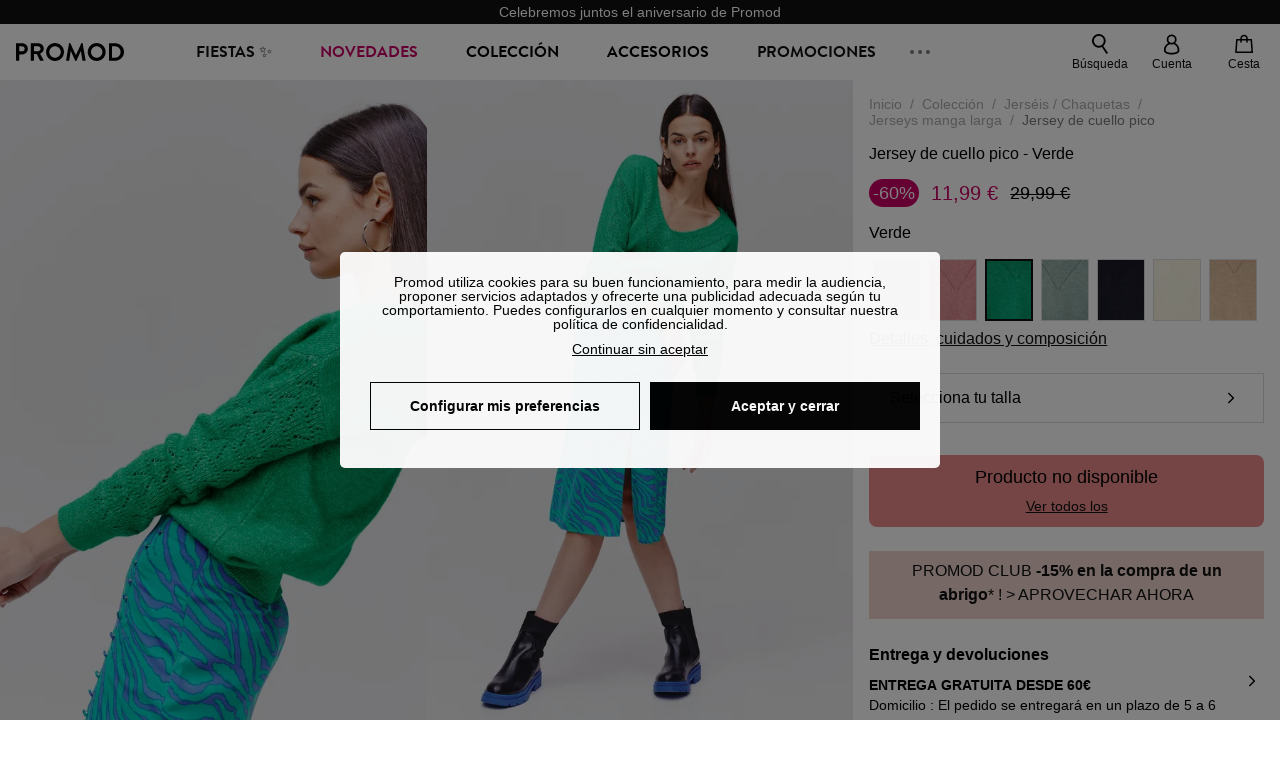

--- FILE ---
content_type: text/html;charset=utf-8
request_url: https://www.promod.es/es-es/jersey-de-cuello-pico-verde--p154062/
body_size: 62634
content:
<!DOCTYPE html><html  lang="es" data-capo=""><head><meta charset="utf-8">
<meta name="viewport" content="width=device-width, initial-scale=1, maximum-scale=5">
<title>Promod</title>
<link rel="preconnect" href="https://api.promod.com">
<link rel="preconnect" href="https://asset.promod.com">
<link rel="preconnect" href="https://www.google.com">
<link rel="preconnect" href="https://www.gstatic.com" crossorigin>
<script type="text/javascript" src="https://www.googletagmanager.com/gtm.js?id=GTM-WDNWF4TK" id="gtm-script" async fetchpriority="low"></script>
<script type="text/javascript" src="https://asset.promod.com/utils/privacy.js" id="privacy" rel="preload" referrerpolicy="strict-origin-when-cross-origin" fetchpriority="low"></script>
<style>@-webkit-keyframes glow{50%{opacity:.5}}@keyframes glow{50%{opacity:.5}}a,abbr,acronym,address,applet,article,aside,audio,b,big,blockquote,body,canvas,caption,center,cite,code,dd,del,details,dfn,div,dl,dt,em,embed,fieldset,figcaption,figure,footer,form,h1,h2,h3,h4,h5,h6,header,hgroup,html,i,iframe,img,ins,kbd,label,legend,li,mark,menu,nav,object,ol,output,p,pre,q,ruby,s,samp,section,small,span,strike,strong,sub,summary,sup,table,tbody,td,tfoot,th,thead,time,tr,tt,u,ul,var,video{border:0;-webkit-box-sizing:border-box;box-sizing:border-box;font-size:100%;margin:0;padding:0;vertical-align:baseline}article,aside,details,figcaption,figure,footer,hgroup,menu,nav,section{display:block}body{line-height:1.25}ul{list-style:none}blockquote,q{quotes:none}blockquote:after,blockquote:before,q:after,q:before{content:""}table{border-collapse:collapse;border-spacing:0}input[type=number],input[type=search],input[type=text],textarea{font-size:1rem}input[type=search]{-webkit-appearance:none;-moz-appearance:none}input[type=search]::-webkit-search-cancel-button,input[type=search]::-webkit-search-decoration,input[type=search]::-webkit-search-results-button,input[type=search]::-webkit-search-results-decoration{-webkit-appearance:none;-moz-appearance:none}textarea{overflow:auto;resize:vertical;vertical-align:top}b,strong{font-weight:bolder}[v-cloak]{display:none}</style>
<style>@-webkit-keyframes glow{50%{opacity:.5}}@keyframes glow{50%{opacity:.5}}@font-face{font-display:swap;font-family:Brandon Grotesque Bold;font-style:normal;font-weight:700;src:url(https://asset.promod.com/ecom/fonts/BrandonGrotesqueWeb-Bold.woff2) format("woff2")}</style>
<style>@-webkit-keyframes glow{50%{opacity:.5}}@keyframes glow{50%{opacity:.5}}body,html{font-family:-apple-system,BlinkMacSystemFont,Segoe UI,Roboto,Oxygen-Sans,Ubuntu,Cantarell,Helvetica Neue,sans-serif;font-size:1rem;scroll-behavior:smooth}html>img{position:absolute;top:0;z-index:-1}body{overflow-x:hidden;width:100%}body>iframe{display:none}.pmd_noscroll{height:100%;overflow:hidden;-webkit-user-select:none;-moz-user-select:none;-ms-user-select:none;user-select:none}#__nuxt{height:100vh;margin:0 auto;max-width:1920px;width:100%}#__nuxt>.mdc-layout-grid{padding:0}#abtest-funnel_payment{overflow:hidden}em,i{font-style:italic}.ReactModalPortal{height:100vh}.pmd-productPage_slider .pmd-slider_list{height:135vw;overflow:hidden}.pmd-productPage_slider .pmd-slider_list .pmd-image{height:135vw;width:90vw}.pmd-no-scroll{overflow-y:hidden;-ms-touch-action:none;touch-action:none}.pmd-no-scroll .pmd-header--visible{z-index:20}.pmd-hidden{display:none;height:0;max-height:0;max-width:0;overflow:hidden;padding:0;visibility:hidden;width:0}@media (min-width:1280px){.pmd-hiddenDesktop{display:none;height:0;max-height:0;max-width:0;overflow:hidden;padding:0;visibility:hidden;width:0}}@media (max-width:1279.9px){.pmd-hiddenMobileAndTablet{display:none;height:0;max-height:0;max-width:0;overflow:hidden;padding:0;visibility:hidden;width:0}}@media (max-width:839.9px){.pmd-hiddenMobile{display:none;height:0;max-height:0;max-width:0;overflow:hidden;padding:0;visibility:hidden;width:0}}.pmd-linebreak{white-space:pre-line}.pmd-svg{height:1.5rem;width:1.5rem}.pmd-svg--small{height:1rem;width:1rem}.pmd-link--underline{color:#111;text-decoration:none;text-decoration:underline}.pmd-link--underline:active,.pmd-link--underline:focus,.pmd-link--underline:hover{color:#c06}.pmd-link--noUnderline{color:#111;text-decoration:underline;text-decoration:none}.pmd-link--noUnderline:active,.pmd-link--noUnderline:focus,.pmd-link--noUnderline:hover{color:#c06}.pmd-button--noAppearance{-webkit-appearance:none;-moz-appearance:none;appearance:none;background:none;border:none;cursor:pointer}.pmd-button--noAppearance:hover{outline:none}.pmd-bullet{position:relative}.pmd-bullet:before{border-radius:100%;content:"";height:.5rem;position:absolute;right:0;top:0;width:.5rem}.pmd-bullet--connected:before{background-color:#a1e6cc}.pmd-bullet--notConnected:before{background-color:#e83200}.pmd-scrollbar{height:100%;margin:.25rem .25rem .25rem 0;overflow:auto;scrollbar-color:#ababab #fff;scrollbar-width:thin}.pmd-scrollbar::-webkit-scrollbar{width:.375rem}.pmd-scrollbar::-webkit-scrollbar-track{background:#dbdbdb;border-radius:1rem}.pmd-scrollbar::-webkit-scrollbar-thumb{background-color:#111;border-radius:1rem}.Vue-Toastification__container{z-index:30000}@media (max-width:839.9px){.Vue-Toastification__container{left:0;margin:0;padding:0;top:0;width:100vw}}.Vue-Toastification__container .Vue-Toastification__toast{border-radius:.5rem;display:-webkit-box;display:-ms-flexbox;display:flex;min-height:0;padding:.5rem .5rem .5rem 1rem;-webkit-box-orient:horizontal;-webkit-box-direction:normal;-ms-flex-direction:row;flex-direction:row;-webkit-box-pack:center;-ms-flex-pack:center;justify-content:center;-webkit-box-align:center;-ms-flex-align:center;align-items:center}@media (max-width:839.9px){.Vue-Toastification__container .Vue-Toastification__toast{max-width:none;width:100%}}.Vue-Toastification__container .Vue-Toastification__toast--success{background-color:#47d7a3;color:#111}.Vue-Toastification__container .Vue-Toastification__toast--success>.pmd-toastIcon_cross{fill:#111}.Vue-Toastification__container .Vue-Toastification__toast--error{background-color:#eb8a8a;color:#111}.Vue-Toastification__container .Vue-Toastification__toast--error>.pmd-toastIcon_cross{fill:#111}.Vue-Toastification__container .Vue-Toastification__toast--info{background-color:#8db2df;color:#111}.Vue-Toastification__container .Vue-Toastification__toast--info>.pmd-toastIcon_cross{fill:#111}.Vue-Toastification__container .Vue-Toastification__toast-body{font-family:-apple-system,BlinkMacSystemFont,Segoe UI,Roboto,Oxygen-Sans,Ubuntu,Cantarell,Helvetica Neue,sans-serif;font-size:1rem}.Vue-Toastification__icon{margin-right:1.5rem}.Vue-Toastification__close-button,.Vue-Toastification__icon{opacity:1}.grecaptcha-badge{visibility:hidden;z-index:1000}</style>
<style>@-webkit-keyframes glow{50%{opacity:.5}}@keyframes glow{50%{opacity:.5}}.pmd-accountLayout{display:-webkit-box;display:-ms-flexbox;display:flex;-webkit-box-orient:vertical;-webkit-box-direction:normal;-ms-flex-direction:column;flex-direction:column}.pmd-accountLayout_header{margin-bottom:2rem}@media (min-width:1280px){.pmd-accountLayout_header{display:-webkit-box;display:-ms-flexbox;display:flex;position:relative;-webkit-box-orient:horizontal;-webkit-box-direction:normal;-ms-flex-direction:row;flex-direction:row;-webkit-box-align:center;-ms-flex-align:center;align-items:center}.pmd-accountLayout_header .pmd-buttonBack{left:-3rem;position:absolute;top:.1rem}.pmd-accountLayout_body{display:-webkit-box;display:-ms-flexbox;display:flex;-webkit-box-orient:horizontal;-webkit-box-direction:normal;-ms-flex-direction:row;flex-direction:row}}.pmd-accountLayout_body--left,.pmd-accountLayout_body--right{display:grid;grid-auto-rows:-webkit-min-content;grid-auto-rows:min-content;grid-gap:1.5rem}@media (min-width:1280px){.pmd-accountLayout_body--left,.pmd-accountLayout_body--right{grid-auto-flow:row}.pmd-accountLayout_body--left{width:60%}}.pmd-accountLayout_body--right{font-family:-apple-system,BlinkMacSystemFont,Segoe UI,Roboto,Oxygen-Sans,Ubuntu,Cantarell,Helvetica Neue,sans-serif;font-size:.875rem;line-height:1rem}@media (max-width:1279.9px){.pmd-accountLayout_body--right{margin-top:1.5rem}}@media (min-width:1280px){.pmd-accountLayout_body--right{padding-left:2rem;width:40%}}@media (max-width:1279.9px){.pmd-accountLayout_content{margin-bottom:3.5rem}}.pmd-accountLayout_title{font-family:Brandon Grotesque Bold,arial,sans-serif;font-size:1.4375rem;line-height:1.4375rem;text-transform:uppercase}@media (max-width:1279.9px){.pmd-accountLayout_title{display:none}}@media (min-width:1280px){.pmd-accountLayout_title{font-family:Brandon Grotesque Bold,arial,sans-serif;font-size:1.725rem;line-height:1.725rem;text-transform:uppercase}}@media (max-width:1279.9px){.pmd-accountLayout_deleteInfos,.pmd-accountLayout_reassurance{display:-webkit-box;display:-ms-flexbox;display:flex;padding:0 2rem;-webkit-box-orient:horizontal;-webkit-box-direction:normal;-ms-flex-direction:row;flex-direction:row}}.pmd-accountLayout_deleteInfos a,.pmd-accountLayout_reassurance p{margin-left:1rem}</style>
<style>@-webkit-keyframes glow{50%{opacity:.5}}@keyframes glow{50%{opacity:.5}}.pmd-form{width:100%}.pmd-form_forgotPassword{font-family:-apple-system,BlinkMacSystemFont,Segoe UI,Roboto,Oxygen-Sans,Ubuntu,Cantarell,Helvetica Neue,sans-serif;font-size:.875rem;line-height:1rem}.pmd-form_createAccount,.pmd-form_forgotPassword{display:block;text-align:center}.pmd-form_legalMention{font-family:-apple-system,BlinkMacSystemFont,Segoe UI,Roboto,Oxygen-Sans,Ubuntu,Cantarell,Helvetica Neue,sans-serif;font-size:.875rem;line-height:1rem;margin-top:1.5rem}.pmd-form_legalMention .pmd-svg{margin-right:1rem;width:2rem}.pmd-form_labelOptional{color:#ababab;font-size:.75rem;font-style:italic}.pmd-form_separator{display:-webkit-box;display:-ms-flexbox;display:flex;position:relative;-webkit-box-orient:horizontal;-webkit-box-direction:normal;-ms-flex-direction:row;flex-direction:row;-webkit-box-pack:center;-ms-flex-pack:center;justify-content:center;-webkit-box-align:center;-ms-flex-align:center;align-items:center;font-family:-apple-system,BlinkMacSystemFont,Segoe UI,Roboto,Oxygen-Sans,Ubuntu,Cantarell,Helvetica Neue,sans-serif;font-size:.875rem;line-height:1.25rem;margin:1rem 0}.pmd-form_separator:after,.pmd-form_separator:before{content:"";-webkit-box-flex:1;background:#dbdbdb;-ms-flex:1;flex:1;height:1px}.pmd-form_separator:before{margin-right:1rem}.pmd-form_separator:after{margin-left:1rem}.pmd-form_reassurance{font-family:-apple-system,BlinkMacSystemFont,Segoe UI,Roboto,Oxygen-Sans,Ubuntu,Cantarell,Helvetica Neue,sans-serif;font-size:.875rem;line-height:1rem;margin:1rem 0}.pmd-form_reassurance p{-webkit-box-flex:1;-ms-flex:1;flex:1;margin-left:1rem}.pmd-form_action{display:-webkit-box;display:-ms-flexbox;display:flex;-webkit-box-orient:vertical;-webkit-box-direction:normal;-ms-flex-direction:column;flex-direction:column;-webkit-box-pack:center;-ms-flex-pack:center;justify-content:center;-webkit-box-align:center;-ms-flex-align:center;align-items:center}.pmd-form_action a,.pmd-form_action button{margin:1rem 0;-webkit-transition:all .3s ease-in-out;transition:all .3s ease-in-out;width:100%}.pmd-form_action a{font-family:-apple-system,BlinkMacSystemFont,Segoe UI,Roboto,Oxygen-Sans,Ubuntu,Cantarell,Helvetica Neue,sans-serif;font-size:.875rem;line-height:1.25rem;text-align:center}.pmd-form_action a:first-letter{text-transform:uppercase}.pmd-form_action a:nth-child(2){margin-top:0}@media (min-width:1280px){.pmd-form_action{padding:0}}.pmd-form_action--fixed{background:#fff;bottom:0;-webkit-box-shadow:0 -2px 6px #7c7c7c;box-shadow:0 -2px 6px #7c7c7c;margin-left:-1rem;padding:1rem;position:fixed;width:100vw;z-index:1000}.pmd-form_errorBanner{font-size:.75rem;line-height:1rem;margin:1rem 0;width:100%}.pmd-form_errorBanner .pmd-banner_bloc{display:-webkit-box;display:-ms-flexbox;display:flex;-webkit-box-orient:horizontal;-webkit-box-direction:normal;-ms-flex-direction:row;flex-direction:row;-webkit-box-align:center;-ms-flex-align:center;align-items:center}.pmd-form_select{margin-bottom:1.5rem;text-transform:uppercase}.pmd-form_stickyButton{margin:1rem 0;text-align:center}@media (max-width:1279.9px){.pmd-form_stickyButton{margin:0}.pmd-form_stickyButton>.pmd-button{width:100%}}.pmd-form_field--horizontalFlex{-webkit-box-orient:horizontal;-ms-flex-direction:row;flex-direction:row;-webkit-box-align:center;-ms-flex-align:center;align-items:center}.pmd-form_field--horizontalFlex,.pmd-form_field--verticaFlex{display:-webkit-box;display:-ms-flexbox;display:flex;-webkit-box-direction:normal}.pmd-form_field--verticaFlex{-webkit-box-orient:vertical;-ms-flex-direction:column;flex-direction:column}.pmd-form_field--required{display:block;font-family:-apple-system,BlinkMacSystemFont,Segoe UI,Roboto,Oxygen-Sans,Ubuntu,Cantarell,Helvetica Neue,sans-serif;font-size:.75rem;font-style:italic;line-height:1.125rem;margin-top:1.5rem}.pmd-form_radioButton{-webkit-appearance:none;-moz-appearance:none;appearance:none;border:1px solid #ababab;border-radius:100%;cursor:pointer;display:-webkit-box;display:-ms-flexbox;display:flex;height:1.25rem;margin:0 1rem 0 0;min-width:1.25rem;outline:none;-webkit-box-orient:vertical;-webkit-box-direction:normal;-ms-flex-direction:column;flex-direction:column;-webkit-box-pack:center;-ms-flex-pack:center;justify-content:center;-webkit-box-align:center;-ms-flex-align:center;align-items:center}.pmd-form_radioButton:checked{border:2px solid #111}.pmd-form_radioButton:checked:before{background:#111;border-radius:100%;content:"";height:.625rem;width:.625rem}.pmd-form_radioButton:focus:not(:checked){border-color:#111}.pmd-form_radioButton:focus:checked{border:2px solid #111}.pmd-form_recaptcha{-webkit-transform:scale(.8);transform:scale(.8)}.pmd-form_recaptchaContainer{display:-webkit-box;display:-ms-flexbox;display:flex;-webkit-box-pack:center;-ms-flex-pack:center;justify-content:center}</style>
<style>@-webkit-keyframes glow{50%{opacity:.5}}@keyframes glow{50%{opacity:.5}}.fade-enter-active,.fade-leave-active{-webkit-transition:opacity .3s;transition:opacity .3s}.fade-enter-from,.fade-leave-to{opacity:0}@media (max-width:1279.9px){.mobile-slide-up-enter-from,.mobile-slide-up-leave-to{-webkit-transform:translateY(100vh);transform:translateY(100vh);-webkit-transition:all .3s ease;transition:all .3s ease}}@media (min-width:1280px){.mobile-slide-up-enter-from,.mobile-slide-up-leave-to{-webkit-transform:translateX(100%);transform:translate(100%);-webkit-transition:all .3s ease;transition:all .3s ease}}@media (max-width:1279.9px){.mobile-slide-up-enter-to,.mobile-slide-up-leave-from{-webkit-transform:translateY(0);transform:translateY(0);-webkit-transition:all .6s ease;transition:all .6s ease}}@media (min-width:1280px){.mobile-slide-up-enter-to,.mobile-slide-up-leave-from{-webkit-transition:all .6s ease;transition:all .6s ease}}@media (max-width:1279.9px){.horizontal-slide-enter-from,.horizontal-slide-leave-to{-webkit-transform:translateY(0);transform:translateY(0);-webkit-transition:all .6s ease;transition:all .6s ease}}@media (min-width:1280px){.horizontal-slide-enter-from,.horizontal-slide-leave-to{-webkit-transform:translateX(100%);transform:translate(100%);-webkit-transition:all .6s ease;transition:all .6s ease}}@media (max-width:1279.9px){.horizontal-slide-enter-to,.horizontal-slide-leave-from{-webkit-transform:translateY(0);transform:translateY(0);-webkit-transition:all .6s ease;transition:all .6s ease}}@media (min-width:1280px){.horizontal-slide-enter-to,.horizontal-slide-leave-from{-webkit-transform:translateX(0);transform:translate(0);-webkit-transition:all .6s ease;transition:all .6s ease}}.transition-height-enter-active,.transition-height-leave-active{-webkit-transition:opacity .3s;transition:opacity .3s;-webkit-transition-delay:.3s;transition-delay:.3s}.transition-height-enter-from,.transition-height-leave-to{height:0;-webkit-transition-delay:.3s;transition-delay:.3s}.horizontal-slide-from-left-enter-from,.horizontal-slide-from-left-leave-to{-webkit-transition:all .6s ease;transition:all .6s ease}@media (min-width:1280px){.horizontal-slide-from-left-enter-from,.horizontal-slide-from-left-leave-to{-webkit-transform:translateX(-100%);transform:translate(-100%)}}.horizontal-slide-from-left-enter-to,.horizontal-slide-from-left-leave-from{-webkit-transform:translateX(0);transform:translate(0);-webkit-transition:all .6s ease;transition:all .6s ease}@media (min-width:1280px){.horizontal-slide-from-left-enter-to,.horizontal-slide-from-left-leave-from{-webkit-transform:translateX(-100%);transform:translate(-100%)}}</style>
<style>@-webkit-keyframes glow{50%{opacity:.5}}@keyframes glow{50%{opacity:.5}}.pmd-cartProduct{display:-webkit-box;display:-ms-flexbox;display:flex;width:100%;-webkit-box-orient:horizontal;-webkit-box-direction:normal;background:#fff;border-radius:.75rem;-ms-flex-direction:row;flex-direction:row;-ms-flex-wrap:nowrap;flex-wrap:nowrap}@media (max-width:1279.9px){.pmd-cartProduct{max-width:calc(100vw - 2rem)}}.pmd-cartProduct_wrapper{margin-bottom:.5rem;position:relative}.pmd-cartProduct_image{background:#f4f4f4;border:2px solid #fff;border-radius:.75rem;height:12.625rem;min-width:5.75rem;overflow:hidden;position:relative;width:5.75rem}.pmd-cartProduct_image .pmd-image_container{display:-webkit-box;display:-ms-flexbox;display:flex;-webkit-box-pack:center;-ms-flex-pack:center;height:100%;justify-content:center}.pmd-cartProduct_image .pmd-image_container .pmd-image{height:100%;max-width:none;width:auto}.pmd-cartProduct_description{display:-webkit-box;display:-ms-flexbox;display:flex;-webkit-box-orient:vertical;-webkit-box-direction:normal;-ms-flex-direction:column;flex-direction:column;margin-bottom:1rem;padding:.5rem 0 .5rem 1rem;width:calc(100% - 7.75rem)}@media (min-width:1280px){.pmd-cartProduct_description{margin-bottom:0}}.pmd-cartProduct_details .pmd-cartProduct_price{margin-top:.15rem;-webkit-box-pack:left;-ms-flex-pack:left;justify-content:left}.pmd-cartProduct_libelle{display:block;font-family:-apple-system,BlinkMacSystemFont,Segoe UI,Roboto,Oxygen-Sans,Ubuntu,Cantarell,Helvetica Neue,sans-serif;font-size:1rem;font-weight:700;line-height:1.5rem;overflow:hidden;text-overflow:ellipsis;text-transform:none;white-space:nowrap;width:100%}.pmd-cartProduct_libelle:active,.pmd-cartProduct_libelle:focus,.pmd-cartProduct_libelle:hover{color:#111}.pmd-cartProduct_libelle--grey{color:#7c7c7c;font-family:-apple-system,BlinkMacSystemFont,Segoe UI,Roboto,Oxygen-Sans,Ubuntu,Cantarell,Helvetica Neue,sans-serif;font-size:.875rem;font-size:.75rem;line-height:1.25rem}.pmd-cartProduct_deleteProduct{cursor:pointer;height:.75rem;margin:.375rem;width:.75rem}</style>
<style>@-webkit-keyframes glow{50%{opacity:.5}}@keyframes glow{50%{opacity:.5}}@media (min-width:1280px){.pmd-orderView{height:100%;padding:2rem 0 1rem 1.5rem;position:relative}.pmd-orderView,.pmd-orderView_list{display:grid;grid-template-columns:repeat(9,1fr);grid-gap:1rem;background:#f0f5fb;grid-column-end:10;grid-column-start:1;grid-template-rows:-webkit-max-content;grid-template-rows:max-content}.pmd-orderView_list{height:-webkit-max-content;height:-moz-max-content;height:max-content}.pmd-orderView_item{background:#f0f5fb;border-radius:.5rem 0 0 .5rem;grid-column-end:10;grid-column-start:1}.pmd-orderView_item>label:hover{background:#12121208;border-radius:.5rem 0 0 .5rem;-webkit-transition:all .3s;transition:all .3s}}@media (max-width:1279.9px){.pmd-orderView_item:nth-child(2n){background-color:#f4f4f4}}.pmd-orderView_item>label{cursor:pointer;display:-webkit-box;display:-ms-flexbox;display:flex;padding:.5rem}@media (max-width:1279.9px){.pmd-orderView_item>label{padding:1rem}}@media (min-width:1280px){.pmd-orderView_item--selected{background:#fff}}.pmd-orderView_body{padding:1rem}@media (min-width:1280px){.pmd-orderView_body{background:#fff;border-top:none;bottom:0;grid-column-end:10;overflow:auto;padding:2rem;position:absolute;right:0;top:0;width:66.6666666667%}}</style>
<style>.Vue-Toastification__container{-webkit-box-sizing:border-box;box-sizing:border-box;color:#fff;display:-webkit-box;display:-ms-flexbox;display:flex;min-height:100%;padding:4px;position:fixed;width:600px;z-index:9999;-webkit-box-orient:vertical;-webkit-box-direction:normal;-ms-flex-direction:column;flex-direction:column;pointer-events:none}@media only screen and (min-width:600px){.Vue-Toastification__container.top-center,.Vue-Toastification__container.top-left,.Vue-Toastification__container.top-right{top:1em}.Vue-Toastification__container.bottom-center,.Vue-Toastification__container.bottom-left,.Vue-Toastification__container.bottom-right{bottom:1em;-webkit-box-orient:vertical;-webkit-box-direction:reverse;-ms-flex-direction:column-reverse;flex-direction:column-reverse}.Vue-Toastification__container.bottom-left,.Vue-Toastification__container.top-left{left:1em}.Vue-Toastification__container.bottom-left .Vue-Toastification__toast,.Vue-Toastification__container.top-left .Vue-Toastification__toast{margin-right:auto}@supports not (-moz-appearance:none){.Vue-Toastification__container.bottom-left .Vue-Toastification__toast--rtl,.Vue-Toastification__container.top-left .Vue-Toastification__toast--rtl{margin-left:auto;margin-right:unset}}.Vue-Toastification__container.bottom-right,.Vue-Toastification__container.top-right{right:1em}.Vue-Toastification__container.bottom-right .Vue-Toastification__toast,.Vue-Toastification__container.top-right .Vue-Toastification__toast{margin-left:auto}@supports not (-moz-appearance:none){.Vue-Toastification__container.bottom-right .Vue-Toastification__toast--rtl,.Vue-Toastification__container.top-right .Vue-Toastification__toast--rtl{margin-left:unset;margin-right:auto}}.Vue-Toastification__container.bottom-center,.Vue-Toastification__container.top-center{left:50%;margin-left:-300px}.Vue-Toastification__container.bottom-center .Vue-Toastification__toast,.Vue-Toastification__container.top-center .Vue-Toastification__toast{margin-left:auto;margin-right:auto}}@media only screen and (max-width:600px){.Vue-Toastification__container{left:0;margin:0;padding:0;width:100vw}.Vue-Toastification__container .Vue-Toastification__toast{width:100%}.Vue-Toastification__container.top-center,.Vue-Toastification__container.top-left,.Vue-Toastification__container.top-right{top:0}.Vue-Toastification__container.bottom-center,.Vue-Toastification__container.bottom-left,.Vue-Toastification__container.bottom-right{bottom:0;-webkit-box-orient:vertical;-webkit-box-direction:reverse;-ms-flex-direction:column-reverse;flex-direction:column-reverse}}.Vue-Toastification__toast{border-radius:8px;-webkit-box-shadow:0 1px 10px 0 rgba(0,0,0,.1),0 2px 15px 0 rgba(0,0,0,.05);box-shadow:0 1px 10px #0000001a,0 2px 15px #0000000d;-webkit-box-sizing:border-box;box-sizing:border-box;display:-webkit-inline-box;display:-ms-inline-flexbox;display:inline-flex;margin-bottom:1rem;max-height:800px;min-height:64px;padding:22px 24px;position:relative;-webkit-box-pack:justify;-ms-flex-pack:justify;direction:ltr;font-family:Lato,Helvetica,Roboto,Arial,sans-serif;justify-content:space-between;max-width:600px;min-width:326px;overflow:hidden;pointer-events:auto;-webkit-transform:translateZ(0);transform:translateZ(0)}.Vue-Toastification__toast--rtl{direction:rtl}.Vue-Toastification__toast--default{background-color:#1976d2;color:#fff}.Vue-Toastification__toast--info{background-color:#2196f3;color:#fff}.Vue-Toastification__toast--success{background-color:#4caf50;color:#fff}.Vue-Toastification__toast--error{background-color:#ff5252;color:#fff}.Vue-Toastification__toast--warning{background-color:#ffc107;color:#fff}@media only screen and (max-width:600px){.Vue-Toastification__toast{border-radius:0;margin-bottom:.5rem}}.Vue-Toastification__toast-body{font-size:16px;line-height:24px;white-space:pre-wrap;word-break:break-word}.Vue-Toastification__toast-body,.Vue-Toastification__toast-component-body{-webkit-box-flex:1;-ms-flex:1;flex:1}.Vue-Toastification__toast.disable-transition{-webkit-animation:none!important;animation:none!important}.Vue-Toastification__close-button{background:transparent;border:none;cursor:pointer;font-size:24px;font-weight:700;line-height:24px;outline:none;padding:0 0 0 10px;-webkit-transition:.3s ease;transition:.3s ease;-webkit-box-align:center;-ms-flex-align:center;align-items:center;color:#fff;opacity:.3;-webkit-transition:visibility 0s,opacity .2s linear;transition:visibility 0s,opacity .2s linear}.Vue-Toastification__close-button:focus,.Vue-Toastification__close-button:hover{opacity:1}.Vue-Toastification__toast:not(:hover) .Vue-Toastification__close-button.show-on-hover{opacity:0}.Vue-Toastification__toast--rtl .Vue-Toastification__close-button{padding-left:unset;padding-right:10px}@-webkit-keyframes scale-x-frames{0%{-webkit-transform:scaleX(1);transform:scaleX(1)}to{-webkit-transform:scaleX(0);transform:scaleX(0)}}@keyframes scale-x-frames{0%{-webkit-transform:scaleX(1);transform:scaleX(1)}to{-webkit-transform:scaleX(0);transform:scaleX(0)}}.Vue-Toastification__progress-bar{-webkit-animation:scale-x-frames linear 1 forwards;animation:scale-x-frames linear 1 forwards;background-color:#ffffffb3;bottom:0;height:5px;left:0;position:absolute;-webkit-transform-origin:left;transform-origin:left;width:100%;z-index:10000}.Vue-Toastification__toast--rtl .Vue-Toastification__progress-bar{left:unset;right:0;-webkit-transform-origin:right;transform-origin:right}.Vue-Toastification__icon{background:transparent;border:none;margin:auto 18px auto 0;outline:none;padding:0;-webkit-transition:.3s ease;transition:.3s ease;-webkit-box-align:center;-ms-flex-align:center;align-items:center;height:100%;width:20px}.Vue-Toastification__toast--rtl .Vue-Toastification__icon{margin:auto 0 auto 18px}@-webkit-keyframes bounceInRight{0%,60%,75%,90%,to{-webkit-animation-timing-function:cubic-bezier(.215,.61,.355,1);animation-timing-function:cubic-bezier(.215,.61,.355,1)}0%{opacity:0;-webkit-transform:translate3d(3000px,0,0);transform:translate3d(3000px,0,0)}60%{opacity:1;-webkit-transform:translate3d(-25px,0,0);transform:translate3d(-25px,0,0)}75%{-webkit-transform:translate3d(10px,0,0);transform:translate3d(10px,0,0)}90%{-webkit-transform:translate3d(-5px,0,0);transform:translate3d(-5px,0,0)}to{-webkit-transform:none;transform:none}}@keyframes bounceInRight{0%,60%,75%,90%,to{-webkit-animation-timing-function:cubic-bezier(.215,.61,.355,1);animation-timing-function:cubic-bezier(.215,.61,.355,1)}0%{opacity:0;-webkit-transform:translate3d(3000px,0,0);transform:translate3d(3000px,0,0)}60%{opacity:1;-webkit-transform:translate3d(-25px,0,0);transform:translate3d(-25px,0,0)}75%{-webkit-transform:translate3d(10px,0,0);transform:translate3d(10px,0,0)}90%{-webkit-transform:translate3d(-5px,0,0);transform:translate3d(-5px,0,0)}to{-webkit-transform:none;transform:none}}@-webkit-keyframes bounceOutRight{40%{opacity:1;-webkit-transform:translate3d(-20px,0,0);transform:translate3d(-20px,0,0)}to{opacity:0;-webkit-transform:translate3d(1000px,0,0);transform:translate3d(1000px,0,0)}}@keyframes bounceOutRight{40%{opacity:1;-webkit-transform:translate3d(-20px,0,0);transform:translate3d(-20px,0,0)}to{opacity:0;-webkit-transform:translate3d(1000px,0,0);transform:translate3d(1000px,0,0)}}@-webkit-keyframes bounceInLeft{0%,60%,75%,90%,to{-webkit-animation-timing-function:cubic-bezier(.215,.61,.355,1);animation-timing-function:cubic-bezier(.215,.61,.355,1)}0%{opacity:0;-webkit-transform:translate3d(-3000px,0,0);transform:translate3d(-3000px,0,0)}60%{opacity:1;-webkit-transform:translate3d(25px,0,0);transform:translate3d(25px,0,0)}75%{-webkit-transform:translate3d(-10px,0,0);transform:translate3d(-10px,0,0)}90%{-webkit-transform:translate3d(5px,0,0);transform:translate3d(5px,0,0)}to{-webkit-transform:none;transform:none}}@keyframes bounceInLeft{0%,60%,75%,90%,to{-webkit-animation-timing-function:cubic-bezier(.215,.61,.355,1);animation-timing-function:cubic-bezier(.215,.61,.355,1)}0%{opacity:0;-webkit-transform:translate3d(-3000px,0,0);transform:translate3d(-3000px,0,0)}60%{opacity:1;-webkit-transform:translate3d(25px,0,0);transform:translate3d(25px,0,0)}75%{-webkit-transform:translate3d(-10px,0,0);transform:translate3d(-10px,0,0)}90%{-webkit-transform:translate3d(5px,0,0);transform:translate3d(5px,0,0)}to{-webkit-transform:none;transform:none}}@-webkit-keyframes bounceOutLeft{20%{opacity:1;-webkit-transform:translate3d(20px,0,0);transform:translate3d(20px,0,0)}to{opacity:0;-webkit-transform:translate3d(-2000px,0,0);transform:translate3d(-2000px,0,0)}}@keyframes bounceOutLeft{20%{opacity:1;-webkit-transform:translate3d(20px,0,0);transform:translate3d(20px,0,0)}to{opacity:0;-webkit-transform:translate3d(-2000px,0,0);transform:translate3d(-2000px,0,0)}}@-webkit-keyframes bounceInUp{0%,60%,75%,90%,to{-webkit-animation-timing-function:cubic-bezier(.215,.61,.355,1);animation-timing-function:cubic-bezier(.215,.61,.355,1)}0%{opacity:0;-webkit-transform:translate3d(0,3000px,0);transform:translate3d(0,3000px,0)}60%{opacity:1;-webkit-transform:translate3d(0,-20px,0);transform:translate3d(0,-20px,0)}75%{-webkit-transform:translate3d(0,10px,0);transform:translate3d(0,10px,0)}90%{-webkit-transform:translate3d(0,-5px,0);transform:translate3d(0,-5px,0)}to{-webkit-transform:translateZ(0);transform:translateZ(0)}}@keyframes bounceInUp{0%,60%,75%,90%,to{-webkit-animation-timing-function:cubic-bezier(.215,.61,.355,1);animation-timing-function:cubic-bezier(.215,.61,.355,1)}0%{opacity:0;-webkit-transform:translate3d(0,3000px,0);transform:translate3d(0,3000px,0)}60%{opacity:1;-webkit-transform:translate3d(0,-20px,0);transform:translate3d(0,-20px,0)}75%{-webkit-transform:translate3d(0,10px,0);transform:translate3d(0,10px,0)}90%{-webkit-transform:translate3d(0,-5px,0);transform:translate3d(0,-5px,0)}to{-webkit-transform:translateZ(0);transform:translateZ(0)}}@-webkit-keyframes bounceOutUp{20%{-webkit-transform:translate3d(0,-10px,0);transform:translate3d(0,-10px,0)}40%,45%{opacity:1;-webkit-transform:translate3d(0,20px,0);transform:translate3d(0,20px,0)}to{opacity:0;-webkit-transform:translate3d(0,-2000px,0);transform:translate3d(0,-2000px,0)}}@keyframes bounceOutUp{20%{-webkit-transform:translate3d(0,-10px,0);transform:translate3d(0,-10px,0)}40%,45%{opacity:1;-webkit-transform:translate3d(0,20px,0);transform:translate3d(0,20px,0)}to{opacity:0;-webkit-transform:translate3d(0,-2000px,0);transform:translate3d(0,-2000px,0)}}@-webkit-keyframes bounceInDown{0%,60%,75%,90%,to{-webkit-animation-timing-function:cubic-bezier(.215,.61,.355,1);animation-timing-function:cubic-bezier(.215,.61,.355,1)}0%{opacity:0;-webkit-transform:translate3d(0,-3000px,0);transform:translate3d(0,-3000px,0)}60%{opacity:1;-webkit-transform:translate3d(0,25px,0);transform:translate3d(0,25px,0)}75%{-webkit-transform:translate3d(0,-10px,0);transform:translate3d(0,-10px,0)}90%{-webkit-transform:translate3d(0,5px,0);transform:translate3d(0,5px,0)}to{-webkit-transform:none;transform:none}}@keyframes bounceInDown{0%,60%,75%,90%,to{-webkit-animation-timing-function:cubic-bezier(.215,.61,.355,1);animation-timing-function:cubic-bezier(.215,.61,.355,1)}0%{opacity:0;-webkit-transform:translate3d(0,-3000px,0);transform:translate3d(0,-3000px,0)}60%{opacity:1;-webkit-transform:translate3d(0,25px,0);transform:translate3d(0,25px,0)}75%{-webkit-transform:translate3d(0,-10px,0);transform:translate3d(0,-10px,0)}90%{-webkit-transform:translate3d(0,5px,0);transform:translate3d(0,5px,0)}to{-webkit-transform:none;transform:none}}@-webkit-keyframes bounceOutDown{20%{-webkit-transform:translate3d(0,10px,0);transform:translate3d(0,10px,0)}40%,45%{opacity:1;-webkit-transform:translate3d(0,-20px,0);transform:translate3d(0,-20px,0)}to{opacity:0;-webkit-transform:translate3d(0,2000px,0);transform:translate3d(0,2000px,0)}}@keyframes bounceOutDown{20%{-webkit-transform:translate3d(0,10px,0);transform:translate3d(0,10px,0)}40%,45%{opacity:1;-webkit-transform:translate3d(0,-20px,0);transform:translate3d(0,-20px,0)}to{opacity:0;-webkit-transform:translate3d(0,2000px,0);transform:translate3d(0,2000px,0)}}.Vue-Toastification__bounce-enter-active.bottom-left,.Vue-Toastification__bounce-enter-active.top-left{-webkit-animation-name:bounceInLeft;animation-name:bounceInLeft}.Vue-Toastification__bounce-enter-active.bottom-right,.Vue-Toastification__bounce-enter-active.top-right{-webkit-animation-name:bounceInRight;animation-name:bounceInRight}.Vue-Toastification__bounce-enter-active.top-center{-webkit-animation-name:bounceInDown;animation-name:bounceInDown}.Vue-Toastification__bounce-enter-active.bottom-center{-webkit-animation-name:bounceInUp;animation-name:bounceInUp}.Vue-Toastification__bounce-leave-active:not(.disable-transition).bottom-left,.Vue-Toastification__bounce-leave-active:not(.disable-transition).top-left{-webkit-animation-name:bounceOutLeft;animation-name:bounceOutLeft}.Vue-Toastification__bounce-leave-active:not(.disable-transition).bottom-right,.Vue-Toastification__bounce-leave-active:not(.disable-transition).top-right{-webkit-animation-name:bounceOutRight;animation-name:bounceOutRight}.Vue-Toastification__bounce-leave-active:not(.disable-transition).top-center{-webkit-animation-name:bounceOutUp;animation-name:bounceOutUp}.Vue-Toastification__bounce-leave-active:not(.disable-transition).bottom-center{-webkit-animation-name:bounceOutDown;animation-name:bounceOutDown}.Vue-Toastification__bounce-enter-active,.Vue-Toastification__bounce-leave-active{-webkit-animation-duration:.75s;animation-duration:.75s;-webkit-animation-fill-mode:both;animation-fill-mode:both}.Vue-Toastification__bounce-move{-webkit-transition-duration:.4s;transition-duration:.4s;-webkit-transition-property:all;transition-property:all;-webkit-transition-timing-function:ease-in-out;transition-timing-function:ease-in-out}@-webkit-keyframes fadeOutTop{0%{opacity:1;-webkit-transform:translateY(0);transform:translateY(0)}to{opacity:0;-webkit-transform:translateY(-50px);transform:translateY(-50px)}}@keyframes fadeOutTop{0%{opacity:1;-webkit-transform:translateY(0);transform:translateY(0)}to{opacity:0;-webkit-transform:translateY(-50px);transform:translateY(-50px)}}@-webkit-keyframes fadeOutLeft{0%{opacity:1;-webkit-transform:translateX(0);transform:translate(0)}to{opacity:0;-webkit-transform:translateX(-50px);transform:translate(-50px)}}@keyframes fadeOutLeft{0%{opacity:1;-webkit-transform:translateX(0);transform:translate(0)}to{opacity:0;-webkit-transform:translateX(-50px);transform:translate(-50px)}}@-webkit-keyframes fadeOutBottom{0%{opacity:1;-webkit-transform:translateY(0);transform:translateY(0)}to{opacity:0;-webkit-transform:translateY(50px);transform:translateY(50px)}}@keyframes fadeOutBottom{0%{opacity:1;-webkit-transform:translateY(0);transform:translateY(0)}to{opacity:0;-webkit-transform:translateY(50px);transform:translateY(50px)}}@-webkit-keyframes fadeOutRight{0%{opacity:1;-webkit-transform:translateX(0);transform:translate(0)}to{opacity:0;-webkit-transform:translateX(50px);transform:translate(50px)}}@keyframes fadeOutRight{0%{opacity:1;-webkit-transform:translateX(0);transform:translate(0)}to{opacity:0;-webkit-transform:translateX(50px);transform:translate(50px)}}@-webkit-keyframes fadeInLeft{0%{opacity:0;-webkit-transform:translateX(-50px);transform:translate(-50px)}to{opacity:1;-webkit-transform:translateX(0);transform:translate(0)}}@keyframes fadeInLeft{0%{opacity:0;-webkit-transform:translateX(-50px);transform:translate(-50px)}to{opacity:1;-webkit-transform:translateX(0);transform:translate(0)}}@-webkit-keyframes fadeInRight{0%{opacity:0;-webkit-transform:translateX(50px);transform:translate(50px)}to{opacity:1;-webkit-transform:translateX(0);transform:translate(0)}}@keyframes fadeInRight{0%{opacity:0;-webkit-transform:translateX(50px);transform:translate(50px)}to{opacity:1;-webkit-transform:translateX(0);transform:translate(0)}}@-webkit-keyframes fadeInTop{0%{opacity:0;-webkit-transform:translateY(-50px);transform:translateY(-50px)}to{opacity:1;-webkit-transform:translateY(0);transform:translateY(0)}}@keyframes fadeInTop{0%{opacity:0;-webkit-transform:translateY(-50px);transform:translateY(-50px)}to{opacity:1;-webkit-transform:translateY(0);transform:translateY(0)}}@-webkit-keyframes fadeInBottom{0%{opacity:0;-webkit-transform:translateY(50px);transform:translateY(50px)}to{opacity:1;-webkit-transform:translateY(0);transform:translateY(0)}}@keyframes fadeInBottom{0%{opacity:0;-webkit-transform:translateY(50px);transform:translateY(50px)}to{opacity:1;-webkit-transform:translateY(0);transform:translateY(0)}}.Vue-Toastification__fade-enter-active.bottom-left,.Vue-Toastification__fade-enter-active.top-left{-webkit-animation-name:fadeInLeft;animation-name:fadeInLeft}.Vue-Toastification__fade-enter-active.bottom-right,.Vue-Toastification__fade-enter-active.top-right{-webkit-animation-name:fadeInRight;animation-name:fadeInRight}.Vue-Toastification__fade-enter-active.top-center{-webkit-animation-name:fadeInTop;animation-name:fadeInTop}.Vue-Toastification__fade-enter-active.bottom-center{-webkit-animation-name:fadeInBottom;animation-name:fadeInBottom}.Vue-Toastification__fade-leave-active:not(.disable-transition).bottom-left,.Vue-Toastification__fade-leave-active:not(.disable-transition).top-left{-webkit-animation-name:fadeOutLeft;animation-name:fadeOutLeft}.Vue-Toastification__fade-leave-active:not(.disable-transition).bottom-right,.Vue-Toastification__fade-leave-active:not(.disable-transition).top-right{-webkit-animation-name:fadeOutRight;animation-name:fadeOutRight}.Vue-Toastification__fade-leave-active:not(.disable-transition).top-center{-webkit-animation-name:fadeOutTop;animation-name:fadeOutTop}.Vue-Toastification__fade-leave-active:not(.disable-transition).bottom-center{-webkit-animation-name:fadeOutBottom;animation-name:fadeOutBottom}.Vue-Toastification__fade-enter-active,.Vue-Toastification__fade-leave-active{-webkit-animation-duration:.75s;animation-duration:.75s;-webkit-animation-fill-mode:both;animation-fill-mode:both}.Vue-Toastification__fade-move{-webkit-transition-duration:.4s;transition-duration:.4s;-webkit-transition-property:all;transition-property:all;-webkit-transition-timing-function:ease-in-out;transition-timing-function:ease-in-out}@-webkit-keyframes slideInBlurredLeft{0%{-webkit-filter:blur(40px);filter:blur(40px);opacity:0;-webkit-transform:translateX(-1000px) scaleX(2.5) scaleY(.2);transform:translate(-1000px) scaleX(2.5) scaleY(.2);-webkit-transform-origin:100% 50%;transform-origin:100% 50%}to{-webkit-filter:blur(0);filter:blur(0);opacity:1;-webkit-transform:translateX(0) scaleY(1) scaleX(1);transform:translate(0) scaleY(1) scaleX(1);-webkit-transform-origin:50% 50%;transform-origin:50% 50%}}@keyframes slideInBlurredLeft{0%{-webkit-filter:blur(40px);filter:blur(40px);opacity:0;-webkit-transform:translateX(-1000px) scaleX(2.5) scaleY(.2);transform:translate(-1000px) scaleX(2.5) scaleY(.2);-webkit-transform-origin:100% 50%;transform-origin:100% 50%}to{-webkit-filter:blur(0);filter:blur(0);opacity:1;-webkit-transform:translateX(0) scaleY(1) scaleX(1);transform:translate(0) scaleY(1) scaleX(1);-webkit-transform-origin:50% 50%;transform-origin:50% 50%}}@-webkit-keyframes slideInBlurredTop{0%{-webkit-filter:blur(240px);filter:blur(240px);opacity:0;-webkit-transform:translateY(-1000px) scaleY(2.5) scaleX(.2);transform:translateY(-1000px) scaleY(2.5) scaleX(.2);-webkit-transform-origin:50% 0;transform-origin:50% 0}to{-webkit-filter:blur(0);filter:blur(0);opacity:1;-webkit-transform:translateY(0) scaleY(1) scaleX(1);transform:translateY(0) scaleY(1) scaleX(1);-webkit-transform-origin:50% 50%;transform-origin:50% 50%}}@keyframes slideInBlurredTop{0%{-webkit-filter:blur(240px);filter:blur(240px);opacity:0;-webkit-transform:translateY(-1000px) scaleY(2.5) scaleX(.2);transform:translateY(-1000px) scaleY(2.5) scaleX(.2);-webkit-transform-origin:50% 0;transform-origin:50% 0}to{-webkit-filter:blur(0);filter:blur(0);opacity:1;-webkit-transform:translateY(0) scaleY(1) scaleX(1);transform:translateY(0) scaleY(1) scaleX(1);-webkit-transform-origin:50% 50%;transform-origin:50% 50%}}@-webkit-keyframes slideInBlurredRight{0%{-webkit-filter:blur(40px);filter:blur(40px);opacity:0;-webkit-transform:translateX(1000px) scaleX(2.5) scaleY(.2);transform:translate(1000px) scaleX(2.5) scaleY(.2);-webkit-transform-origin:0 50%;transform-origin:0 50%}to{-webkit-filter:blur(0);filter:blur(0);opacity:1;-webkit-transform:translateX(0) scaleY(1) scaleX(1);transform:translate(0) scaleY(1) scaleX(1);-webkit-transform-origin:50% 50%;transform-origin:50% 50%}}@keyframes slideInBlurredRight{0%{-webkit-filter:blur(40px);filter:blur(40px);opacity:0;-webkit-transform:translateX(1000px) scaleX(2.5) scaleY(.2);transform:translate(1000px) scaleX(2.5) scaleY(.2);-webkit-transform-origin:0 50%;transform-origin:0 50%}to{-webkit-filter:blur(0);filter:blur(0);opacity:1;-webkit-transform:translateX(0) scaleY(1) scaleX(1);transform:translate(0) scaleY(1) scaleX(1);-webkit-transform-origin:50% 50%;transform-origin:50% 50%}}@-webkit-keyframes slideInBlurredBottom{0%{-webkit-filter:blur(240px);filter:blur(240px);opacity:0;-webkit-transform:translateY(1000px) scaleY(2.5) scaleX(.2);transform:translateY(1000px) scaleY(2.5) scaleX(.2);-webkit-transform-origin:50% 100%;transform-origin:50% 100%}to{-webkit-filter:blur(0);filter:blur(0);opacity:1;-webkit-transform:translateY(0) scaleY(1) scaleX(1);transform:translateY(0) scaleY(1) scaleX(1);-webkit-transform-origin:50% 50%;transform-origin:50% 50%}}@keyframes slideInBlurredBottom{0%{-webkit-filter:blur(240px);filter:blur(240px);opacity:0;-webkit-transform:translateY(1000px) scaleY(2.5) scaleX(.2);transform:translateY(1000px) scaleY(2.5) scaleX(.2);-webkit-transform-origin:50% 100%;transform-origin:50% 100%}to{-webkit-filter:blur(0);filter:blur(0);opacity:1;-webkit-transform:translateY(0) scaleY(1) scaleX(1);transform:translateY(0) scaleY(1) scaleX(1);-webkit-transform-origin:50% 50%;transform-origin:50% 50%}}@-webkit-keyframes slideOutBlurredTop{0%{-webkit-filter:blur(0);filter:blur(0);opacity:1;-webkit-transform:translateY(0) scaleY(1) scaleX(1);transform:translateY(0) scaleY(1) scaleX(1);-webkit-transform-origin:50% 0;transform-origin:50% 0}to{-webkit-filter:blur(240px);filter:blur(240px);opacity:0;-webkit-transform:translateY(-1000px) scaleY(2) scaleX(.2);transform:translateY(-1000px) scaleY(2) scaleX(.2);-webkit-transform-origin:50% 0;transform-origin:50% 0}}@keyframes slideOutBlurredTop{0%{-webkit-filter:blur(0);filter:blur(0);opacity:1;-webkit-transform:translateY(0) scaleY(1) scaleX(1);transform:translateY(0) scaleY(1) scaleX(1);-webkit-transform-origin:50% 0;transform-origin:50% 0}to{-webkit-filter:blur(240px);filter:blur(240px);opacity:0;-webkit-transform:translateY(-1000px) scaleY(2) scaleX(.2);transform:translateY(-1000px) scaleY(2) scaleX(.2);-webkit-transform-origin:50% 0;transform-origin:50% 0}}@-webkit-keyframes slideOutBlurredBottom{0%{-webkit-filter:blur(0);filter:blur(0);opacity:1;-webkit-transform:translateY(0) scaleY(1) scaleX(1);transform:translateY(0) scaleY(1) scaleX(1);-webkit-transform-origin:50% 50%;transform-origin:50% 50%}to{-webkit-filter:blur(240px);filter:blur(240px);opacity:0;-webkit-transform:translateY(1000px) scaleY(2) scaleX(.2);transform:translateY(1000px) scaleY(2) scaleX(.2);-webkit-transform-origin:50% 100%;transform-origin:50% 100%}}@keyframes slideOutBlurredBottom{0%{-webkit-filter:blur(0);filter:blur(0);opacity:1;-webkit-transform:translateY(0) scaleY(1) scaleX(1);transform:translateY(0) scaleY(1) scaleX(1);-webkit-transform-origin:50% 50%;transform-origin:50% 50%}to{-webkit-filter:blur(240px);filter:blur(240px);opacity:0;-webkit-transform:translateY(1000px) scaleY(2) scaleX(.2);transform:translateY(1000px) scaleY(2) scaleX(.2);-webkit-transform-origin:50% 100%;transform-origin:50% 100%}}@-webkit-keyframes slideOutBlurredLeft{0%{-webkit-filter:blur(0);filter:blur(0);opacity:1;-webkit-transform:translateX(0) scaleY(1) scaleX(1);transform:translate(0) scaleY(1) scaleX(1);-webkit-transform-origin:50% 50%;transform-origin:50% 50%}to{-webkit-filter:blur(40px);filter:blur(40px);opacity:0;-webkit-transform:translateX(-1000px) scaleX(2) scaleY(.2);transform:translate(-1000px) scaleX(2) scaleY(.2);-webkit-transform-origin:100% 50%;transform-origin:100% 50%}}@keyframes slideOutBlurredLeft{0%{-webkit-filter:blur(0);filter:blur(0);opacity:1;-webkit-transform:translateX(0) scaleY(1) scaleX(1);transform:translate(0) scaleY(1) scaleX(1);-webkit-transform-origin:50% 50%;transform-origin:50% 50%}to{-webkit-filter:blur(40px);filter:blur(40px);opacity:0;-webkit-transform:translateX(-1000px) scaleX(2) scaleY(.2);transform:translate(-1000px) scaleX(2) scaleY(.2);-webkit-transform-origin:100% 50%;transform-origin:100% 50%}}@-webkit-keyframes slideOutBlurredRight{0%{-webkit-filter:blur(0);filter:blur(0);opacity:1;-webkit-transform:translateX(0) scaleY(1) scaleX(1);transform:translate(0) scaleY(1) scaleX(1);-webkit-transform-origin:50% 50%;transform-origin:50% 50%}to{-webkit-filter:blur(40px);filter:blur(40px);opacity:0;-webkit-transform:translateX(1000px) scaleX(2) scaleY(.2);transform:translate(1000px) scaleX(2) scaleY(.2);-webkit-transform-origin:0 50%;transform-origin:0 50%}}@keyframes slideOutBlurredRight{0%{-webkit-filter:blur(0);filter:blur(0);opacity:1;-webkit-transform:translateX(0) scaleY(1) scaleX(1);transform:translate(0) scaleY(1) scaleX(1);-webkit-transform-origin:50% 50%;transform-origin:50% 50%}to{-webkit-filter:blur(40px);filter:blur(40px);opacity:0;-webkit-transform:translateX(1000px) scaleX(2) scaleY(.2);transform:translate(1000px) scaleX(2) scaleY(.2);-webkit-transform-origin:0 50%;transform-origin:0 50%}}.Vue-Toastification__slideBlurred-enter-active.bottom-left,.Vue-Toastification__slideBlurred-enter-active.top-left{-webkit-animation-name:slideInBlurredLeft;animation-name:slideInBlurredLeft}.Vue-Toastification__slideBlurred-enter-active.bottom-right,.Vue-Toastification__slideBlurred-enter-active.top-right{-webkit-animation-name:slideInBlurredRight;animation-name:slideInBlurredRight}.Vue-Toastification__slideBlurred-enter-active.top-center{-webkit-animation-name:slideInBlurredTop;animation-name:slideInBlurredTop}.Vue-Toastification__slideBlurred-enter-active.bottom-center{-webkit-animation-name:slideInBlurredBottom;animation-name:slideInBlurredBottom}.Vue-Toastification__slideBlurred-leave-active:not(.disable-transition).bottom-left,.Vue-Toastification__slideBlurred-leave-active:not(.disable-transition).top-left{-webkit-animation-name:slideOutBlurredLeft;animation-name:slideOutBlurredLeft}.Vue-Toastification__slideBlurred-leave-active:not(.disable-transition).bottom-right,.Vue-Toastification__slideBlurred-leave-active:not(.disable-transition).top-right{-webkit-animation-name:slideOutBlurredRight;animation-name:slideOutBlurredRight}.Vue-Toastification__slideBlurred-leave-active:not(.disable-transition).top-center{-webkit-animation-name:slideOutBlurredTop;animation-name:slideOutBlurredTop}.Vue-Toastification__slideBlurred-leave-active:not(.disable-transition).bottom-center{-webkit-animation-name:slideOutBlurredBottom;animation-name:slideOutBlurredBottom}.Vue-Toastification__slideBlurred-enter-active,.Vue-Toastification__slideBlurred-leave-active{-webkit-animation-duration:.75s;animation-duration:.75s;-webkit-animation-fill-mode:both;animation-fill-mode:both}.Vue-Toastification__slideBlurred-move{-webkit-transition-duration:.4s;transition-duration:.4s;-webkit-transition-property:all;transition-property:all;-webkit-transition-timing-function:ease-in-out;transition-timing-function:ease-in-out}</style>
<style>@-webkit-keyframes glow{50%{opacity:.5}}@keyframes glow{50%{opacity:.5}}.pmd-customToaster_container{display:-webkit-box;display:-ms-flexbox;display:flex;-webkit-box-orient:horizontal;-webkit-box-direction:normal;-ms-flex-direction:row;flex-direction:row;-webkit-box-align:center;-ms-flex-align:center;align-items:center}.pmd-customToaster_icon{height:2rem;margin-right:1rem;width:2rem}.pmd-customToaster_content{display:-webkit-box;display:-ms-flexbox;display:flex;-webkit-box-orient:vertical;-webkit-box-direction:normal;-ms-flex-direction:column;flex-direction:column}.pmd-customToaster_title{font-weight:700}.pmd-customToaster--success{background-color:#47d7a3!important;fill:#111!important;color:#111!important}.pmd-customToaster--warning{background-color:#f2c94b!important;fill:#111!important;color:#111!important}</style>
<style>@-webkit-keyframes glow-b58a96c3{50%{opacity:.5}}@keyframes glow-b58a96c3{50%{opacity:.5}}.pmd-navSubLink_obfuscated[data-v-b58a96c3]{cursor:pointer}.pmd-navSubLink_obfuscated--active[data-v-b58a96c3]{font-weight:700}</style>
<style>@-webkit-keyframes glow-ae8d9dd5{50%{opacity:.5}}@keyframes glow-ae8d9dd5{50%{opacity:.5}}.pmd-richText[data-v-ae8d9dd5]{font-family:-apple-system,BlinkMacSystemFont,Segoe UI,Roboto,Oxygen-Sans,Ubuntu,Cantarell,Helvetica Neue,sans-serif}.pmd-richText--centered[data-v-ae8d9dd5]{text-align:center}.pmd-richText[data-v-ae8d9dd5] p{padding-bottom:.25rem}.pmd-richText[data-v-ae8d9dd5] p:first-letter{text-transform:uppercase}.pmd-richText[data-v-ae8d9dd5] h1{font-family:Brandon Grotesque Bold,arial,sans-serif;font-size:1.6rem;padding-bottom:1rem}.pmd-richText[data-v-ae8d9dd5] h2{font-family:Brandon Grotesque Bold,arial,sans-serif;font-size:1.4rem;padding-bottom:1rem}.pmd-richText[data-v-ae8d9dd5] h3{font-family:Time New Roman,serif;font-size:1.2rem;font-style:italic;padding-bottom:1rem}.pmd-richText[data-v-ae8d9dd5] h4{font-family:-apple-system,BlinkMacSystemFont,Segoe UI,Roboto,Oxygen-Sans,Ubuntu,Cantarell,Helvetica Neue,sans-serif;font-size:1rem;padding-bottom:1rem}.pmd-richText[data-v-ae8d9dd5] h5{font-family:-apple-system,BlinkMacSystemFont,Segoe UI,Roboto,Oxygen-Sans,Ubuntu,Cantarell,Helvetica Neue,sans-serif;font-size:.8rem;padding-bottom:1rem}.pmd-richText[data-v-ae8d9dd5] a{color:#111;text-decoration:none;text-decoration:underline}.pmd-richText[data-v-ae8d9dd5] a:active,.pmd-richText[data-v-ae8d9dd5] a:focus,.pmd-richText[data-v-ae8d9dd5] a:hover{color:#c06}.pmd-richText[data-v-ae8d9dd5] b,.pmd-richText[data-v-ae8d9dd5] strong{font-weight:700}.pmd-richText[data-v-ae8d9dd5] ol{list-style:decimal inside;margin-left:1rem}.pmd-richText[data-v-ae8d9dd5] ol p{display:inline}.pmd-richText[data-v-ae8d9dd5] ul{list-style:square inside;margin-left:1rem}.pmd-richText[data-v-ae8d9dd5] ul p{display:inline}.pmd-richText[data-v-ae8d9dd5] sub,.pmd-richText[data-v-ae8d9dd5] sup{font-size:.7rem;line-height:1rem;position:relative}.pmd-richText[data-v-ae8d9dd5] sup{top:-.5rem}.pmd-richText[data-v-ae8d9dd5] sub{top:.5rem}.pmd-richText[data-v-ae8d9dd5] blockquote{background-color:#f4f4f4;border-left:2px solid #dbdbdb;font-family:Time New Roman,serif;font-size:1.125rem;font-style:italic;margin:auto;padding:.5rem 1rem;quotes:auto;width:-webkit-fit-content;width:-moz-fit-content;width:fit-content}.pmd-richText[data-v-ae8d9dd5] blockquote:before{content:open-quote}.pmd-richText[data-v-ae8d9dd5] blockquote:after{content:close-quote}.pmd-richText[data-v-ae8d9dd5] pre{background-color:#f4f4f4;border-radius:.5rem;margin:auto;padding:1rem;white-space:pre-wrap;width:-webkit-fit-content;width:-moz-fit-content;width:fit-content}.pmd-richText[data-v-ae8d9dd5] table{border-collapse:collapse;width:100%}.pmd-richText[data-v-ae8d9dd5] td,.pmd-richText[data-v-ae8d9dd5] th{border:1px solid #dbdbdb;padding:.5rem;text-align:left}.pmd-richText[data-v-ae8d9dd5] thead th{background:#f4f4f4;font-weight:700}.pmd-richText[data-v-ae8d9dd5] img{margin:1rem 0}[data-v-ae8d9dd5] .pmd-button{font-family:inherit;font-size:inherit;padding:0 1.5rem}[data-v-ae8d9dd5] .pmd-button_primary{display:-webkit-inline-box;display:-ms-inline-flexbox;display:inline-flex;-webkit-box-pack:center;-ms-flex-pack:center;justify-content:center;-webkit-box-align:center;-ms-flex-align:center;align-items:center;background:#111;border:1px solid #111;border-radius:.5rem;color:#fff;cursor:pointer;font-family:Brandon Grotesque Bold,arial,sans-serif;font-size:.875rem;min-height:3rem;text-decoration:none;text-transform:uppercase;-webkit-transition:all .3s;transition:all .3s}[data-v-ae8d9dd5] .pmd-button_primary svg{fill:#fff}[data-v-ae8d9dd5] .pmd-button_primary:focus,[data-v-ae8d9dd5] .pmd-button_primary:hover{background:#4d4d4d;border:1px solid #4d4d4d}[data-v-ae8d9dd5] .pmd-button_primary:active{background:#111}[data-v-ae8d9dd5] .pmd-button_primary:disabled{background:#dbdbdb;border-color:#dbdbdb;color:#fff;cursor:not-allowed}[data-v-ae8d9dd5] .pmd-button_primary:disabled svg{fill:#fff}[data-v-ae8d9dd5] .pmd-button_primary:disabled:focus,[data-v-ae8d9dd5] .pmd-button_primary:disabled:hover{background:#dbdbdb;border-color:#dbdbdb;color:#fff}</style>
<style>@-webkit-keyframes glow-3188a8a9{50%{opacity:.5}}@keyframes glow-3188a8a9{50%{opacity:.5}}.pmd-button[data-v-3188a8a9]{font-family:inherit;font-size:inherit;padding:0 1.5rem}.pmd-button_text[data-v-3188a8a9]{display:-webkit-box;display:-ms-flexbox;display:flex;-webkit-box-orient:vertical;-webkit-box-direction:normal;-ms-flex-direction:column;flex-direction:column;-webkit-box-pack:center;-ms-flex-pack:center;justify-content:center;-webkit-box-align:center;-ms-flex-align:center;align-items:center}.pmd-button_text--secondary[data-v-3188a8a9]{display:block;font-family:-apple-system,BlinkMacSystemFont,Segoe UI,Roboto,Oxygen-Sans,Ubuntu,Cantarell,Helvetica Neue,sans-serif;font-size:.875rem;line-height:1rem;text-transform:lowercase}.pmd-button_text--secondary[data-v-3188a8a9]:first-letter{text-transform:uppercase}.pmd-button--fullWidth[data-v-3188a8a9]{width:100%}.pmd-button--withIcon[data-v-3188a8a9]{padding:0 1.5rem 0 1rem}.pmd-button_svg[data-v-3188a8a9]{margin-right:1rem}.pmd-button_primary[data-v-3188a8a9]{display:-webkit-inline-box;display:-ms-inline-flexbox;display:inline-flex;-webkit-box-pack:center;-ms-flex-pack:center;justify-content:center;-webkit-box-align:center;-ms-flex-align:center;align-items:center;background:#111;border:1px solid #111;border-radius:.5rem;color:#fff;cursor:pointer;font-family:Brandon Grotesque Bold,arial,sans-serif;font-size:.875rem;min-height:3rem;text-decoration:none;text-transform:uppercase;-webkit-transition:all .3s;transition:all .3s}.pmd-button_primary svg[data-v-3188a8a9]{fill:#fff}.pmd-button_primary[data-v-3188a8a9]:focus,.pmd-button_primary[data-v-3188a8a9]:hover{background:#4d4d4d;border:1px solid #4d4d4d}.pmd-button_primary[data-v-3188a8a9]:active{background:#111}.pmd-button_primary[data-v-3188a8a9]:disabled{background:#dbdbdb;border-color:#dbdbdb;color:#fff;cursor:not-allowed}.pmd-button_primary:disabled svg[data-v-3188a8a9]{fill:#fff}.pmd-button_primary.pmd-button--disabled[data-v-3188a8a9],.pmd-button_primary[data-v-3188a8a9]:disabled:focus,.pmd-button_primary[data-v-3188a8a9]:disabled:hover{background:#dbdbdb;border-color:#dbdbdb;color:#fff}.pmd-button_primary.pmd-button--disabled[data-v-3188a8a9]{cursor:not-allowed}.pmd-button_primary.pmd-button--disabled svg[data-v-3188a8a9]{fill:#fff}.pmd-button_primary.pmd-button--disabled[data-v-3188a8a9]:focus,.pmd-button_primary.pmd-button--disabled[data-v-3188a8a9]:hover{background:#dbdbdb;border-color:#dbdbdb;color:#fff}.pmd-button_secondary[data-v-3188a8a9]{display:-webkit-inline-box;display:-ms-inline-flexbox;display:inline-flex;-webkit-box-pack:center;-ms-flex-pack:center;justify-content:center;-webkit-box-align:center;-ms-flex-align:center;align-items:center;background:#fff;border:1px solid #111;border-radius:.5rem;color:#111;cursor:pointer;font-family:Brandon Grotesque Bold,arial,sans-serif;font-size:.875rem;min-height:3rem;text-decoration:none;text-transform:uppercase;-webkit-transition:all .3s;transition:all .3s}.pmd-button_secondary svg[data-v-3188a8a9]{fill:#111}.pmd-button_secondary[data-v-3188a8a9]:focus,.pmd-button_secondary[data-v-3188a8a9]:hover{background:#fff;border:1px solid #4d4d4d}.pmd-button_secondary[data-v-3188a8a9]:active{background:#292929}.pmd-button_secondary[data-v-3188a8a9]:disabled{background:#fff;border-color:#dbdbdb;color:#dbdbdb;cursor:not-allowed}.pmd-button_secondary:disabled svg[data-v-3188a8a9]{fill:#dbdbdb}.pmd-button_secondary[data-v-3188a8a9]:disabled:focus,.pmd-button_secondary[data-v-3188a8a9]:disabled:hover{background:#fff;border-color:#dbdbdb;color:#dbdbdb}.pmd-button_secondary--underlined[data-v-3188a8a9]{display:-webkit-inline-box;display:-ms-inline-flexbox;display:inline-flex;-webkit-box-pack:center;-ms-flex-pack:center;justify-content:center;-webkit-box-align:center;-ms-flex-align:center;align-items:center;background:#fff;border:0;border-radius:.5rem;color:#111;cursor:pointer;font-family:Brandon Grotesque Bold,arial,sans-serif;font-family:-apple-system,BlinkMacSystemFont,Segoe UI,Roboto,Oxygen-Sans,Ubuntu,Cantarell,Helvetica Neue,sans-serif;font-size:.875rem;font-size:1rem;line-height:1.5rem;min-height:3rem;text-decoration:none;text-decoration:underline;text-transform:uppercase;text-transform:none;-webkit-transition:all .3s;transition:all .3s}.pmd-button_secondary--underlined svg[data-v-3188a8a9]{fill:#111}.pmd-button_secondary--underlined[data-v-3188a8a9]:focus,.pmd-button_secondary--underlined[data-v-3188a8a9]:hover{color:#4d4d4d}.pmd-button_secondary--underlined[data-v-3188a8a9]:disabled{background:#fff;border-color:#dbdbdb;color:#dbdbdb;cursor:not-allowed}.pmd-button_secondary--underlined:disabled svg[data-v-3188a8a9]{fill:#dbdbdb}.pmd-button_secondary--underlined[data-v-3188a8a9]:disabled:focus,.pmd-button_secondary--underlined[data-v-3188a8a9]:disabled:hover{background:#fff;border-color:#dbdbdb;color:#dbdbdb}.pmd-button_primary--noBorder[data-v-3188a8a9]{display:-webkit-inline-box;display:-ms-inline-flexbox;display:inline-flex;-webkit-box-pack:center;-ms-flex-pack:center;justify-content:center;-webkit-box-align:center;-ms-flex-align:center;align-items:center;background:none;border:0;border-radius:.5rem;color:#111;cursor:pointer;font-family:Brandon Grotesque Bold,arial,sans-serif;font-size:.875rem;min-height:3rem;position:relative;text-decoration:none;text-transform:uppercase;-webkit-transition:all .3s;transition:all .3s}.pmd-button_primary--noBorder[data-v-3188a8a9]:focus:before,.pmd-button_primary--noBorder[data-v-3188a8a9]:hover:before{background:#c06;bottom:0;content:"";height:2px;left:1.5rem;position:absolute;right:1.5rem}.pmd-button_primary--noBorder svg[data-v-3188a8a9]{fill:#111}.pmd-button_primary--noBorder.pmd-button--withIcon[data-v-3188a8a9]:hover:before{left:1rem}.pmd-button_primary--noBorder.pmd-button--disabled[data-v-3188a8a9]{color:#dbdbdb;cursor:not-allowed}.pmd-button_primary--noBorder.pmd-button--disabled[data-v-3188a8a9]:focus,.pmd-button_primary--noBorder.pmd-button--disabled[data-v-3188a8a9]:hover{color:#dbdbdb;text-decoration:none}.pmd-button_primary--noBorder.pmd-button--disabled.pmd-button--withIcon[data-v-3188a8a9]{color:#dbdbdb;cursor:not-allowed}.pmd-button_primary--noBorder.pmd-button--disabled.pmd-button--withIcon[data-v-3188a8a9]:focus,.pmd-button_primary--noBorder.pmd-button--disabled.pmd-button--withIcon[data-v-3188a8a9]:hover{color:#dbdbdb;text-decoration:none}.pmd-button_primary--noBorder.pmd-button--disabled.pmd-button--withIcon svg[data-v-3188a8a9],.pmd-button_primary--noBorder.pmd-button--disabled.pmd-button--withIcon:focus svg[data-v-3188a8a9],.pmd-button_primary--noBorder.pmd-button--disabled.pmd-button--withIcon:hover svg[data-v-3188a8a9]{fill:#dbdbdb}.pmd-button_primary--noBorder.pmd-button--disabled.pmd-button--withIcon[data-v-3188a8a9]:hover:before{display:none}.pmd-button_secondary--noBorder[data-v-3188a8a9]{display:-webkit-inline-box;display:-ms-inline-flexbox;display:inline-flex;-webkit-box-pack:center;-ms-flex-pack:center;justify-content:center;-webkit-box-align:center;-ms-flex-align:center;align-items:center;background:none;border:0;border-radius:.5rem;color:#c06;cursor:pointer;font-family:Brandon Grotesque Bold,arial,sans-serif;font-size:.875rem;min-height:3rem;position:relative;text-decoration:none;text-transform:uppercase;-webkit-transition:all .3s;transition:all .3s}.pmd-button_secondary--noBorder[data-v-3188a8a9]:focus:before,.pmd-button_secondary--noBorder[data-v-3188a8a9]:hover:before{background:#c06;bottom:0;content:"";height:2px;left:1.5rem;position:absolute;right:1.5rem}.pmd-button_secondary--noBorder svg[data-v-3188a8a9]{fill:#c06}.pmd-button_secondary--noBorder.pmd-button--withIcon[data-v-3188a8a9]:hover:before{left:1rem}.pmd-button_secondary--noBorder.pmd-button--disabled[data-v-3188a8a9]{color:#dbdbdb;cursor:not-allowed}.pmd-button_secondary--noBorder.pmd-button--disabled[data-v-3188a8a9]:focus,.pmd-button_secondary--noBorder.pmd-button--disabled[data-v-3188a8a9]:hover{color:#dbdbdb;text-decoration:none}.pmd-button_secondary--noBorder.pmd-button--disabled.pmd-button--withIcon[data-v-3188a8a9]{color:#dbdbdb;cursor:not-allowed}.pmd-button_secondary--noBorder.pmd-button--disabled.pmd-button--withIcon[data-v-3188a8a9]:focus,.pmd-button_secondary--noBorder.pmd-button--disabled.pmd-button--withIcon[data-v-3188a8a9]:hover{color:#dbdbdb;text-decoration:none}.pmd-button_secondary--noBorder.pmd-button--disabled.pmd-button--withIcon svg[data-v-3188a8a9],.pmd-button_secondary--noBorder.pmd-button--disabled.pmd-button--withIcon:focus svg[data-v-3188a8a9],.pmd-button_secondary--noBorder.pmd-button--disabled.pmd-button--withIcon:hover svg[data-v-3188a8a9]{fill:#dbdbdb}.pmd-button_secondary--noBorder.pmd-button--disabled.pmd-button--withIcon[data-v-3188a8a9]:hover:before{display:none}.pmd-button_tertiary--noBorder[data-v-3188a8a9]{display:-webkit-inline-box;display:-ms-inline-flexbox;display:inline-flex;-webkit-box-pack:center;-ms-flex-pack:center;justify-content:center;-webkit-box-align:center;-ms-flex-align:center;align-items:center;background:none;border:0;border-radius:.5rem;color:#fff;cursor:pointer;font-family:Brandon Grotesque Bold,arial,sans-serif;font-size:.875rem;min-height:3rem;position:relative;text-decoration:none;text-transform:uppercase;-webkit-transition:all .3s;transition:all .3s}.pmd-button_tertiary--noBorder[data-v-3188a8a9]:focus:before,.pmd-button_tertiary--noBorder[data-v-3188a8a9]:hover:before{background:#c06;bottom:0;content:"";height:2px;left:1.5rem;position:absolute;right:1.5rem}.pmd-button_tertiary--noBorder.pmd-button--disabled[data-v-3188a8a9]{color:#dbdbdb;cursor:not-allowed}.pmd-button_tertiary--noBorder.pmd-button--disabled[data-v-3188a8a9]:focus,.pmd-button_tertiary--noBorder.pmd-button--disabled[data-v-3188a8a9]:hover{color:#dbdbdb;text-decoration:none}.pmd-button_underlined--noBorder[data-v-3188a8a9]{background:none;border:none;color:#ababab;cursor:pointer;display:block;font-family:-apple-system,BlinkMacSystemFont,Segoe UI,Roboto,Oxygen-Sans,Ubuntu,Cantarell,Helvetica Neue,sans-serif;font-size:.75rem;padding:0;text-decoration:underline;text-transform:capitalize}</style>
<style>@-webkit-keyframes glow-5093fa68{50%{opacity:.5}}@keyframes glow-5093fa68{50%{opacity:.5}}.pmd-banner[data-v-5093fa68]{display:-webkit-box;display:-ms-flexbox;display:flex;font-family:-apple-system,BlinkMacSystemFont,Segoe UI,Roboto,Oxygen-Sans,Ubuntu,Cantarell,Helvetica Neue,sans-serif;font-size:.875rem;line-height:1rem;-webkit-box-orient:vertical;-webkit-box-direction:normal;-ms-flex-direction:column;flex-direction:column;min-height:1.5rem;overflow-y:hidden;width:100%}.pmd-banner--info[data-v-5093fa68]{background:#8db2df}.pmd-banner--info[data-v-5093fa68],.pmd-banner--info .pmd-banner_cta[data-v-5093fa68]{color:#111}.pmd-banner--info .pmd-banner_close[data-v-5093fa68],.pmd-banner--info .pmd-banner_icon[data-v-5093fa68]{fill:#111}.pmd-banner--warning[data-v-5093fa68]{background:#f2c94b}.pmd-banner--warning[data-v-5093fa68],.pmd-banner--warning .pmd-banner_cta[data-v-5093fa68]{color:#111}.pmd-banner--warning .pmd-banner_close[data-v-5093fa68],.pmd-banner--warning .pmd-banner_icon[data-v-5093fa68]{fill:#111}.pmd-banner--danger[data-v-5093fa68]{background:#eb8a8a}.pmd-banner--danger[data-v-5093fa68],.pmd-banner--danger .pmd-banner_cta[data-v-5093fa68]{color:#111}.pmd-banner--danger .pmd-banner_close[data-v-5093fa68],.pmd-banner--danger .pmd-banner_icon[data-v-5093fa68]{fill:#111}.pmd-banner--success[data-v-5093fa68]{background:#47d7a3}.pmd-banner--success[data-v-5093fa68],.pmd-banner--success .pmd-banner_cta[data-v-5093fa68]{color:#111}.pmd-banner--success .pmd-banner_close[data-v-5093fa68],.pmd-banner--success .pmd-banner_icon[data-v-5093fa68]{fill:#111}.pmd-banner--fid[data-v-5093fa68]{background:#ebd1cc}.pmd-banner--fid[data-v-5093fa68],.pmd-banner--fid .pmd-banner_cta[data-v-5093fa68]{color:#111}.pmd-banner--fid .pmd-banner_close[data-v-5093fa68],.pmd-banner--fid .pmd-banner_icon[data-v-5093fa68]{fill:#111}.pmd-banner_bloc[data-v-5093fa68]{display:-webkit-box;display:-ms-flexbox;display:flex;-webkit-box-pack:justify;-ms-flex-pack:justify;justify-content:space-between;padding:0 .5rem}.pmd-banner_bloc--columnFlexed[data-v-5093fa68]{-webkit-box-pack:center;-ms-flex-pack:center;justify-content:center}.pmd-banner_bloc--columnFlexed[data-v-5093fa68],.pmd-banner_content[data-v-5093fa68]{-webkit-box-orient:vertical;-webkit-box-direction:normal;-ms-flex-direction:column;flex-direction:column}.pmd-banner_container[data-v-5093fa68],.pmd-banner_content[data-v-5093fa68]{display:-webkit-box;display:-ms-flexbox;display:flex}.pmd-banner_container[data-v-5093fa68]{text-align:center}@media (max-width:839.9px){.pmd-banner_container[data-v-5093fa68]{-webkit-box-orient:vertical;-webkit-box-direction:normal;-ms-flex-direction:column;flex-direction:column}}.pmd-banner_message[data-v-5093fa68]{-webkit-box-flex:1;-ms-flex:1;flex:1;-ms-flex-item-align:center;align-self:center;max-height:20rem;padding:.5rem 1rem;-webkit-transition:max-height .3s ease-in-out;transition:max-height .3s ease-in-out}.pmd-banner_message[data-v-5093fa68]:first-letter{text-transform:uppercase}.pmd-banner_message--unToggled[data-v-5093fa68]{max-height:0;overflow:hidden;padding:0;-webkit-transition:max-height .3s ease-in-out;transition:max-height .3s ease-in-out}.pmd-banner_message_cta[data-v-5093fa68]{font-weight:700;text-decoration:underline}.pmd-banner_message_cta[data-v-5093fa68]:before{content:">";display:inline-block;text-decoration:none}@media (min-width:1280px){.pmd-banner_message_cta[data-v-5093fa68]:before{margin-left:.25rem}}.pmd-banner_message strong[data-v-5093fa68]{font-weight:700}.pmd-banner_message>p[data-v-5093fa68]:first-letter{text-transform:uppercase}.pmd-banner_message>p>strong[data-v-5093fa68]{font-weight:700}.pmd-banner_message.pmd-richText a[data-v-5093fa68]{color:inherit}.pmd-banner_message.pmd-richText a[data-v-5093fa68]:hover{font-weight:700}.pmd-banner_close[data-v-5093fa68],.pmd-banner_icon[data-v-5093fa68]{-ms-flex-negative:0;flex-shrink:0}.pmd-banner_icon[data-v-5093fa68]{-ms-flex-item-align:center;align-self:center}.pmd-banner_icon[data-v-5093fa68] svg{height:1.5rem;margin:.5rem;width:1.5rem}.pmd-banner_close[data-v-5093fa68]{cursor:pointer;height:.75rem;padding:.875rem;width:.75rem}.pmd-banner_cta[data-v-5093fa68]{cursor:pointer;width:-webkit-max-content;width:-moz-max-content;width:max-content}.pmd-banner_cta.pmd-link[data-v-5093fa68]{text-decoration:underline}.pmd-banner--bigger[data-v-5093fa68]{font-family:-apple-system,BlinkMacSystemFont,Segoe UI,Roboto,Oxygen-Sans,Ubuntu,Cantarell,Helvetica Neue,sans-serif;font-size:.875rem;line-height:1.25rem}.pmd-banner--default[data-v-5093fa68]{background:#111}.pmd-banner--default[data-v-5093fa68],.pmd-banner--default .pmd-banner_cta[data-v-5093fa68]{color:#fff}.pmd-banner--default .pmd-banner_close[data-v-5093fa68],.pmd-banner--default .pmd-banner_icon[data-v-5093fa68]{fill:#fff}.pmd-banner--linked[data-v-5093fa68]{text-decoration:none}.pmd-banner--centered[data-v-5093fa68]{position:relative;-webkit-box-align:center;-ms-flex-align:center;align-items:center}.pmd-banner--centered .pmd-banner_close[data-v-5093fa68]{position:absolute;right:0;top:0}</style>
<style>@-webkit-keyframes glow-7d16dd15{50%{opacity:.5}}@keyframes glow-7d16dd15{50%{opacity:.5}}.pmd-header_notification[data-v-7d16dd15]{height:1.5rem;min-height:1.5rem}.pmd-header_notification[data-v-7d16dd15] .pmd-banner_bloc{margin:auto}.pmd-header_notification[data-v-7d16dd15] .pmd-banner_message{display:block;font-family:-apple-system,BlinkMacSystemFont,Segoe UI,Roboto,Oxygen-Sans,Ubuntu,Cantarell,Helvetica Neue,sans-serif;font-size:.875rem;line-height:1rem;line-height:1.5rem;overflow:hidden;padding:0;text-align:center;text-overflow:ellipsis;white-space:nowrap}</style>
<style>@-webkit-keyframes glow-60432a88{50%{opacity:.5}}@keyframes glow-60432a88{50%{opacity:.5}}.pmd-layoutsHeaderLogo[data-v-60432a88]{height:2.5rem;left:0;position:absolute;text-align:center;width:100%}@media (min-width:1280px){.pmd-layoutsHeaderLogo[data-v-60432a88]{height:3.5rem;width:calc(100% - 26.25rem)}}.pmd-layoutsHeaderLogo--big[data-v-60432a88]{height:2.5rem;margin:0;width:auto}.pmd-layoutsHeaderLogo--small[data-v-60432a88]{display:-webkit-box;display:-ms-flexbox;display:flex;height:100%;margin:0;padding:0;width:auto}@media (min-width:1280px){.pmd-layoutsHeaderLogo--small[data-v-60432a88]{display:-webkit-box;display:-ms-flexbox;display:flex;-webkit-box-orient:horizontal;-webkit-box-direction:normal;-ms-flex-direction:row;flex-direction:row;-webkit-box-pack:center;-ms-flex-pack:center;justify-content:center;-webkit-box-align:center;-ms-flex-align:center;align-items:center;height:2rem;margin:0 2rem 0 1rem;width:6.75rem}}</style>
<style>@-webkit-keyframes glow-6ad74190{50%{opacity:.5}}@keyframes glow-6ad74190{50%{opacity:.5}}.pmd-image[data-v-6ad74190]{display:block;height:auto;margin:auto;max-width:100%}.pmd-image--fullwidth[data-v-6ad74190]{width:100%}.pmd-image--rounded[data-v-6ad74190]{border-radius:.25rem}</style>
<style>@-webkit-keyframes glow-aa21a697{50%{opacity:.5}}@keyframes glow-aa21a697{50%{opacity:.5}}.pmd-highlightBadge[data-v-aa21a697]{color:var(--9d04d4a8);font-size:.7rem;font-weight:700;line-height:1rem;position:relative;top:-.5rem}</style>
<style>@-webkit-keyframes glow-824af06d{50%{opacity:.5}}@keyframes glow-824af06d{50%{opacity:.5}}.pmd-accordion[data-v-824af06d]{margin:0 auto;overflow:hidden;width:100%}.pmd-accordion_title[data-v-824af06d]{display:-webkit-box;display:-ms-flexbox;display:flex;-webkit-box-align:center;-ms-flex-align:center;align-items:center;-webkit-box-pack:justify;-ms-flex-pack:justify;cursor:pointer;height:2.5rem;justify-content:space-between;padding:0 1rem}@media (min-width:1280px){.pmd-accordion_title[data-v-824af06d]:not(.pmd-accordion_title--isVisible){display:none}}.pmd-accordion_toggleButton[data-v-824af06d]{height:1.5rem;-webkit-transform:rotate(-90deg);transform:rotate(-90deg);-webkit-transition:all .3s;transition:all .3s;width:1.5rem}.pmd-accordion_content[data-v-824af06d]{height:auto;max-height:100rem;overflow:hidden;padding:0;-webkit-transition:max-height .3s ease-in-out;transition:max-height .3s ease-in-out}.pmd-accordion--closed .pmd-accordion_toggleButton[data-v-824af06d]{-webkit-transform:rotate(90deg);transform:rotate(90deg);-webkit-transition:all .3s;transition:all .3s}@media (max-width:1279.9px){.pmd-accordion--closed .pmd-accordion_content[data-v-824af06d]{max-height:0;-webkit-transition:max-height .3s ease-in-out;transition:max-height .3s ease-in-out}}</style>
<style>@-webkit-keyframes glow-a16267f8{50%{opacity:.5}}@keyframes glow-a16267f8{50%{opacity:.5}}.pmd-headerModal[data-v-a16267f8]{min-width:15rem;position:relative}.pmd-headerModal[data-v-a16267f8]:before{background:#fff;border-left:1px solid #e6e7e8;border-top:1px solid #e6e7e8;content:"";display:block;height:.6rem;left:50%;position:absolute;top:-.4rem;-webkit-transform:rotate(45deg);transform:rotate(45deg);width:.6rem;z-index:10}@media (max-width:1279.9px){.pmd-headerModal[data-v-a16267f8]:before{display:none}}@media (min-width:1280px){.pmd-headerModal[data-v-a16267f8]{background:#fff;-webkit-box-shadow:0 1px 3px rgba(0,0,0,.3);box-shadow:0 1px 3px #0000004d;max-height:80vh;overflow:auto;position:absolute}}@media (max-width:1279.9px){.pmd-headerModal[data-v-a16267f8]{border:none}}.pmd-headerModal_closeButton[data-v-a16267f8]{cursor:pointer;display:block;height:2.5rem;padding:.5rem;position:absolute;right:1rem;top:1rem}.pmd-headerModal_closeButton--hidden[data-v-a16267f8]{display:none}@media (min-width:1280px){.pmd-headerModal_closeButton--hiddenDesktop[data-v-a16267f8]{display:none}}@media (max-width:1279.9px){.pmd-headerModal_closeButton--hiddenMobile[data-v-a16267f8]{display:none}}.pmd-headerModal_content[data-v-a16267f8]{height:100%}</style>
<style>@-webkit-keyframes glow-6ab5e36a{50%{opacity:.5}}@keyframes glow-6ab5e36a{50%{opacity:.5}}.pmd-miniCart[data-v-6ab5e36a]{overflow:inherit}.pmd-miniCart_iconWrapper[data-v-6ab5e36a]{display:-webkit-box;display:-ms-flexbox;display:flex;margin:0 auto;position:relative;width:-webkit-min-content;width:-moz-min-content;width:min-content}.pmd-miniCart_quantityIcon[data-v-6ab5e36a]{background:#c06;border-radius:10px;color:#fff;font-size:.688rem;font-weight:700;left:20px;padding:0 9px;position:absolute;top:-5px}</style>
<style>@-webkit-keyframes glow-07d85ee9{50%{opacity:.5}}@keyframes glow-07d85ee9{50%{opacity:.5}}.pmd-header[data-v-07d85ee9]{display:-webkit-box;display:-ms-flexbox;display:flex;-ms-flex-wrap:nowrap;flex-wrap:nowrap;position:relative;-webkit-box-pack:justify;-ms-flex-pack:justify;justify-content:space-between;-webkit-box-align:start;-ms-flex-align:start;align-items:flex-start;background:#fff;height:2.5rem;padding:1rem 0;z-index:11}.pmd-header--background[data-v-07d85ee9]{z-index:1}.pmd-header.pmd-hidden[data-v-07d85ee9]{padding:0}@media (min-width:1280px){.pmd-header[data-v-07d85ee9]{min-height:3.5rem;padding:0;position:sticky;top:0}.pmd-header .pmd-header_searchBar[data-v-07d85ee9]{position:absolute}.pmd-header--big[data-v-07d85ee9]{height:auto}.pmd-header--big .pmd-headerNav--left[data-v-07d85ee9]{height:auto;-webkit-box-orient:vertical;-webkit-box-direction:normal;-ms-flex-direction:column;flex-direction:column;-webkit-box-flex:1;-ms-flex:1;flex:1;padding:1rem 0 0}.pmd-header--big .pmd-headerNav--left .pmd-headerNav_link[data-v-07d85ee9]:before{top:3.2rem}.pmd-header--big .pmd-headerNav--left .pmd-menu[data-v-07d85ee9]{top:inherit;width:auto;-webkit-box-pack:center;-ms-flex-pack:center;justify-content:center;margin-top:2rem}.pmd-header--big .pmd-headerNav--left .pmd-menu_item[data-v-07d85ee9]{padding-bottom:1rem}.pmd-header--big .pmd-headerNav_link--active[data-v-07d85ee9]:before{top:2.5rem}}.pmd-headerNav[data-v-07d85ee9]{background:#fff;position:relative}.pmd-headerNav_buttonBack[data-v-07d85ee9]{cursor:pointer;left:1rem;position:absolute}@media (max-width:1279.9px){.pmd-headerNav_logo[data-v-07d85ee9]{height:100%;padding:.5rem}}.pmd-headerNav_link[data-v-07d85ee9]{color:#111;font-family:Brandon Grotesque Bold,arial,sans-serif;font-size:1rem;line-height:1rem;position:relative;text-decoration:none;text-transform:uppercase;-webkit-transition:color .3s;transition:color .3s}@media (min-width:1280px){.pmd-headerNav_link[data-v-07d85ee9]:after{opacity:0;-webkit-transition:all .3s;transition:all .3s}}.pmd-headerNav_link[data-v-07d85ee9]:first-letter{text-transform:uppercase}.pmd-headerNav_link--highlighted[data-v-07d85ee9]{font-family:Brandon Grotesque Bold,arial,sans-serif;font-size:.875rem;line-height:.875rem;text-transform:uppercase}@media (max-width:1279.9px){.pmd-headerNav_link[data-v-07d85ee9]{width:100%}}@media (min-width:1280px){.pmd-headerNav_link[data-v-07d85ee9]{padding:.5rem 1rem;text-transform:uppercase;white-space:nowrap}.pmd-headerNav_link[data-v-07d85ee9]:not(.pmd-menuMore_content .pmd-headerNav_link):hover{color:#c06}.pmd-headerNav_link[data-v-07d85ee9]:not(.pmd-menuMore_content .pmd-headerNav_link):hover:after{background:#c06;content:"";display:block;height:2px;left:1rem;opacity:1;position:absolute;top:1.5rem;width:calc(100% - 2rem)}.pmd-headerNav_link[data-v-07d85ee9]:before{background:#fff;border-left:1px solid #e6e7e8;border-top:1px solid #e6e7e8;-webkit-box-shadow:0 1px 1px rgba(0,0,0,.3);box-shadow:0 1px 1px #0000004d;content:"";display:block;height:.6rem;left:50%;opacity:0;position:absolute;top:2.7rem;-webkit-transform:rotate(45deg) translateX(-50%);transform:rotate(45deg) translate(-50%);-webkit-transition:opacity ease-in-out;transition:opacity ease-in-out;-webkit-transition-duration:.3s,0s;transition-duration:.3s,0s;visibility:hidden;width:.6rem}.pmd-headerNav_link--highlighted[data-v-07d85ee9]{font-family:Times New Roman,Arial,sans-serif;font-style:italic;text-transform:capitalize}.pmd-headerNav_link--active[data-v-07d85ee9]{color:#c06}.pmd-headerNav_link--active[data-v-07d85ee9]:after{background:#c06;content:"";display:block;height:2px;left:1rem;opacity:1;position:absolute;top:1.5rem;width:calc(100% - 2rem)}.pmd-headerNav_link--active[data-v-07d85ee9]:before{opacity:1;visibility:visible}.pmd-headerNav_link--active.pmd-headerNav_link--noUnderlined[data-v-07d85ee9]{color:initial}.pmd-headerNav_link--active.pmd-headerNav_link--noUnderlined[data-v-07d85ee9]:before{top:3.1rem}.pmd-headerNav_link--active.pmd-headerNav_link--noUnderlined[data-v-07d85ee9]:after{opacity:0}.pmd-headerNav_link--noUnderlined[data-v-07d85ee9]{border-radius:.25rem}.pmd-headerNav_link--noUnderlined[data-v-07d85ee9]:hover{color:initial;-webkit-filter:contrast(1.5);filter:contrast(1.5)}.pmd-headerNav_link--noUnderlined[data-v-07d85ee9]:hover:after{opacity:0}}.pmd-headerNav_subLink[data-v-07d85ee9]{color:#111;display:block;font-family:-apple-system,BlinkMacSystemFont,Segoe UI,Roboto,Oxygen-Sans,Ubuntu,Cantarell,Helvetica Neue,sans-serif;font-size:.875rem;line-height:1.25rem;text-decoration:none;-webkit-transition:color .3s;transition:color .3s}.pmd-headerNav_subLink[data-v-07d85ee9]:active,.pmd-headerNav_subLink[data-v-07d85ee9]:focus,.pmd-headerNav_subLink[data-v-07d85ee9]:hover{color:#c06}.pmd-headerNav_subLink[data-v-07d85ee9]:first-letter{text-transform:uppercase}.pmd-headerNav_subLink[data-v-07d85ee9]:focus,.pmd-headerNav_subLink[data-v-07d85ee9]:hover{color:#c06}.pmd-headerNav_subLink--highlighted[data-v-07d85ee9]{font-family:Brandon Grotesque Bold,arial,sans-serif;font-size:.875rem;line-height:.875rem;text-transform:uppercase}.pmd-headerNav_svgLink[data-v-07d85ee9]{color:#111;font-family:-apple-system,BlinkMacSystemFont,Segoe UI,Roboto,Oxygen-Sans,Ubuntu,Cantarell,Helvetica Neue,sans-serif;font-size:.875rem;font-size:.75rem;line-height:1rem;text-decoration:none}.pmd-headerNav_svgLink[data-v-07d85ee9]:active,.pmd-headerNav_svgLink[data-v-07d85ee9]:focus,.pmd-headerNav_svgLink[data-v-07d85ee9]:hover{color:#c06}.pmd-headerNav_svgLink[data-v-07d85ee9]:first-letter{text-transform:uppercase}.pmd-headerNav_svgLink[data-v-07d85ee9]:active{color:#fff;fill:#fff;-webkit-transition:all .3s;transition:all .3s}.pmd-headerNav_svgLink[data-v-07d85ee9]:hover{color:#111}@media (min-width:1280px){.pmd-headerNav_svgLink[data-v-07d85ee9]{max-width:4.5rem;width:4.5rem}.pmd-headerNav_svgLink[data-v-07d85ee9]:active,.pmd-headerNav_svgLink[data-v-07d85ee9]:focus,.pmd-headerNav_svgLink[data-v-07d85ee9]:hover{color:#c06;fill:#c06;-webkit-transition:all .3s;transition:all .3s}}.pmd-headerNav_item[data-v-07d85ee9]{display:-webkit-box;display:-ms-flexbox;display:flex;height:100%;width:100%;-webkit-box-orient:vertical;-webkit-box-direction:normal;-ms-flex-direction:column;flex-direction:column;-webkit-box-pack:center;-ms-flex-pack:center;justify-content:center;-webkit-box-align:center;-ms-flex-align:center;align-items:center}.pmd-headerNav_item[data-v-07d85ee9]:focus{outline:none}@media (min-width:1280px){.pmd-headerNav_item[data-v-07d85ee9]{cursor:pointer;width:4.5rem}}@media (min-width:840px) and (max-width:1279.9px){.pmd-headerNav_item[data-v-07d85ee9]{max-width:8.5rem}}.pmd-headerNav_item>a[data-v-07d85ee9],.pmd-headerNav_item>span[data-v-07d85ee9]{display:-webkit-box;display:-ms-flexbox;display:flex;-webkit-box-orient:vertical;-webkit-box-direction:normal;-ms-flex-direction:column;flex-direction:column;-webkit-box-pack:center;-ms-flex-pack:center;justify-content:center;-webkit-box-align:center;-ms-flex-align:center;align-items:center}.pmd-headerNav_item .sprite-header[data-v-07d85ee9]{display:block;margin:0 auto}.pmd-headerNav_item.selected[data-v-07d85ee9]{background:#111;-webkit-transition:.3s;transition:.3s}.pmd-headerNav_item.selected svg[data-v-07d85ee9]{fill:#fff}@media (min-width:1280px){.pmd-headerNav_item.selected[data-v-07d85ee9]{background:none}.pmd-headerNav_item.selected svg[data-v-07d85ee9]{fill:#c06}}.pmd-headerNav_item.selected>a[data-v-07d85ee9],.pmd-headerNav_item.selected>span[data-v-07d85ee9]{color:#fff}@media (min-width:1280px){.pmd-headerNav_item.selected>a[data-v-07d85ee9],.pmd-headerNav_item.selected>span[data-v-07d85ee9]{color:#c06;fill:#c06}}.pmd-headerNav--left[data-v-07d85ee9]{display:-webkit-box;display:-ms-flexbox;display:flex;-webkit-box-orient:horizontal;-webkit-box-direction:normal;-ms-flex-direction:row;flex-direction:row;-webkit-box-align:center;-ms-flex-align:center;align-items:center;-webkit-box-flex:1;-ms-flex:1;flex:1;height:100%}@media (max-width:1279.9px){.pmd-headerNav--left[data-v-07d85ee9]{left:0;position:absolute;right:0;top:0;-webkit-box-pack:center;-ms-flex-pack:center;justify-content:center}}@media (min-width:1280px){.pmd-headerNav--left[data-v-07d85ee9]{-webkit-box-pack:start;-ms-flex-pack:start;height:3.5rem;justify-content:flex-start;margin-left:0}}.pmd-headerNav--left .pmd-menu[data-v-07d85ee9]{width:100vw;-webkit-box-orient:vertical;-webkit-box-direction:normal;-ms-flex-direction:column;flex-direction:column;-webkit-box-pack:end;-ms-flex-pack:end;justify-content:flex-end}@media (max-width:1279.9px){.pmd-headerNav--left .pmd-menu[data-v-07d85ee9]{bottom:0;display:none;left:0;max-height:90vh;position:fixed;right:0}}@media (min-width:840px) and (max-width:1279.9px){.pmd-headerNav--left .pmd-menu[data-v-07d85ee9]{left:50%;max-width:34rem;-webkit-transform:translateX(-50%);transform:translate(-50%)}}@media (min-width:1280px){.pmd-headerNav--left .pmd-menu[data-v-07d85ee9]{display:-webkit-box;display:-ms-flexbox;display:flex;width:100%;-webkit-box-orient:horizontal;-webkit-box-direction:normal;-ms-flex-direction:row;flex-direction:row;-webkit-box-pack:start;-ms-flex-pack:start;justify-content:flex-start;margin-top:0;padding-bottom:0}}.pmd-headerNav--left .pmd-menu_overlay[data-v-07d85ee9]{background:#00000080;height:100vh;left:0;position:fixed;right:0;top:0;width:100vw}.pmd-headerNav--left .pmd-menu_closeButton[data-v-07d85ee9]{display:-webkit-box;display:-ms-flexbox;display:flex;-ms-flex-item-align:end;align-self:flex-end;height:3rem;width:3rem}.pmd-headerNav--left .pmd-menu_closeButton svg[data-v-07d85ee9]{fill:#fff;margin:auto}@media (min-width:1280px){.pmd-headerNav--left .pmd-menu_closeButton svg[data-v-07d85ee9]{fill:#111}}.pmd-headerNav--left .pmd-menu_block[data-v-07d85ee9]{background:#fff;max-height:calc(100% - 140px);padding-bottom:4rem}@media (max-width:1279.9px){.pmd-headerNav--left .pmd-menu_block[data-v-07d85ee9]{overflow-y:auto}}@media (min-width:1280px){.pmd-headerNav--left .pmd-menu_block[data-v-07d85ee9]{display:-webkit-box;display:-ms-flexbox;display:flex;-webkit-box-orient:horizontal;-webkit-box-direction:normal;-ms-flex-direction:row;flex-direction:row;max-height:3.5rem;padding-bottom:0}}.pmd-headerNav--left .pmd-menu--open[data-v-07d85ee9]{display:-webkit-box;display:-ms-flexbox;display:flex;z-index:1000}.pmd-headerNav--left .pmd-menu_item[data-v-07d85ee9]{border-bottom:1px solid #f4f4f4;min-height:40px;width:100%}@media (min-width:840px) and (max-width:1279.9px){.pmd-headerNav--left .pmd-menu_item a[data-v-07d85ee9],.pmd-headerNav--left .pmd-menu_item>div[data-v-07d85ee9]{margin:0 auto;max-width:34rem;width:100%}}@media (min-width:1280px){.pmd-headerNav--left .pmd-menu_item[data-v-07d85ee9]{display:-webkit-box;display:-ms-flexbox;display:flex;-webkit-box-orient:horizontal;-webkit-box-direction:normal;-ms-flex-direction:row;flex-direction:row;-webkit-box-pack:center;-ms-flex-pack:center;justify-content:center;-webkit-box-align:center;-ms-flex-align:center;align-items:center;border:none;height:3.5rem;margin:0 .5rem}.pmd-headerNav--left .pmd-menu_item[data-v-07d85ee9] .pmd-accordion_title{padding:0}.pmd-headerNav--left .pmd-menu_item[data-v-07d85ee9] .pmd-accordion_title .pmd-svg{display:none}.pmd-headerNav--left .pmd-menu_item>.pmd-accordion[data-v-07d85ee9]{overflow:visible}}@media (max-width:1279.9px){.pmd-headerNav--left .pmd-menu_userContainer[data-v-07d85ee9]{display:-webkit-box;display:-ms-flexbox;display:flex;-webkit-box-orient:vertical;-webkit-box-direction:normal;color:#111;-ms-flex-direction:column;flex-direction:column;margin:0 0 1.5rem;padding:1rem 1rem 2rem;position:relative;-webkit-box-pack:justify;-ms-flex-pack:justify;background-color:#fae5f0;justify-content:space-between;fill:#111}.pmd-headerNav--left .pmd-menu_userContainer .pmd-menu_userConnect[data-v-07d85ee9]{display:-webkit-box;display:-ms-flexbox;display:flex;-webkit-box-orient:horizontal;-webkit-box-direction:normal;-ms-flex-direction:row;flex-direction:row;-webkit-box-align:center;-ms-flex-align:center;align-items:center}.pmd-headerNav--left .pmd-menu_userContainer .pmd-menu_userConnect>div[data-v-07d85ee9]{display:-webkit-box;display:-ms-flexbox;display:flex;-webkit-box-orient:vertical;-webkit-box-direction:normal;-ms-flex-direction:column;flex-direction:column}.pmd-headerNav--left .pmd-menu_userContainer .pmd-menu_userMessage[data-v-07d85ee9]{font-family:-apple-system,BlinkMacSystemFont,Segoe UI,Roboto,Oxygen-Sans,Ubuntu,Cantarell,Helvetica Neue,sans-serif;font-size:.875rem;font-weight:700;line-height:1.25rem}.pmd-headerNav--left .pmd-menu_userContainer .pmd-menu_userName[data-v-07d85ee9]{font-family:-apple-system,BlinkMacSystemFont,Segoe UI,Roboto,Oxygen-Sans,Ubuntu,Cantarell,Helvetica Neue,sans-serif;font-size:1.125rem;font-style:italic;line-height:1.75rem;text-transform:uppercase}.pmd-headerNav--left .pmd-menu_userContainer .pmd-menu_userLink[data-v-07d85ee9]{font-family:-apple-system,BlinkMacSystemFont,Segoe UI,Roboto,Oxygen-Sans,Ubuntu,Cantarell,Helvetica Neue,sans-serif;font-size:1rem;line-height:1.5rem;text-decoration:underline;text-transform:lowercase}.pmd-headerNav--left .pmd-menu_userContainer .pmd-menu_userLink[data-v-07d85ee9]:first-letter{text-transform:uppercase}.pmd-headerNav--left .pmd-menu_userContainer .pmd-menu_userLink--small[data-v-07d85ee9]{font-family:-apple-system,BlinkMacSystemFont,Segoe UI,Roboto,Oxygen-Sans,Ubuntu,Cantarell,Helvetica Neue,sans-serif;font-size:.875rem;line-height:1rem}.pmd-headerNav--left .pmd-menu_userContainer .pmd-menu_wishlist[data-v-07d85ee9]{display:-webkit-box;display:-ms-flexbox;display:flex;position:absolute;top:75%;-webkit-box-orient:horizontal;-webkit-box-direction:normal;-ms-flex-direction:row;flex-direction:row;-webkit-box-align:center;-ms-flex-align:center;align-items:center;background-color:#fff;border-radius:25rem;-webkit-box-shadow:0 3px 3px #dbdbdb;box-shadow:0 3px 3px #dbdbdb;width:-webkit-fit-content;width:-moz-fit-content;width:fit-content}.pmd-headerNav--left .pmd-menu_userContainer .pmd-menu_wishlist span[data-v-07d85ee9]{font-family:-apple-system,BlinkMacSystemFont,Segoe UI,Roboto,Oxygen-Sans,Ubuntu,Cantarell,Helvetica Neue,sans-serif;font-size:.875rem;line-height:1rem;margin:.5rem .9rem .5rem .5rem;text-decoration:underline;text-transform:lowercase}.pmd-headerNav--left .pmd-menu_userContainer .pmd-menu_wishlist span[data-v-07d85ee9]:first-letter{text-transform:uppercase}.pmd-headerNav--left .pmd-menu_userContainer .pmd-menu_wishlist svg[data-v-07d85ee9]{background-color:#c06;border-radius:50%;padding:.4rem}}.pmd-headerNav--left .pmd-menuMore .icon-more[data-v-07d85ee9]{fill:#7c7c7c;-webkit-transform:rotate(90deg);transform:rotate(90deg)}.pmd-headerNav--left .pmd-menuMore:focus .icon-more[data-v-07d85ee9],.pmd-headerNav--left .pmd-menuMore:hover .icon-more[data-v-07d85ee9]{fill:#c06}.pmd-headerNav--left .pmd-menuMore>.pmd-button--noAppearance[data-v-07d85ee9]{display:-webkit-box;display:-ms-flexbox;display:flex}@media (min-width:1280px){.pmd-headerNav--left .pmd-menuMore .pmd-headerModal[data-v-07d85ee9]{max-height:20.625;overflow:hidden;top:100%}}.pmd-headerNav--left .pmd-menuMore_content[data-v-07d85ee9]{padding:0 1rem}.pmd-headerNav--left .pmd-menuMore_content .pmd-headerNavLink[data-v-07d85ee9]{display:-webkit-box;display:-ms-flexbox;display:flex;min-height:2.5rem;-webkit-box-orient:vertical;-webkit-box-direction:normal;-ms-flex-direction:column;flex-direction:column;-webkit-box-pack:center;-ms-flex-pack:center;justify-content:center}.pmd-headerNav--left .pmd-menuMore_content .pmd-headerNav_link[data-v-07d85ee9]{display:block;font-family:-apple-system,BlinkMacSystemFont,Segoe UI,Roboto,Oxygen-Sans,Ubuntu,Cantarell,Helvetica Neue,sans-serif;font-size:.875rem;line-height:1.25rem;text-transform:none}@media (min-width:1280px){.pmd-headerNav--left .pmd-menuMore_content[data-v-07d85ee9]{padding-top:2rem}.pmd-headerNav--left .pmd-menuMore_content>.pmd-headerNavLink[data-v-07d85ee9]{border-bottom:1px solid #f4f4f4;margin:.5rem}.pmd-headerNav--left .pmd-menuMore_content>.pmd-headerNavLink[data-v-07d85ee9]:last-child{border:none}.pmd-headerNav--left .pmd-menuMore[data-v-07d85ee9]{position:relative}.pmd-headerNav--left .pmd-subMenu[data-v-07d85ee9]{height:487px;left:10%;max-width:1440px;top:100%;width:80%;-webkit-box-orient:horizontal;-webkit-box-direction:normal;-ms-flex-direction:row;flex-direction:row;margin-right:0}.pmd-headerNav--left .pmd-subMenu--hidden[data-v-07d85ee9],.pmd-headerNav--left .pmd-subMenu.pmd-headerModal[data-v-07d85ee9]:before{display:none}.pmd-headerNav--left .pmd-subMenu_container[data-v-07d85ee9]{display:-webkit-box;display:-ms-flexbox;display:flex;-webkit-box-orient:vertical;-webkit-box-direction:normal;-ms-flex-direction:column;flex-direction:column;-ms-flex-wrap:wrap;flex-wrap:wrap;height:100%;place-content:flex-start space-between}.pmd-headerNav--left .pmd-subMenu_items[data-v-07d85ee9]{-webkit-box-flex:1;-ms-flex:1;flex:1;min-width:25%}.pmd-headerNav--left .pmd-subMenu_image[data-v-07d85ee9]{display:-webkit-box;display:-ms-flexbox;display:flex;-webkit-box-orient:vertical;-webkit-box-direction:normal;-ms-flex-direction:column;flex-direction:column;-webkit-box-pack:center;-ms-flex-pack:center;justify-content:center;-webkit-box-align:center;-ms-flex-align:center;align-items:center;height:100%;padding:3rem 1rem}.pmd-headerNav--left .pmd-subMenu_image--highlighted[data-v-07d85ee9]{background:#eb8a8a}}@media (min-width:1280px){.pmd-headerNav--left .pmd-subMenu_image[data-v-07d85ee9] .pmd-image{width:13rem}}@media (max-width:1279.9px){.pmd-headerNav--left .pmd-subMenu[data-v-07d85ee9]{background:#f4f4f4}}.pmd-headerNav--left .pmd-subMenu_link[data-v-07d85ee9]{color:#111;display:block;font-family:-apple-system,BlinkMacSystemFont,Segoe UI,Roboto,Oxygen-Sans,Ubuntu,Cantarell,Helvetica Neue,sans-serif;font-size:.875rem;line-height:1.25rem;text-decoration:none;-webkit-transition:color .3s;transition:color .3s}.pmd-headerNav--left .pmd-subMenu_link[data-v-07d85ee9]:active,.pmd-headerNav--left .pmd-subMenu_link[data-v-07d85ee9]:focus,.pmd-headerNav--left .pmd-subMenu_link[data-v-07d85ee9]:hover{color:#c06}.pmd-headerNav--left .pmd-subMenu_link[data-v-07d85ee9]:first-letter{text-transform:uppercase}.pmd-headerNav--left .pmd-subMenu_link[data-v-07d85ee9]:focus,.pmd-headerNav--left .pmd-subMenu_link[data-v-07d85ee9]:hover{color:#c06}@media (max-width:1279.9px){.pmd-headerNav--left .pmd-subMenu_link--highlighted[data-v-07d85ee9]{font-family:Brandon Grotesque Bold,arial,sans-serif;font-size:.875rem;line-height:.875rem;text-transform:uppercase}}@media (min-width:1280px){.pmd-headerNav--left .pmd-subMenu_link[data-v-07d85ee9]{min-height:auto}.pmd-headerNav--left .pmd-subMenu_link--highlighted[data-v-07d85ee9]{margin:.25rem 0}.pmd-headerNav--left .pmd-subMenu_link--separated[data-v-07d85ee9]{margin:2rem 0 0}}.pmd-headerNav--left .pmd-subMenu_link_accordion[data-v-07d85ee9]{padding:0 1rem}.pmd-headerNav--left .pmd-subMenu_title[data-v-07d85ee9]{color:#111;font-family:Brandon Grotesque Bold,arial,sans-serif;font-size:.875rem;line-height:.875rem;line-height:2.5rem;text-decoration:none;text-transform:uppercase}@media (min-width:1280px){.pmd-headerNav--left .pmd-subMenu_title[data-v-07d85ee9]{font-family:Brandon Grotesque Bold,arial,sans-serif;font-size:1.125rem;line-height:1.125rem;text-transform:uppercase}}.pmd-headerNav--left .pmd-subMenu_title_accordion[data-v-07d85ee9] .pmd-accordion_title{border-bottom:1px solid #dbdbdb;padding:0}.pmd-headerNav--left .pmd-subMenu a.pmd-subMenu_title[data-v-07d85ee9]:hover{color:#c06}@media (max-width:1279.9px){.pmd-headerNav--left .pmd-subMenu_blockItem[data-v-07d85ee9]{padding:0 2rem}.pmd-headerNav--left .pmd-subMenu_blockItem li[data-v-07d85ee9]{display:-webkit-box;display:-ms-flexbox;display:flex;-webkit-box-orient:vertical;-webkit-box-direction:normal;-ms-flex-direction:column;flex-direction:column;-webkit-box-pack:center;-ms-flex-pack:center;border-bottom:1px solid #dbdbdb;justify-content:center;min-height:2.5rem}}@media (min-width:1280px){.pmd-headerNav--left .pmd-subMenu_blockItem[data-v-07d85ee9]{display:-webkit-box;display:-ms-flexbox;display:flex;-webkit-box-orient:vertical;-webkit-box-direction:normal;-ms-flex-direction:column;flex-direction:column;-ms-flex-wrap:wrap;flex-wrap:wrap;height:auto;margin:2rem 2rem 0}.pmd-headerNav--left .pmd-subMenu_blockItem--highlighted[data-v-07d85ee9]{-webkit-box-align:end;-ms-flex-align:end;align-items:flex-end;height:100%;margin:0;padding:3rem;width:25rem}.pmd-headerNav--left .pmd-subMenu_blockItem--highlighted .pmd-subMenu_link[data-v-07d85ee9],.pmd-headerNav--left .pmd-subMenu_blockItem--highlighted .pmd-subMenu_title[data-v-07d85ee9]{color:#111}.pmd-headerNav--left .pmd-subMenu_blockItem--highlighted a.pmd-subMenu_link[data-v-07d85ee9]:hover{color:#888}.pmd-headerNav--left .pmd-subMenu_blockItem .pmd-subMenu_link[data-v-07d85ee9]{margin:.5rem 0 0 .5rem}}.pmd-headerNav--left .pmd-subMenu_blockItem--highlighted .pmd-subMenu_link[data-v-07d85ee9]{font-family:Brandon Grotesque Bold,arial,sans-serif;font-size:.875rem;line-height:.875rem;text-transform:uppercase}@media (min-width:1280px){.pmd-headerNav--left .pmd-subMenu_blockItem--highlighted .pmd-subMenu_link[data-v-07d85ee9]{font-family:-apple-system,BlinkMacSystemFont,Segoe UI,Roboto,Oxygen-Sans,Ubuntu,Cantarell,Helvetica Neue,sans-serif;font-size:.875rem;line-height:1.25rem;text-align:right;text-transform:none}}.pmd-headerNav--left .pmd-subMenu_blockItem--highlighted li[data-v-07d85ee9]{border-bottom:none}.pmd-headerNav--left .pmd-subMenu_blockItem--highlighted--white .pmd-subMenu_link[data-v-07d85ee9],.pmd-headerNav--left .pmd-subMenu_blockItem--highlighted--white .pmd-subMenu_title[data-v-07d85ee9]{color:#fff}.pmd-headerNav--left .pmd-subMenu_blockItem--highlighted--white a.pmd-subMenu_link[data-v-07d85ee9]:hover{color:#e6e6e6}.pmd-headerNav--right[data-v-07d85ee9]{-webkit-box-shadow:0 0 10px 0 #a7a7a7;box-shadow:0 0 10px #a7a7a7;height:3.5rem;z-index:1001}@media (max-width:1279.9px){.pmd-headerNav--right[data-v-07d85ee9]{background:#fff;bottom:0;left:0;position:fixed;right:0;-webkit-transition:bottom .3s ease-in-out;transition:bottom .3s ease-in-out}}@media (min-width:1280px){.pmd-headerNav--right[data-v-07d85ee9]{-webkit-box-shadow:none;box-shadow:none;left:auto;position:absolute;right:0;top:0}}.pmd-headerNav--right>ul[data-v-07d85ee9]{display:-webkit-box;display:-ms-flexbox;display:flex;-webkit-box-orient:horizontal;-webkit-box-direction:normal;-ms-flex-direction:row;flex-direction:row;-webkit-box-pack:center;-ms-flex-pack:center;-webkit-box-align:center;-ms-flex-align:center;align-items:center;height:100%;justify-content:center;width:100%}@media (min-width:840px) and (max-width:1279.9px){.pmd-headerNav--right>ul[data-v-07d85ee9]{margin:auto;max-width:34rem}}@media (min-width:1280px){.pmd-headerNav--right .pmd-headerNav_item[data-v-07d85ee9]:nth-child(-n+2){display:none}}.pmd-headerNav--hidden[data-v-07d85ee9]{bottom:-56px}@media (min-width:1280px){.pmd-headerNav--hidden[data-v-07d85ee9]{bottom:0}}.pmd-bullet[data-v-07d85ee9]:before{left:calc(50% + .5rem);top:-.25rem}.pmd-header_internationalModal[data-v-07d85ee9] .pmd-modal_container{width:22rem}.pmd-header_internationalModal[data-v-07d85ee9] .pmd-modal_description{font-family:-apple-system,BlinkMacSystemFont,Segoe UI,Roboto,Oxygen-Sans,Ubuntu,Cantarell,Helvetica Neue,sans-serif;font-size:1rem;font-weight:700;line-height:1.5rem}.pmd-header_internationalModal[data-v-07d85ee9] .pmd-modal_description:before{background-image:url("data:image/svg+xml;charset=utf-8,%3Csvg xmlns='http://www.w3.org/2000/svg' width='24' height='24' version='1.0' viewBox='0 0 24 24'%3E%3Ctitle%3Epin%3C/title%3E%3Cpath d='M12 5.11a3.272 3.272 0 1 0 3.273 3.272A3.276 3.276 0 0 0 12 5.11m1.627 3.272a1.627 1.627 0 1 1-1.626-1.626 1.63 1.63 0 0 1 1.626 1.626'/%3E%3Cpath d='M12 1.875a6.513 6.513 0 0 0-6.506 6.506c0 3.269 5.202 12.314 5.794 13.334a.823.823 0 0 0 1.423 0c.593-1.02 5.795-10.065 5.795-13.334A6.513 6.513 0 0 0 12 1.875m4.86 6.506c0 2.346-3.83 9.399-4.86 11.254-1.03-1.854-4.86-8.905-4.86-11.254a4.86 4.86 0 0 1 9.72 0Z'/%3E%3C/svg%3E");background-repeat:no-repeat;background-size:contain;content:"";display:block;height:2.625rem;margin:0 auto 2rem;width:2.625rem}</style>
<style>@-webkit-keyframes glow-fd817bf7{50%{opacity:.5}}@keyframes glow-fd817bf7{50%{opacity:.5}}.pmd-errorPage[data-v-fd817bf7]{display:-webkit-box;display:-ms-flexbox;display:flex;-webkit-box-orient:vertical;-webkit-box-direction:normal;-ms-flex-direction:column;flex-direction:column}@media (min-width:1280px){.pmd-errorPage[data-v-fd817bf7]{display:-webkit-box;display:-ms-flexbox;display:flex;-webkit-box-orient:horizontal;-webkit-box-direction:normal;-ms-flex-direction:row;flex-direction:row}}.pmd-errorPage_picture[data-v-fd817bf7]{background:var(--23588bc4);background-repeat:no-repeat;background-size:cover;height:40vh}@media (min-width:1280px){.pmd-errorPage_picture[data-v-fd817bf7]{height:100vh;-webkit-box-flex:1;background:var(--6257a5d6);background-position:50%;background-repeat:no-repeat;background-size:cover;-ms-flex:1;flex:1}}.pmd-errorPage_image[data-v-fd817bf7]{max-width:100%;width:100%}.pmd-errorPage_content[data-v-fd817bf7]{margin:1rem;text-align:center;-webkit-box-flex:1;display:-webkit-box;display:-ms-flexbox;display:flex;-ms-flex:1;flex:1;-webkit-box-orient:vertical;-webkit-box-direction:normal;-ms-flex-direction:column;flex-direction:column;-webkit-box-pack:justify;-ms-flex-pack:justify;justify-content:space-between}@media (min-width:1280px){.pmd-errorPage_content[data-v-fd817bf7]{-webkit-box-flex:0;-ms-flex:none;flex:none;-webkit-box-pack:center;-ms-flex-pack:center;justify-content:center;margin:0 4.375rem;width:17.5rem}}.pmd-errorPage_content .pmd-button[data-v-fd817bf7]{margin-bottom:1rem}.pmd-errorPage_title[data-v-fd817bf7]{font-family:Brandon Grotesque Bold,arial,sans-serif;font-size:4.3125rem;line-height:4.3125rem;margin-bottom:0;text-transform:uppercase}@media (min-width:1280px){.pmd-errorPage_text[data-v-fd817bf7]{margin:2rem 0}}</style>
<style>@-webkit-keyframes glow-909a1428{50%{opacity:.5}}@keyframes glow-909a1428{50%{opacity:.5}}.pmd-reinsurance[data-v-909a1428]{padding:1rem}.pmd-reinsurance_list[data-v-909a1428]{display:-webkit-box;display:-ms-flexbox;display:flex;-ms-flex-wrap:wrap;flex-wrap:wrap;-webkit-box-pack:center;-ms-flex-pack:center;justify-content:center}@media (min-width:1280px){.pmd-reinsurance_list[data-v-909a1428]{-ms-flex-wrap:nowrap;flex-wrap:nowrap}}.pmd-reinsurance_link[data-v-909a1428]{display:-webkit-box;display:-ms-flexbox;display:flex;-webkit-box-orient:vertical;-webkit-box-direction:normal;-ms-flex-direction:column;flex-direction:column;-webkit-box-pack:center;-ms-flex-pack:center;justify-content:center;-webkit-box-align:center;-ms-flex-align:center;align-items:center;color:#111;font-family:-apple-system,BlinkMacSystemFont,Segoe UI,Roboto,Oxygen-Sans,Ubuntu,Cantarell,Helvetica Neue,sans-serif;font-size:.875rem;line-height:1.25rem;text-align:center;text-decoration:none}.pmd-reinsurance_link--bold[data-v-909a1428]{font-family:Brandon Grotesque Bold,arial,sans-serif;font-size:.875rem;line-height:.875rem;margin-bottom:.25rem;text-transform:uppercase}.pmd-reinsurance_item[data-v-909a1428]{margin:1rem;width:100%}.pmd-reinsurance_item[data-v-909a1428]:before{background:#111;content:"";display:block;height:.5rem;margin:0 auto 1rem;width:.5rem}.pmd-reinsurance_item[data-v-909a1428]:focus:before,.pmd-reinsurance_item[data-v-909a1428]:hover:before{background:#c06}.pmd-reinsurance_item:focus .pmd-reinsurance_link--bold[data-v-909a1428],.pmd-reinsurance_item:hover .pmd-reinsurance_link--bold[data-v-909a1428]{color:#c06}@media (min-width:840px) and (max-width:1279.9px){.pmd-reinsurance_item[data-v-909a1428]{width:40%}}@media (min-width:1280px){.pmd-reinsurance_item[data-v-909a1428]{margin:1rem 2rem;width:auto}}</style>
<style>@-webkit-keyframes glow-338185a3{50%{opacity:.5}}@keyframes glow-338185a3{50%{opacity:.5}}.pmd-input[data-v-338185a3]{display:-webkit-box;display:-ms-flexbox;display:flex;-webkit-box-orient:vertical;-webkit-box-direction:normal;-ms-flex-direction:column;flex-direction:column;margin-top:.25rem;width:100%}.pmd-input_label[data-v-338185a3]{font-family:-apple-system,BlinkMacSystemFont,Segoe UI,Roboto,Oxygen-Sans,Ubuntu,Cantarell,Helvetica Neue,sans-serif;font-size:.875rem;line-height:1.25rem;margin-bottom:.25rem;margin-left:.25rem}.pmd-input_label[data-v-338185a3]:first-letter{text-transform:uppercase}.pmd-input_label--bottom[data-v-338185a3]{-webkit-box-orient:vertical;-webkit-box-direction:normal;-ms-flex-direction:column;flex-direction:column;height:1.125rem}.pmd-input_container[data-v-338185a3],.pmd-input_label--bottom[data-v-338185a3]{display:-webkit-box;display:-ms-flexbox;display:flex}.pmd-input_container[data-v-338185a3]{position:relative}.pmd-input_field[data-v-338185a3]{-webkit-appearance:none;-moz-appearance:none;appearance:none;border:1px solid #ababab;border-radius:.25rem;-webkit-box-sizing:border-box;box-sizing:border-box;font-family:-apple-system,BlinkMacSystemFont,Segoe UI,Roboto,Oxygen-Sans,Ubuntu,Cantarell,Helvetica Neue,sans-serif;font-size:1rem;height:2.75rem;line-height:1.5rem;outline:none;padding:.5rem .5rem .5rem 1rem;width:100%}.pmd-input_field[data-v-338185a3]::-webkit-input-placeholder{color:#ababab;font-family:-apple-system,BlinkMacSystemFont,Segoe UI,Roboto,Oxygen-Sans,Ubuntu,Cantarell,Helvetica Neue,sans-serif;font-size:.875rem;font-style:italic;line-height:1.25rem;line-height:1.5rem}.pmd-input_field[data-v-338185a3]::-moz-placeholder{color:#ababab;font-family:-apple-system,BlinkMacSystemFont,Segoe UI,Roboto,Oxygen-Sans,Ubuntu,Cantarell,Helvetica Neue,sans-serif;font-size:.875rem;font-style:italic;line-height:1.25rem;line-height:1.5rem}.pmd-input_field[data-v-338185a3]::-ms-input-placeholder{color:#ababab;font-family:-apple-system,BlinkMacSystemFont,Segoe UI,Roboto,Oxygen-Sans,Ubuntu,Cantarell,Helvetica Neue,sans-serif;font-size:.875rem;font-style:italic;line-height:1.25rem;line-height:1.5rem}.pmd-input_field[data-v-338185a3]::placeholder{color:#ababab;font-family:-apple-system,BlinkMacSystemFont,Segoe UI,Roboto,Oxygen-Sans,Ubuntu,Cantarell,Helvetica Neue,sans-serif;font-size:.875rem;font-style:italic;line-height:1.25rem;line-height:1.5rem}.pmd-input_field[data-v-338185a3]:placeholder-shown{border:.063rem solid #ababab}.pmd-input_field[data-v-338185a3]:focus{border:.125rem solid #111}.pmd-input_field[data-v-338185a3]::-ms-clear,.pmd-input_field[data-v-338185a3]::-ms-reveal{display:none}.pmd-input_field--search[data-v-338185a3]{padding-right:3.5rem}.pmd-input_field--geolocation[data-v-338185a3]{padding-right:5rem}.pmd-input_field--promo[data-v-338185a3]{border-radius:.188rem 0 0 .188rem}.pmd-input_icon--left[data-v-338185a3]{bottom:.5rem;left:1rem;margin:0;position:absolute;top:.5rem;fill:#111}.pmd-input_icon--right[data-v-338185a3]{bottom:0;display:-webkit-box;display:-ms-flexbox;display:flex;position:absolute;right:0;top:0;-webkit-box-orient:vertical;-webkit-box-direction:normal;-ms-flex-direction:column;flex-direction:column;-webkit-box-pack:center;-ms-flex-pack:center;justify-content:center;-webkit-box-align:center;-ms-flex-align:center;align-items:center;height:2.75rem;margin:0;width:2.75rem;fill:#111;cursor:pointer}.pmd-input_icon--right[data-v-338185a3] svg{height:1.125rem;margin:0;width:1.125rem}.pmd-input_icon--black[data-v-338185a3]{background:#111;fill:#fff;border-bottom-right-radius:3px;border-top-right-radius:3px}.pmd-input_geolocationIcon[data-v-338185a3]{bottom:0;cursor:pointer;height:2.75rem;position:absolute;right:3rem;top:0;width:1.5rem}.pmd-input .pmd-svg[data-v-338185a3]{margin:0}.pmd-input_errorMessage[data-v-338185a3]{color:#d81616;font-family:-apple-system,BlinkMacSystemFont,Segoe UI,Roboto,Oxygen-Sans,Ubuntu,Cantarell,Helvetica Neue,sans-serif;font-size:.75rem;line-height:1.125rem;position:absolute;white-space:nowrap}.pmd-input_errorMessage[data-v-338185a3]:first-letter{text-transform:uppercase}.pmd-input_infoMessage[data-v-338185a3]{font-size:.75rem;font-style:italic;margin-left:1rem}.pmd-input--error[data-v-338185a3]{color:#d81616}.pmd-input--error .pmd-input_field[data-v-338185a3]{border-color:#d81616;color:#d81616}</style>
<style>@-webkit-keyframes glow-04998dc5{50%{opacity:.5}}@keyframes glow-04998dc5{50%{opacity:.5}}.pmd-bannerNewsletter[data-v-04998dc5]{display:-webkit-box;display:-ms-flexbox;display:flex;-webkit-box-orient:horizontal;-webkit-box-direction:normal;-ms-flex-direction:row;flex-direction:row;-webkit-box-pack:center;-ms-flex-pack:center;justify-content:center;-webkit-box-align:center;-ms-flex-align:center;align-items:center;background-color:var(--22dacf7d);border-radius:.5rem;height:-webkit-fit-content;height:-moz-fit-content;height:fit-content;margin-left:auto;margin-right:auto;padding:2.5rem;width:100%}.pmd-bannerNewsletter[data-v-04998dc5] .pmd-input_field{border-radius:.5rem 0 0 .5rem}.pmd-bannerNewsletter[data-v-04998dc5] .pmd-button,.pmd-bannerNewsletter[data-v-04998dc5] .pmd-button:hover{background-color:var(--323d97cb);border:1px solid var(--323d97cb)}.pmd-bannerNewsletter--small[data-v-04998dc5]{-webkit-box-orient:vertical;-webkit-box-direction:normal;border-radius:0;-ms-flex-direction:column;flex-direction:column;padding:1.5rem}@media (min-width:1280px){.pmd-bannerNewsletter--small[data-v-04998dc5]{border-radius:.5rem}}.pmd-bannerNewsletter_main[data-v-04998dc5]{text-align:center}.pmd-bannerNewsletter_title[data-v-04998dc5]{font-family:Brandon Grotesque Bold,arial,sans-serif;font-size:1.575rem;line-height:1.575rem;text-transform:uppercase}.pmd-bannerNewsletter_subtitle[data-v-04998dc5]{font-family:-apple-system,BlinkMacSystemFont,Segoe UI,Roboto,Oxygen-Sans,Ubuntu,Cantarell,Helvetica Neue,sans-serif;font-size:1.125rem;line-height:1.75rem}.pmd-bannerNewsletter_text--Black[data-v-04998dc5]{color:#111}.pmd-bannerNewsletter_text--White[data-v-04998dc5],.pmd-bannerNewsletter_text--White[data-v-04998dc5] .pmd-richText a{color:#fff}.pmd-bannerNewsletter_cta--Black[data-v-04998dc5]>.pmd-button_text{color:#111}.pmd-bannerNewsletter_cta--White[data-v-04998dc5]>.pmd-button_text{color:#fff}.pmd-bannerNewsletter_subscribe[data-v-04998dc5]{display:-webkit-box;display:-ms-flexbox;display:flex;-webkit-box-orient:horizontal;-webkit-box-direction:normal;-ms-flex-direction:row;flex-direction:row;-webkit-box-pack:center;-ms-flex-pack:center;justify-content:center;-webkit-box-align:center;-ms-flex-align:center;align-items:center;-ms-flex-wrap:nowrap;flex-wrap:nowrap;margin-left:auto;margin-right:auto;margin-top:1rem;width:30rem}.pmd-bannerNewsletter_subscribe[data-v-04998dc5] .pmd-button{border-bottom-left-radius:0;border-top-left-radius:0;height:2.5rem;margin-left:.25rem;min-height:auto}.pmd-bannerNewsletter_subscribe[data-v-04998dc5] .pmd-input{margin-bottom:0;width:100%}.pmd-bannerNewsletter_subscribe[data-v-04998dc5] .pmd-input_field{border-radius:.5rem 0 0 .5rem}.pmd-bannerNewsletter_subscribe--small[data-v-04998dc5]{-webkit-box-orient:vertical;-webkit-box-direction:normal;-ms-flex-direction:column;flex-direction:column;-webkit-box-align:center;-ms-flex-align:center;align-items:center;width:100%}@media (min-width:1280px){.pmd-bannerNewsletter_subscribe--small[data-v-04998dc5] .pmd-input{width:15rem}}.pmd-bannerNewsletter_subscribe--small[data-v-04998dc5] .pmd-button{border-radius:.5rem;margin-left:0;margin-top:1rem;padding:0 1.5rem}.pmd-bannerNewsletter_subscribe--small[data-v-04998dc5] .pmd-input_field{border-radius:.5rem}.pmd-bannerNewsletter_longText[data-v-04998dc5]{margin-left:2.5rem}.pmd-bannerNewsletter_longText--small[data-v-04998dc5]{margin:1.5rem}</style>
<style>@-webkit-keyframes glow-61c7e8ee{50%{opacity:.5}}@keyframes glow-61c7e8ee{50%{opacity:.5}}.pmd-marketingBlock[data-v-61c7e8ee]{display:table}.pmd-marketingBlock_title[data-v-61c7e8ee]{padding:1rem;text-align:center}.pmd-marketingBlock_heading[data-v-61c7e8ee]{color:#111;font-family:Brandon Grotesque Bold,arial,sans-serif;font-size:1.125rem;line-height:1.125rem;text-transform:uppercase}</style>
<style>@-webkit-keyframes glow-b8399399{50%{opacity:.5}}@keyframes glow-b8399399{50%{opacity:.5}}.pmd-communityLinks[data-v-b8399399]{display:-webkit-box;display:-ms-flexbox;display:flex;-ms-flex-wrap:wrap;flex-wrap:wrap;-webkit-box-pack:center;-ms-flex-pack:center;justify-content:center}@media (min-width:1280px){.pmd-communityLinks[data-v-b8399399]{max-width:38.78rem;-webkit-box-pack:center;-ms-flex-pack:center;justify-content:center}}.pmd-communityLinks_link[data-v-b8399399]{-webkit-box-shadow:0 3px 6px #dbdbdb;box-shadow:0 3px 6px #dbdbdb;margin:.5rem;text-decoration:none}@media (min-width:1280px){.pmd-communityLinks_link[data-v-b8399399]{border:.5px solid #fff;-webkit-box-shadow:none;box-shadow:none;-webkit-transition:border-color .3s linear;transition:border-color .3s linear}.pmd-communityLinks_link[data-v-b8399399]:focus,.pmd-communityLinks_link[data-v-b8399399]:hover{border-width:.5px}}.pmd-communityLinks_link[data-v-b8399399]:hover{-webkit-box-shadow:0 3px 6px #dbdbdb;box-shadow:0 3px 6px #dbdbdb;opacity:1}</style>
<style>@-webkit-keyframes glow-24127228{50%{opacity:.5}}@keyframes glow-24127228{50%{opacity:.5}}.pmd-socialNetworks[data-v-24127228]{display:-webkit-box;display:-ms-flexbox;display:flex;overflow:hidden}@media (max-width:1279.9px){.pmd-socialNetworks[data-v-24127228]{-ms-flex-wrap:wrap;flex-wrap:wrap;-webkit-box-pack:center;-ms-flex-pack:center;justify-content:center}}.pmd-socialNetworks a[data-v-24127228]{color:#111;text-decoration:none}.pmd-socialNetworks_title[data-v-24127228]{font-family:Brandon Grotesque Bold,arial,sans-serif;font-size:1rem;line-height:1rem;margin:.5rem 0;text-transform:uppercase}@media (max-width:1279.9px){.pmd-socialNetworks_title[data-v-24127228]{margin:1rem}}.pmd-socialNetworks_link[data-v-24127228]{display:-webkit-box;display:-ms-flexbox;display:flex;-webkit-box-orient:vertical;-webkit-box-direction:normal;-ms-flex-direction:column;flex-direction:column;-webkit-box-pack:center;-ms-flex-pack:center;justify-content:center;-webkit-box-align:center;-ms-flex-align:center;align-items:center;margin:.5rem}@media (min-width:1280px){.pmd-socialNetworks_link[data-v-24127228]{margin-left:2rem}}@media (max-width:1279.9px){.pmd-socialNetworks_link[data-v-24127228]{margin-top:1rem}}.pmd-socialNetworks[data-v-24127228] img{height:2rem;width:2rem}</style>
<style>@-webkit-keyframes glow-43b3f901{50%{opacity:.5}}@keyframes glow-43b3f901{50%{opacity:.5}}.pmd-loader[data-v-43b3f901]{display:-webkit-box;display:-ms-flexbox;display:flex;min-height:90vh;-webkit-box-orient:horizontal;-webkit-box-direction:normal;-ms-flex-direction:row;flex-direction:row;-webkit-box-pack:center;-ms-flex-pack:center;justify-content:center;-webkit-box-align:center;-ms-flex-align:center;align-items:center;padding:2rem 0}.pmd-loader_bounce[data-v-43b3f901]{-webkit-animation:sk-bouncedelay-43b3f901 1.4s ease-in-out infinite both;animation:sk-bouncedelay-43b3f901 1.4s ease-in-out infinite both;background-color:#c06;border-radius:100%;display:inline-block;height:1rem;width:1rem}.pmd-loader_bounce--first[data-v-43b3f901]{-webkit-animation-delay:-.32s;animation-delay:-.32s}.pmd-loader_bounce--second[data-v-43b3f901]{-webkit-animation-delay:-.16s;animation-delay:-.16s}@-webkit-keyframes sk-bouncedelay-43b3f901{0%,80%,to{-webkit-transform:scale(0);transform:scale(0)}40%{-webkit-transform:scale(1);transform:scale(1)}}@keyframes sk-bouncedelay-43b3f901{0%,80%,to{-webkit-transform:scale(0);transform:scale(0)}40%{-webkit-transform:scale(1);transform:scale(1)}}</style>
<style>@-webkit-keyframes glow-bc072f72{50%{opacity:.5}}@keyframes glow-bc072f72{50%{opacity:.5}}.pmd-recaptchaText[data-v-bc072f72]{margin-top:2rem}.pmd-recaptchaText p[data-v-bc072f72],.pmd-recaptchaText p>.pmd-link--underline[data-v-bc072f72]{font-family:-apple-system,BlinkMacSystemFont,Segoe UI,Roboto,Oxygen-Sans,Ubuntu,Cantarell,Helvetica Neue,sans-serif;font-size:.875rem;line-height:1rem}</style>
<style>@-webkit-keyframes glow-af29ebb0{50%{opacity:.5}}@keyframes glow-af29ebb0{50%{opacity:.5}}.pmd-flag[data-v-af29ebb0]{aspect-ratio:3/2;background-color:#e9e9e9;border:1px solid #dbdbdb;margin-right:.75rem;width:1.5rem}.pmd-flag--big[data-v-af29ebb0]{width:3.25rem}.pmd-flag--rounded[data-v-af29ebb0]{border-radius:.25rem}</style>
<style>@-webkit-keyframes glow-b8016a4e{50%{opacity:.5}}@keyframes glow-b8016a4e{50%{opacity:.5}}.pmd-slidingLayer_overlay[data-v-b8016a4e]{background:#00000080;height:100vh;left:0;position:fixed;right:0;top:0;width:100vw;z-index:10}.pmd-slidingLayer_button[data-v-b8016a4e]:not(.pmd-hidden){display:-webkit-box;display:-ms-flexbox;display:flex;width:100%;-webkit-box-orient:horizontal;-webkit-box-direction:normal;-ms-flex-direction:row;flex-direction:row;-webkit-box-pack:center;-ms-flex-pack:center;justify-content:center;-webkit-box-align:center;-ms-flex-align:center;align-items:center;cursor:pointer;padding:1rem}@media (min-width:1280px){.pmd-slidingLayer_button[data-v-b8016a4e]:not(.pmd-hidden){padding:.5rem 1rem}.pmd-slidingLayer_button[data-v-b8016a4e]:not(.pmd-hidden):focus{border:1px solid #111}}.pmd-slidingLayer_button:not(.pmd-hidden)>.pmd-svg[data-v-b8016a4e]:focus{border:1px solid #111}.pmd-slidingLayer_buttonContent[data-v-b8016a4e]{-webkit-box-flex:1;-ms-flex:1;flex:1;text-align:left}.pmd-slidingLayer_title[data-v-b8016a4e]{display:block;font-family:-apple-system,BlinkMacSystemFont,Segoe UI,Roboto,Oxygen-Sans,Ubuntu,Cantarell,Helvetica Neue,sans-serif;font-size:1rem;line-height:1.5rem}.pmd-slidingLayer_title[data-v-b8016a4e]:first-letter{text-transform:uppercase}.pmd-slidingLayer_title--bold[data-v-b8016a4e]{font-weight:700}.pmd-slidingLayer_container--flex[data-v-b8016a4e]{display:-webkit-box;display:-ms-flexbox;display:flex;-webkit-box-orient:horizontal;-webkit-box-direction:normal;-ms-flex-direction:row;flex-direction:row;-webkit-box-pack:justify;-ms-flex-pack:justify;justify-content:space-between;-webkit-box-align:center;-ms-flex-align:center;align-items:center}.pmd-slidingLayer_container--flex>.pmd-button--noAppearance[data-v-b8016a4e]:focus{border:1px solid #111}.pmd-slidingLayer_summaryText[data-v-b8016a4e]{display:-webkit-box;-webkit-box-flex:1;-ms-flex:1;flex:1;font-family:-apple-system,BlinkMacSystemFont,Segoe UI,Roboto,Oxygen-Sans,Ubuntu,Cantarell,Helvetica Neue,sans-serif;font-size:.875rem;line-height:1.25rem;margin-right:1rem;margin-top:.5rem;overflow:hidden;-webkit-line-clamp:2;line-clamp:2;-webkit-box-orient:vertical}.pmd-slidingLayer_backButton[data-v-b8016a4e]{margin-right:.75rem}.pmd-slidingLayer_content[data-v-b8016a4e]{display:-webkit-box;display:-ms-flexbox;display:flex;-webkit-box-orient:vertical;-webkit-box-direction:normal;background:#fff;border-top:1px solid #dbdbdb;bottom:0;-ms-flex-direction:column;flex-direction:column;left:0;max-height:calc(100% - 100px);min-height:10rem;position:fixed;right:0;z-index:1000}@media (min-width:1280px){.pmd-slidingLayer_content[data-v-b8016a4e]{left:auto;max-height:none;max-width:31.25rem;right:0;top:0;width:33%}}.pmd-slidingLayer_content--leftAligned[data-v-b8016a4e]{left:0;right:auto}@media (min-width:1280px){.pmd-slidingLayer_content--leftAligned.mobile-slide-up-enter-from[data-v-b8016a4e],.pmd-slidingLayer_content--leftAligned.mobile-slide-up-leave-to[data-v-b8016a4e]{-webkit-transition:all .3s ease;transition:all .3s ease}}@media (min-width:1280px) and (min-width:1280px){.pmd-slidingLayer_content--leftAligned.mobile-slide-up-enter-from[data-v-b8016a4e],.pmd-slidingLayer_content--leftAligned.mobile-slide-up-leave-to[data-v-b8016a4e]{-webkit-transform:translateX(-100%);transform:translate(-100%)}}.pmd-slidingLayer_content--relative[data-v-b8016a4e]{border-top:none;max-width:unset;position:relative;width:100%}.pmd-slidingLayer_content>.pmd-slidingLayer_container--flex[data-v-b8016a4e]{background:#fff;border-bottom:1px solid #dbdbdb;padding:1rem}@media (min-width:1280px){.pmd-slidingLayer_content>.pmd-slidingLayer_container--flex[data-v-b8016a4e]{padding:1.5rem 2rem;position:relative}}.pmd-slidingLayer_contentTitle[data-v-b8016a4e]{-webkit-box-flex:1;-ms-flex:1;flex:1;font-family:Brandon Grotesque Bold,arial,sans-serif;font-size:1rem;line-height:1rem;text-align:left;text-transform:uppercase}.pmd-slidingLayer_contentText[data-v-b8016a4e]{-webkit-box-flex:1;-ms-flex:1;flex:1;overflow:hidden auto}@media (max-width:1279.9px){.pmd-slidingLayer_contentText[data-v-b8016a4e]{padding:1rem}}.pmd-slidingLayer_closeButton[data-v-b8016a4e]{cursor:pointer;margin-bottom:0}@media (max-width:1279.9px){.pmd-slidingLayer_closeButton[data-v-b8016a4e]{position:absolute;right:1rem;top:-2rem;fill:#fff}}</style>
<style>@-webkit-keyframes glow-cf603b99{50%{opacity:.5}}@keyframes glow-cf603b99{50%{opacity:.5}}.pmd-countrySelector_list[data-v-cf603b99]{margin-top:1.5rem}.pmd-countrySelector_list li[data-v-cf603b99]{margin-bottom:.5rem;margin-top:.5rem}@media (min-width:1280px){.pmd-countrySelector_list[data-v-cf603b99]{display:-webkit-box;display:-ms-flexbox;display:flex;-ms-flex-wrap:wrap;flex-wrap:wrap;margin-left:1rem;margin-right:1rem}.pmd-countrySelector_list li[data-v-cf603b99]{width:50%}}.pmd-countrySelector_link[data-v-cf603b99]{display:-webkit-inline-box;display:-ms-inline-flexbox;display:inline-flex;-webkit-box-align:center;-ms-flex-align:center;align-items:center}.pmd-countrySelector_country[data-v-cf603b99]{font-size:1rem}.pmd-countrySelector_language[data-v-cf603b99]{color:#dbdbdb;display:block;font-size:.75rem}.pmd-countrySelector_flag[data-v-cf603b99]{margin-left:.9rem;margin-right:.8rem}.pmd-countrySelector[data-v-cf603b99] .pmd-slidingLayer_title{display:-webkit-box;display:-ms-flexbox;display:flex;-webkit-box-orient:horizontal;-webkit-box-direction:normal;-ms-flex-direction:row;flex-direction:row;-webkit-box-pack:center;-ms-flex-pack:center;justify-content:center;-webkit-box-align:center;-ms-flex-align:center;align-items:center}@media (max-width:1279.9px){.pmd-countrySelector[data-v-cf603b99] .pmd-slidingLayer_button{margin:auto;width:auto;-webkit-box-pack:center;-ms-flex-pack:center;justify-content:center}.pmd-countrySelector[data-v-cf603b99] .pmd-slidingLayer_buttonContent{-webkit-box-flex:0;-ms-flex:0;flex:0}}</style>
<style>@-webkit-keyframes glow-635e4f88{50%{opacity:.5}}@keyframes glow-635e4f88{50%{opacity:.5}}.pmd-footer[data-v-635e4f88]{padding-bottom:6rem}@media (min-width:1280px){.pmd-footer[data-v-635e4f88]{padding-bottom:0}}.pmd-footer_title[data-v-635e4f88]{font-family:Brandon Grotesque Bold,arial,sans-serif;font-size:1.125rem;line-height:1.125rem;margin:1.5rem 0;text-align:center;text-transform:uppercase}.pmd-footer_social[data-v-635e4f88]{display:-webkit-box;display:-ms-flexbox;display:flex;-webkit-box-orient:vertical;-webkit-box-direction:normal;-ms-flex-direction:column;flex-direction:column;-webkit-box-pack:center;-ms-flex-pack:center;justify-content:center;-webkit-box-align:center;-ms-flex-align:center;align-items:center;padding:1rem}@media (min-width:1280px){.pmd-footer_social[data-v-635e4f88]{display:-webkit-box;display:-ms-flexbox;display:flex;-webkit-box-orient:horizontal;-webkit-box-direction:normal;-ms-flex-direction:row;flex-direction:row;-webkit-box-pack:center;-ms-flex-pack:center;justify-content:center;-webkit-box-align:center;-ms-flex-align:center;align-items:center}}.pmd-footer_social_title[data-v-635e4f88]{font-family:Brandon Grotesque Bold,arial,sans-serif;font-size:1.725rem;line-height:1.725rem;margin:2rem;text-align:center;text-transform:uppercase}@media (min-width:1280px){.pmd-footer_social_title[data-v-635e4f88]{text-align:right;width:16%}}.pmd-footer_social_separator[data-v-635e4f88]{border:1px solid #dbdbdb}@media (min-width:1280px){.pmd-footer_social_separator[data-v-635e4f88]{height:6rem}}@media (max-width:1279.9px){.pmd-footer_social_separator[data-v-635e4f88]{width:6rem}}.pmd-footer_nav[data-v-635e4f88]{background:#f4f4f4;display:-webkit-box;display:-ms-flexbox;display:flex;padding:1.5rem 0;-webkit-box-orient:vertical;-webkit-box-direction:normal;-ms-flex-direction:column;flex-direction:column;-webkit-box-pack:center;-ms-flex-pack:center;justify-content:center;-webkit-box-align:center;-ms-flex-align:center;align-items:center}.pmd-footer_nav .pmd-navSubLink[data-v-635e4f88]{color:#111;font-family:-apple-system,BlinkMacSystemFont,Segoe UI,Roboto,Oxygen-Sans,Ubuntu,Cantarell,Helvetica Neue,sans-serif;font-size:.875rem;line-height:1.25rem;text-decoration:none}.pmd-footer_nav .pmd-navSubLink[data-v-635e4f88]:active,.pmd-footer_nav .pmd-navSubLink[data-v-635e4f88]:focus,.pmd-footer_nav .pmd-navSubLink[data-v-635e4f88]:hover{color:#c06}@media (min-width:840px){.pmd-footer_nav[data-v-635e4f88]{-webkit-box-orient:horizontal;-webkit-box-direction:normal;-ms-flex-flow:row nowrap;flex-flow:row nowrap;-webkit-box-align:start;-ms-flex-align:start;align-items:flex-start}.pmd-footer_nav[data-v-635e4f88] .pmd-accordion{overflow:visible}}.pmd-footer_nav[data-v-635e4f88] .pmd-accordion{margin:0 1rem}.pmd-footer_list[data-v-635e4f88] .pmd-accordion_title{cursor:pointer}.pmd-footer_list[data-v-635e4f88] .pmd-accordion_title .pmd-footer-nav_title{font-family:Brandon Grotesque Bold,arial,sans-serif;font-size:1.125rem;line-height:1.125rem;text-transform:uppercase}.pmd-footer_list[data-v-635e4f88] .pmd-accordion_content li{display:-webkit-box;display:-ms-flexbox;display:flex;margin:1.25rem 0;-webkit-box-orient:vertical;-webkit-box-direction:normal;-ms-flex-direction:column;flex-direction:column;padding:0 1rem 0 2rem}@media (min-width:840px){.pmd-footer_list[data-v-635e4f88] .pmd-accordion_content li{padding:0 1rem}}@media (min-width:840px){.pmd-footer_list[data-v-635e4f88]{-webkit-box-flex:1;-ms-flex:1;flex:1}.pmd-footer_list[data-v-635e4f88] .pmd-accordion_title{cursor:default}.pmd-footer_list[data-v-635e4f88] .pmd-accordion_title svg{display:none}.pmd-footer_list[data-v-635e4f88] .pmd-accordion_content{height:auto}}.pmd-footer_logo[data-v-635e4f88]{background:#f4f4f4;padding:2.5rem 0;text-align:center}.pmd-footer_logo[data-v-635e4f88] svg{height:3.5rem;width:3.5rem}.pmd-footer_logo[data-v-635e4f88] svg :deep(path){fill:#111!important}.pmd-footer_legals[data-v-635e4f88]{font-family:-apple-system,BlinkMacSystemFont,Segoe UI,Roboto,Oxygen-Sans,Ubuntu,Cantarell,Helvetica Neue,sans-serif;font-size:.875rem;line-height:1rem;position:relative}@media (max-width:1279.9px){.pmd-footer_legals[data-v-635e4f88]{display:-webkit-box;display:-ms-flexbox;display:flex;-webkit-box-orient:vertical;-webkit-box-direction:normal;-ms-flex-direction:column;flex-direction:column}}.pmd-footer_legalsItem[data-v-635e4f88]{display:inline-block;margin:1rem}@media (min-width:1280px){.pmd-footer_legalsItem[data-v-635e4f88]{margin-bottom:2rem;margin-top:2rem}}.pmd-footer_legalsItem.pmd-button--noUnderlined[data-v-635e4f88]{text-align:center}.pmd-footer_copyright[data-v-635e4f88]{margin-bottom:1rem;text-align:center}@media (min-width:1280px){.pmd-footer_copyright[data-v-635e4f88]{left:50%;position:absolute;top:0;-webkit-transform:translateX(-50%);transform:translate(-50%)}}.pmd-footer_legalsMentions[data-v-635e4f88]{cursor:pointer}.pmd-footer_legalsMentions[data-v-635e4f88]:hover{color:#c06}.pmd-footer_legalsContent[data-v-635e4f88]{max-height:0;overflow:hidden;padding:0 1rem;-webkit-transition:max-height .3s;transition:max-height .3s}.pmd-footer_legalsContent--opened[data-v-635e4f88]{max-height:100rem;overflow:visible;-webkit-transition:max-height .3s;transition:max-height .3s}.pmd-footer_legalsContent .pmd-footer_legalsContentLine[data-v-635e4f88]{padding-bottom:1rem}@media (min-width:1280px){.pmd-footer .pmd-countrySelector[data-v-635e4f88]{display:-webkit-box;display:-ms-flexbox;display:flex;-webkit-box-orient:horizontal;-webkit-box-direction:normal;-ms-flex-direction:row;flex-direction:row;-webkit-box-pack:center;-ms-flex-pack:center;justify-content:center;-webkit-box-align:center;-ms-flex-align:center;align-items:center;position:absolute;right:0;top:1rem}}</style>
<style>@-webkit-keyframes glow-67a89f8f{50%{opacity:.5}}@keyframes glow-67a89f8f{50%{opacity:.5}}.pmd-errorPage[data-v-67a89f8f]{height:calc(100vh - 7.5rem)}@media (min-width:1280px){.pmd-errorPage[data-v-67a89f8f],.pmd-errorPage[data-v-67a89f8f] .pmd-errorPage_picture{height:calc(100vh - 5rem)}}@media (max-width:1279.9px){[data-v-67a89f8f] .pmd-button{margin-top:2rem}}</style>
<style>@-webkit-keyframes glow-5cbc7312{50%{opacity:.5}}@keyframes glow-5cbc7312{50%{opacity:.5}}.pmd-errorHttp500[data-v-5cbc7312]{height:100vh}@media (max-width:1279.9px){.pmd-errorHttp500[data-v-5cbc7312]{display:-webkit-box;display:-ms-flexbox;display:flex;-webkit-box-orient:vertical;-webkit-box-direction:normal;-ms-flex-direction:column;flex-direction:column;-webkit-box-pack:center;-ms-flex-pack:center;justify-content:center;-webkit-box-align:center;-ms-flex-align:center;align-items:center}}.pmd-errorHttp500_logo[data-v-5cbc7312]{display:-webkit-box;display:-ms-flexbox;display:flex;height:5rem;-webkit-box-orient:vertical;-webkit-box-direction:normal;-ms-flex-direction:column;flex-direction:column;-webkit-box-pack:center;-ms-flex-pack:center;justify-content:center;-webkit-box-align:center;-ms-flex-align:center;align-items:center}.pmd-errorHttp500[data-v-5cbc7312] .pmd-errorPage{-webkit-box-flex:1;-ms-flex:1;flex:1}@media (min-width:1280px){.pmd-errorHttp500[data-v-5cbc7312] .pmd-errorPage_picture{height:calc(100vh - 5rem)}}</style>
<style>@-webkit-keyframes glow-d16e0103{50%{opacity:.5}}@keyframes glow-d16e0103{50%{opacity:.5}}.pmd-defaultLayout[data-v-d16e0103]{display:-webkit-box;display:-ms-flexbox;display:flex;min-height:100%;-webkit-box-orient:vertical;-webkit-box-direction:normal;-ms-flex-direction:column;flex-direction:column}.pmd-defaultLayout_content[data-v-d16e0103]{outline:none;-webkit-box-flex:1;-ms-flex:1;flex:1}@media (min-width:1280px){.pmd-defaultLayout_content[data-v-d16e0103]{scroll-margin-top:3.5rem}}.pmd-defaultLayout[data-v-d16e0103] .pmd-header_notification{height:1.5rem;min-height:1.5rem}</style>
<style>@-webkit-keyframes glow-4f38a787{50%{opacity:.5}}@keyframes glow-4f38a787{50%{opacity:.5}}.pmd-accessibilityMenu_link[data-v-4f38a787]{background:#fff;border:0;color:#111;height:1px;margin:0;overflow:hidden;padding:0;position:absolute;top:-5rem;white-space:nowrap;width:1px;z-index:3000;clip:rect(1px,1px,1px,1px);-webkit-clip-path:inset(50%);clip-path:inset(50%)}.pmd-accessibilityMenu_link[data-v-4f38a787]:focus{height:auto;overflow:visible;padding:.25rem;position:fixed;top:0;width:auto;clip:auto;-webkit-clip-path:initial;clip-path:none;white-space:normal}</style>
<style>@-webkit-keyframes glow-9c9b2218{50%{opacity:.5}}@keyframes glow-9c9b2218{50%{opacity:.5}}.pmd-rating[data-v-9c9b2218]{display:-webkit-box;display:-ms-flexbox;display:flex}.pmd-productPage[data-v-9c9b2218],.pmd-rating[data-v-9c9b2218]{position:relative}.pmd-productPage_sizingGuide[data-v-9c9b2218]{cursor:pointer;display:-webkit-box;display:-ms-flexbox;display:flex;text-decoration:underline}.pmd-productPage_sizingGuide[data-v-9c9b2218]:first-letter{text-transform:uppercase}.pmd-productPage_sizingGuide[data-v-9c9b2218]:hover{color:#c06}.pmd-productPage_recommendationsTop[data-v-9c9b2218]{height:unset;margin:.5rem 1rem 1.5rem}@media (min-width:1280px){.pmd-productPage_recommendationsTop[data-v-9c9b2218]{display:none}}.pmd-productPage_recommendationsTop[data-v-9c9b2218] .pmd-productThumbnail_item .pmd-productThumbnail_figure{width:4rem}@media (min-width:840px) and (max-width:1279.9px){.pmd-productPage_recommendationsTop[data-v-9c9b2218] .pmd-productThumbnail_item .pmd-productThumbnail_figure{width:6rem}}.pmd-productPage_recommendationsBottom[data-v-9c9b2218]{margin:1.5rem 1rem 0}@media (min-width:1280px){.pmd-productPage_infosContainer[data-v-9c9b2218]{display:-webkit-box;display:-ms-flexbox;display:flex;-ms-flex-wrap:wrap;flex-wrap:wrap;position:relative}}.pmd-productPage_actions[data-v-9c9b2218]{display:-webkit-box;display:-ms-flexbox;display:flex}.pmd-productPage[data-v-9c9b2218] .pmd-breadcrumb.pmd-productPage_breadcrumb{-webkit-box-pack:start;-ms-flex-pack:start;justify-content:flex-start;margin-bottom:2rem}@media (min-width:1280px){.pmd-productPage[data-v-9c9b2218] .pmd-breadcrumb.pmd-productPage_breadcrumb{margin-bottom:.5rem}}.pmd-productPage_slider[data-v-9c9b2218]{display:-webkit-box;display:-ms-flexbox;display:flex;-ms-flex-wrap:nowrap;flex-wrap:nowrap;overflow:hidden}@media (max-width:1279.9px){.pmd-productPage_slider[data-v-9c9b2218]{height:calc(135vw + 2rem)}}@media (min-width:1280px){.pmd-productPage_slider[data-v-9c9b2218]{-ms-flex-wrap:wrap;flex-wrap:wrap;min-height:auto;width:66.6666666667%}}.pmd-productPage_slider[data-v-9c9b2218] .picture{width:100%}.pmd-productPage_title[data-v-9c9b2218]{font-family:-apple-system,BlinkMacSystemFont,Segoe UI,Roboto,Oxygen-Sans,Ubuntu,Cantarell,Helvetica Neue,sans-serif;font-size:1rem;font-weight:400;line-height:1.5rem;line-height:2.2rem}@media (min-width:1280px){.pmd-productPage_title[data-v-9c9b2218]{-webkit-box-flex:1;-ms-flex:1;flex:1;margin-right:1rem}}@media (max-width:1279.9px){.pmd-productPage_title[data-v-9c9b2218]{max-width:calc(100% - 8rem)}}.pmd-productPage_title--centered[data-v-9c9b2218]{display:block;margin-bottom:1.5rem;text-align:center}@media (max-width:1279.9px){.pmd-productPage_title--centered[data-v-9c9b2218]{display:none}}.pmd-productPage_title--secondary[data-v-9c9b2218]{font-family:Brandon Grotesque Bold,arial,sans-serif;font-size:.875rem;line-height:.875rem;padding:1rem;text-align:center;text-transform:uppercase}@media (min-width:1280px){.pmd-productPage_title--secondary[data-v-9c9b2218]{font-family:Brandon Grotesque Bold,arial,sans-serif;font-size:1.725rem;line-height:1.725rem;text-align:left;text-transform:uppercase}}.pmd-productPage_icons[data-v-9c9b2218]{display:-webkit-box;display:-ms-flexbox;display:flex;-webkit-box-orient:horizontal;-webkit-box-direction:normal;-ms-flex-direction:row;flex-direction:row;-webkit-box-pack:center;-ms-flex-pack:center;justify-content:center;-webkit-box-align:center;-ms-flex-align:center;align-items:center}@media (max-width:1279.9px){.pmd-productPage_icons[data-v-9c9b2218]{position:absolute;right:0;top:0;-webkit-box-pack:end;-ms-flex-pack:end;justify-content:flex-end}}.pmd-productPage_icons>div[data-v-9c9b2218]{margin-left:.5rem}.pmd-productPage_link[data-v-9c9b2218]{cursor:pointer;display:inline-block;margin:1.5rem 0}.pmd-productPage_link[data-v-9c9b2218]:first-letter{text-transform:uppercase}@media (min-width:1280px){.pmd-productPage_link[data-v-9c9b2218]{margin:.5rem 0}}.pmd-productPage_ratingLink[data-v-9c9b2218]{display:-webkit-box;display:-ms-flexbox;display:flex;-webkit-box-orient:vertical;-webkit-box-direction:normal;-ms-flex-direction:column;flex-direction:column;height:1.5rem;-webkit-box-pack:center;-ms-flex-pack:center;color:#ababab;font-size:.625rem;justify-content:center;margin-top:.5rem}@media (max-width:1279.9px){.pmd-productPage_ratingLink[data-v-9c9b2218]{-webkit-box-align:center;-ms-flex-align:center;align-items:center}}.pmd-productPage_priceContainer[data-v-9c9b2218]{display:-webkit-box;display:-ms-flexbox;display:flex;margin-top:1rem;-webkit-box-orient:vertical;-webkit-box-direction:normal;-ms-flex-direction:column;flex-direction:column;-webkit-box-pack:center;-ms-flex-pack:center;justify-content:center;-webkit-box-align:center;-ms-flex-align:center;align-items:center}@media (min-width:1280px){.pmd-productPage_priceContainer[data-v-9c9b2218]{display:-webkit-box;display:-ms-flexbox;display:flex;-webkit-box-orient:horizontal;-webkit-box-direction:normal;-ms-flex-direction:row;flex-direction:row;-webkit-box-pack:center;-ms-flex-pack:center;justify-content:center;-webkit-box-align:center;-ms-flex-align:center;align-items:center;-webkit-box-pack:start;-ms-flex-pack:start;justify-content:flex-start;margin-top:.5rem}}.pmd-productPage_currentColor[data-v-9c9b2218]{display:block;margin-top:2rem;text-transform:lowercase}.pmd-productPage_currentColor[data-v-9c9b2218]:first-letter{text-transform:uppercase}.pmd-productPage_detailsContainer[data-v-9c9b2218]{padding:0 1rem;text-align:center}@media (min-width:1280px){.pmd-productPage_detailsContainer[data-v-9c9b2218]{-webkit-box-orient:vertical;bottom:0;-ms-flex-direction:column;flex-direction:column;position:sticky;right:0;top:56px;width:33.3333333333%;-ms-flex-item-align:start;align-self:flex-start;overflow-y:auto;padding:1rem;text-align:left;z-index:1}.pmd-productPage_detailsContainer[data-v-9c9b2218],.pmd-productPage_detailsContainer--top[data-v-9c9b2218]{display:-webkit-box;display:-ms-flexbox;display:flex;-webkit-box-direction:normal}.pmd-productPage_detailsContainer--top[data-v-9c9b2218]{-webkit-box-orient:horizontal;-ms-flex-direction:row;flex-direction:row;-webkit-box-pack:justify;-ms-flex-pack:justify;justify-content:space-between;-webkit-box-align:center;-ms-flex-align:center;align-items:center;-ms-flex-wrap:wrap;flex-wrap:wrap}.pmd-productPage_detailsContainer--noimg[data-v-9c9b2218]{top:0;-webkit-box-ordinal-group:4;-ms-flex-order:3;order:3}.pmd-productPage_detailsContainer[data-v-9c9b2218] .pmd-stickyBlock.pmd-stickyBlock--sticky{padding:0}.pmd-productPage_detailsContainer[data-v-9c9b2218] .pmd-colorsList_colorName{margin-top:.5rem}.pmd-productPage_detailsContainer[data-v-9c9b2218] .pmd-productTags{margin-bottom:0}}.pmd-productPage_detailsContainer--top[data-v-9c9b2218]{display:-webkit-inline-box;display:-ms-inline-flexbox;display:inline-flex;position:relative;-webkit-box-pack:center;-ms-flex-pack:center;justify-content:center;-webkit-box-align:center;-ms-flex-align:center;align-items:center;width:100%}@media (max-width:1279.9px){.pmd-productPage_detailsContainer--top[data-v-9c9b2218]{-webkit-box-orient:vertical;-webkit-box-direction:normal;-ms-flex-direction:column;flex-direction:column}}.pmd-productPage_detailsContainer[data-v-9c9b2218] .pmd-slidingLayer:not(.pmd-webShare_layer,.pmd-sizingGuideLayer,.pmd-createAlert){text-align:left}@media (max-width:1279.9px){.pmd-productPage_detailsContainer[data-v-9c9b2218] .pmd-slidingLayer:not(.pmd-webShare_layer,.pmd-sizingGuideLayer,.pmd-createAlert){border-bottom:1px solid #dbdbdb;border-top:1px solid #dbdbdb}}@media (min-width:1280px){.pmd-productPage_detailsContainer .pmd-slidingLayer--noBorder--noBorder[data-v-9c9b2218]{border:none;padding:0}}.pmd-productPage_detailsContainer[data-v-9c9b2218] .pmd-stickyBlock--sticky{margin:0;padding:1rem .5rem}.pmd-productPage_detailsContainer[data-v-9c9b2218] .pmd-stickyBlock--sticky .pmd-button{-webkit-box-flex:1;-ms-flex:1;flex:1}.pmd-productPage_detailsContainer[data-v-9c9b2218] .pmd-stickyBlock--sticky .pmd-button--half{-webkit-box-flex:0;-ms-flex:none;flex:none;-webkit-transition-property:position;transition-property:position}@media (max-width:1279.9px){.pmd-productPage_detailsContainer[data-v-9c9b2218] .pmd-stickyBlock--sticky .pmd-button--half{margin:0;width:calc(50% - .5rem)}}.pmd-productPage_detailsContainer[data-v-9c9b2218] .pmd-stickyBlock--sticky.toBottom{padding:.5rem}.pmd-productPage_actions--specific[data-v-9c9b2218]{background:#8db2df;padding:1.5rem}.pmd-productPage_button[data-v-9c9b2218]{margin:.5rem 0;-webkit-transition:none;transition:none;width:100%}@media (min-width:1280px){.pmd-productPage_button[data-v-9c9b2218]{margin-top:0}}@media (max-width:1279.9px){.pmd-productPage_eReservationSummary[data-v-9c9b2218] .pmd-slidingLayer_contentText{padding:0}}.pmd-productPage_onDemand-banner[data-v-9c9b2218]{margin-bottom:1rem}.pmd-productPage_legalBlocking-banner[data-v-9c9b2218]{margin-top:1rem;text-align:left}.pmd-productPage_legalBlocking-banner[data-v-9c9b2218] .pmd-banner_bloc{padding:.75rem .5rem}.pmd-productPage_legalBlocking-banner[data-v-9c9b2218] .pmd-banner_message{padding:.25rem .5rem}.pmd-productPage_legalBlocking-banner[data-v-9c9b2218] .pmd-banner_message:first-child{color:#000;font-family:Brandon Grotesque Bold,arial,sans-serif;font-size:.875rem;line-height:.875rem;text-transform:uppercase}.pmd-productPage[data-v-9c9b2218] .pmd-price_privatesales{-webkit-box-pack:center;-ms-flex-pack:center;justify-content:center;width:auto}@media (min-width:1280px){.pmd-productPage[data-v-9c9b2218] .pmd-price_privatesales{-webkit-box-pack:start;-ms-flex-pack:start;justify-content:flex-start}}.pmd-productPage[data-v-9c9b2218] .pmd-price_privatesales :deep(.pmd-price_sale:first-child){width:auto}.pmd-productPage[data-v-9c9b2218] .pmd-commercialBanner{border-radius:.5rem}.pmd-associatedProducts[data-v-9c9b2218]{padding:1rem}@media (min-width:1280px){.pmd-associatedProducts[data-v-9c9b2218]{width:66.6666666667%;-webkit-box-ordinal-group:3;-ms-flex-order:2;order:2}}.pmd-associatedProducts_title[data-v-9c9b2218]{font-family:Brandon Grotesque Bold,arial,sans-serif;font-size:1.75rem;padding:1rem;text-transform:uppercase}@media (max-width:839.9px){.pmd-associatedProducts_title[data-v-9c9b2218]{font-size:1.25rem}}[data-v-9c9b2218] .pmd-productSlide_media picture{width:100%}[data-v-9c9b2218] .pmd-sizeSelector .pmd-slidingLayer_header{padding:1rem}[data-v-9c9b2218] .pmd-productPage .pmd-slidingLayer_content--relative{z-index:0}[data-v-9c9b2218] .pmd-no-scroll .pmd-productPage .pmd-slidingLayer_content--relative{z-index:-1}[data-v-9c9b2218] .pmd-button:not(.pmd-button--disabled) .pmd-button_text--secondary{color:#f9bf00}[data-v-9c9b2218] .pmd-productPage .pmd-input.pmd-inputPhoneField_number{width:auto}.pmd-product-reviews-layer[data-v-9c9b2218]{display:-webkit-box;display:-ms-flexbox;display:flex;-webkit-box-orient:vertical;-webkit-box-direction:normal;-ms-flex-direction:column;flex-direction:column;padding:1rem 2rem;width:66.6666666667%}@media (min-width:1280px){.pmd-product-reviews-layer[data-v-9c9b2218]{-webkit-box-ordinal-group:3;-ms-flex-order:2;order:2}}.pmd-product-reviews-layer .pmd-reviews_button[data-v-9c9b2218]{display:-webkit-inline-box;display:-ms-inline-flexbox;display:inline-flex;-webkit-box-pack:center;-ms-flex-pack:center;justify-content:center;-webkit-box-align:center;-ms-flex-align:center;align-items:center;border-color:#ababab;color:#111;font-size:.875rem;margin-left:calc(30% + 1.5rem);min-height:auto;padding:.5rem;width:250px}</style>
<style>@-webkit-keyframes glow-c5b1d9ad{50%{opacity:.5}}@keyframes glow-c5b1d9ad{50%{opacity:.5}}.pmd-modal[data-v-c5b1d9ad]{left:0;position:fixed;right:0;top:0;-webkit-box-pack:center;-ms-flex-pack:center;justify-content:center;-webkit-box-align:center;-ms-flex-align:center;align-items:center;background:#00000080;-ms-flex-wrap:wrap;flex-wrap:wrap;height:100vh;padding:0 1rem;width:100vw;z-index:99999}.pmd-modal[data-v-c5b1d9ad],.pmd-modal_container[data-v-c5b1d9ad]{display:-webkit-box;display:-ms-flexbox;display:flex;-webkit-box-orient:vertical;-webkit-box-direction:normal;-ms-flex-direction:column;flex-direction:column}.pmd-modal_container[data-v-c5b1d9ad]{position:relative;-webkit-box-align:end;-ms-flex-align:end;align-items:flex-end}@media (min-width:1280px){.pmd-modal_container[data-v-c5b1d9ad]{width:26.25rem}}.pmd-modal_content[data-v-c5b1d9ad]{background:#fff;border-radius:3px;padding:1.5rem;position:relative;text-align:center;width:100%}.pmd-modal_content .pmd-svg[data-v-c5b1d9ad]{height:2.5rem;width:2.5rem}.pmd-modal_title[data-v-c5b1d9ad]{font-family:Brandon Grotesque Bold,arial,sans-serif;font-size:.875rem;line-height:.875rem;text-transform:uppercase}.pmd-modal_description[data-v-c5b1d9ad]{font-family:-apple-system,BlinkMacSystemFont,Segoe UI,Roboto,Oxygen-Sans,Ubuntu,Cantarell,Helvetica Neue,sans-serif;font-size:.875rem;line-height:1rem;margin-top:1.5rem}.pmd-modal_closeButton[data-v-c5b1d9ad]{position:absolute;right:0;top:-2rem}.pmd-modal_closeButton[data-v-c5b1d9ad]:focus{border:1px solid #fff}.pmd-modal_closeButton .pmd-svg[data-v-c5b1d9ad]{fill:#fff}.pmd-modal_button[data-v-c5b1d9ad]{margin-top:1.5rem;width:100%}.pmd-modal_body[data-v-c5b1d9ad]{max-height:70vh;overflow-y:auto}</style>
<style>@-webkit-keyframes glow-97177712{50%{opacity:.5}}@keyframes glow-97177712{50%{opacity:.5}}.pmd-headerMiniCartMenu[data-v-97177712]{cursor:default;display:none;margin-right:0;padding-bottom:1rem;padding-top:.3rem}.pmd-headerMiniCartMenu.pmd-headerModal[data-v-97177712]{max-height:none;right:0;top:3.5rem;width:21rem}.pmd-headerMiniCartMenu.pmd-headerModal[data-v-97177712]:before{left:auto;right:15px}@media (min-width:1280px){.pmd-headerMiniCartMenu--visible[data-v-97177712]{display:block}}.pmd-headerMiniCartMenu_body[data-v-97177712]{display:-webkit-box;display:-ms-flexbox;display:flex;-webkit-box-orient:vertical;-webkit-box-direction:normal;-ms-flex-direction:column;flex-direction:column;overflow:hidden}.pmd-headerMiniCartMenu_body>.pmd-button[data-v-97177712]{margin:.5rem 1rem}.pmd-headerMiniCartMenu_productScroll[data-v-97177712]{background:#fafafa;height:100%;max-height:30vh;min-height:200px;overflow:auto;padding:0 .25rem .3rem .5rem}.pmd-headerMiniCartMenu_productScroll[data-v-97177712] .pmd-cartProduct_setAside{-webkit-transform:translateX(4.5rem);transform:translate(4.5rem)}.pmd-headerMiniCartMenu_link[data-v-97177712]{color:currentcolor;text-align:center}.pmd-headerMiniCartMenu .pmd-orderDetails_offer[data-v-97177712]{padding:.5rem 1rem}.pmd-headerMiniCartMenu .pmd-orderDetails_offer .pmd-orderDetails_offerLabel[data-v-97177712]{-webkit-box-flex:1;display:block;-ms-flex:1;flex:1;overflow:hidden;padding-right:1rem;text-overflow:ellipsis;white-space:nowrap;width:100%}.pmd-headerMiniCartMenu[data-v-97177712] .pmd-loader{height:30vh;min-height:unset}[data-v-97177712] .pmd-cartProduct_description{width:calc(100% - 7.5rem)}</style>
<style>@-webkit-keyframes glow-c80c076a{50%{opacity:.5}}@keyframes glow-c80c076a{50%{opacity:.5}}.pmd-slider[data-v-c80c076a]{display:-webkit-box;display:-ms-flexbox;display:flex;-ms-flex-wrap:wrap;flex-wrap:wrap;position:relative;-webkit-box-pack:center;-ms-flex-pack:center;justify-content:center}@media (min-width:1280px){.pmd-slider[data-v-c80c076a]{width:100%;-webkit-box-pack:normal;-ms-flex-pack:normal;justify-content:normal}}.pmd-slider_container[data-v-c80c076a]{height:135vw;overflow:hidden;width:100vw}.pmd-slider_list[data-v-c80c076a]{display:-webkit-box;display:-ms-flexbox;display:flex;height:135vw;margin:0;padding:0;-webkit-box-align:start;-ms-flex-align:start;align-items:flex-start;-webkit-box-orient:horizontal;-webkit-box-direction:normal;-ms-flex-flow:row nowrap;flex-flow:row nowrap;list-style:none;overflow:auto;-ms-overflow-style:none;-ms-scroll-snap-type:x mandatory;scroll-snap-type:x mandatory;scrollbar-width:none}.pmd-slider_list[data-v-c80c076a]::-webkit-scrollbar{display:none}.pmd-slider_product[data-v-c80c076a]{height:135vw;margin:0 5vw;padding:0;scroll-snap-align:center;width:90vw}.pmd-slider_product[data-v-c80c076a] .pmd-image{height:135vw;max-width:90vw;width:90vw}.pmd-slider_bullets[data-v-c80c076a]{display:-webkit-box;display:-ms-flexbox;display:flex;-webkit-box-align:end;-ms-flex-align:end;align-items:flex-end;-webkit-box-pack:center;-ms-flex-pack:center;justify-content:center;margin:.5rem;text-align:center;width:100%}@media (min-width:1280px){.pmd-slider_bullets[data-v-c80c076a]{display:none}}.pmd-slider_bulletPoint[data-v-c80c076a]{background:#fff;border:1px solid #111;border-radius:50%;display:inline-block;height:.5rem;margin:.25rem;width:.5rem}.pmd-slider_bulletPoint--current[data-v-c80c076a]{background:#111}.pmd-slider_bulletPoint--small[data-v-c80c076a]{height:.25rem;width:.25rem}</style>
<style>@-webkit-keyframes glow-1efa6687{50%{opacity:.5}}@keyframes glow-1efa6687{50%{opacity:.5}}.pmd-productSlide_media[data-v-1efa6687]{display:-webkit-box;display:-ms-flexbox;display:flex;-webkit-box-pack:center;-ms-flex-pack:center;height:100%;justify-content:center}.pmd-productSlide_media>picture>img[data-v-1efa6687]{height:100%;min-height:24.25rem;-o-object-fit:cover;object-fit:cover}@media (min-width:1280px){.pmd-productSlide[data-v-1efa6687]{cursor:pointer;width:50%}.pmd-productSlide_last[data-v-1efa6687]{width:100%}}.pmd-productSlide .pmd-video[data-v-1efa6687]{height:100%;-o-object-fit:cover;object-fit:cover}</style>
<style>@-webkit-keyframes glow-c369387a{50%{opacity:.5}}@keyframes glow-c369387a{50%{opacity:.5}}.pmd-breadcrumb[data-v-c369387a]{display:-webkit-box;display:-ms-flexbox;display:flex;-webkit-box-orient:horizontal;-webkit-box-direction:normal;-ms-flex-direction:row;flex-direction:row;-webkit-box-pack:center;-ms-flex-pack:center;justify-content:center;-webkit-box-align:center;-ms-flex-align:center;align-items:center;color:#ababab;font-family:-apple-system,BlinkMacSystemFont,Segoe UI,Roboto,Oxygen-Sans,Ubuntu,Cantarell,Helvetica Neue,sans-serif;font-size:.875rem;line-height:1rem}@media (max-width:1279.9px){.pmd-breadcrumb[data-v-c369387a]{display:none}}.pmd-breadcrumb_list[data-v-c369387a]{display:-webkit-box;display:-ms-flexbox;display:flex;-webkit-box-orient:horizontal;-webkit-box-direction:normal;-ms-flex-direction:row;flex-direction:row;-ms-flex-wrap:wrap;flex-wrap:wrap}.pmd-breadcrumb_item[data-v-c369387a]:not(:last-child):after{content:"/";margin-left:.5rem;margin-right:.5rem}.pmd-breadcrumb_link[data-v-c369387a]{color:#ababab;text-decoration:none}.pmd-breadcrumb_link[data-v-c369387a]:hover{color:#c06}.pmd-breadcrumb_currentPage[data-v-c369387a]{color:#7c7c7c}</style>
<style>@-webkit-keyframes glow-bdbfcb04{50%{opacity:.5}}@keyframes glow-bdbfcb04{50%{opacity:.5}}.pmd-productTags[data-v-bdbfcb04]{margin-bottom:.25rem;width:100%}.pmd-productTags--ellipsis[data-v-bdbfcb04]{display:block;overflow:hidden;text-overflow:ellipsis;white-space:nowrap;width:100%}.pmd-productTags_label[data-v-bdbfcb04]{display:inline-block;font-family:-apple-system,BlinkMacSystemFont,Segoe UI,Roboto,Oxygen-Sans,Ubuntu,Cantarell,Helvetica Neue,sans-serif;font-size:.875rem;font-weight:700;line-height:1.25rem}.pmd-productTags_label[data-v-bdbfcb04]:first-letter{text-transform:uppercase}.pmd-productTags_label--dashed[data-v-bdbfcb04]:first-child:after{content:"-";margin-left:.25rem;margin-right:.25rem}</style>
<style>@-webkit-keyframes glow-37fda1e0{50%{opacity:.5}}@keyframes glow-37fda1e0{50%{opacity:.5}}.pmd-price[data-v-37fda1e0]{display:block;font-family:-apple-system,BlinkMacSystemFont,Segoe UI,Roboto,Oxygen-Sans,Ubuntu,Cantarell,Helvetica Neue,sans-serif;font-size:1.125rem;line-height:1.75rem;line-height:1.125rem;margin-top:.5rem;text-transform:uppercase}@media (min-width:1280px){.pmd-price[data-v-37fda1e0]{margin-top:0}}.pmd-price_container[data-v-37fda1e0]{display:-webkit-box;display:-ms-flexbox;display:flex;-ms-flex-wrap:wrap;flex-wrap:wrap;-webkit-box-orient:horizontal;-webkit-box-direction:normal;-ms-flex-direction:row;flex-direction:row;-webkit-box-align:center;-ms-flex-align:center;align-items:center}.pmd-price_container--center[data-v-37fda1e0]{-webkit-box-pack:center;-ms-flex-pack:center;justify-content:center}.pmd-price_item[data-v-37fda1e0]{display:-webkit-box;display:-ms-flexbox;display:flex;margin-bottom:.5rem;margin-right:.75rem}.pmd-price_privatesales .pmd-price_item[data-v-37fda1e0]{margin-right:.25rem}.pmd-price_item--center[data-v-37fda1e0]{margin-right:0;-webkit-box-pack:center;-ms-flex-pack:center;justify-content:center}.pmd-price_percentage[data-v-37fda1e0]{-webkit-box-ordinal-group:2;-ms-flex-order:1;order:1;-webkit-box-align:center;-ms-flex-align:center;align-items:center;-webkit-box-pack:center;-ms-flex-pack:center;background:#c06;border-radius:1rem;color:#fff;justify-content:center;padding:.1rem .25rem .2rem}.pmd-price_percentage--small[data-v-37fda1e0]{font-size:1rem;line-height:1.075rem;min-width:2.1875rem}.pmd-price_percentage--large[data-v-37fda1e0],.pmd-price_percentage--medium[data-v-37fda1e0]{font-size:1.125rem;min-width:3rem;padding:.2rem .25rem}.pmd-price_privatesales .pmd-price_percentage[data-v-37fda1e0]{background:#c1a7e2;color:#111;-webkit-box-ordinal-group:5;-ms-flex-order:4;order:4}.pmd-price_sale[data-v-37fda1e0]{color:#c06;font-size:1.125rem;line-height:1.75rem;line-height:1.25rem;text-transform:uppercase;-webkit-box-ordinal-group:3;-ms-flex-order:2;order:2}.pmd-price_sale[data-v-37fda1e0],.pmd-price_sale--medium[data-v-37fda1e0],.pmd-price_sale--small[data-v-37fda1e0]{font-family:-apple-system,BlinkMacSystemFont,Segoe UI,Roboto,Oxygen-Sans,Ubuntu,Cantarell,Helvetica Neue,sans-serif}.pmd-price_sale--small[data-v-37fda1e0]{font-size:1rem;line-height:1rem}.pmd-price_sale--medium[data-v-37fda1e0]{font-size:1.125rem}.pmd-price_sale--large[data-v-37fda1e0]{font-size:1.25rem}.pmd-price_privatesales .pmd-price_sale--large[data-v-37fda1e0]{font-family:-apple-system,BlinkMacSystemFont,Segoe UI,Roboto,Oxygen-Sans,Ubuntu,Cantarell,Helvetica Neue,sans-serif}.pmd-price_privatesales .pmd-price_sale[data-v-37fda1e0]{color:#111;text-transform:none}.pmd-price_privatesales .pmd-price_sale[data-v-37fda1e0]:first-child{width:auto}.pmd-price_strike[data-v-37fda1e0]{text-decoration:line-through;-webkit-box-ordinal-group:4;-ms-flex-order:3;order:3}.pmd-price_strike--small[data-v-37fda1e0]{font-size:1rem}.pmd-price_strike--large[data-v-37fda1e0],.pmd-price_strike--medium[data-v-37fda1e0]{font-size:1.125rem}.pmd-price_notSaleOrPromo--medium[data-v-37fda1e0],.pmd-price_notSaleOrPromo--small[data-v-37fda1e0]{font-family:-apple-system,BlinkMacSystemFont,Segoe UI,Roboto,Oxygen-Sans,Ubuntu,Cantarell,Helvetica Neue,sans-serif}.pmd-price_notSaleOrPromo--small[data-v-37fda1e0]{font-size:1rem}.pmd-price_notSaleOrPromo--medium[data-v-37fda1e0]{font-size:1.125rem}.pmd-price_notSaleOrPromo--large[data-v-37fda1e0]{font-size:1.25rem}.pmd-price_privatesales[data-v-37fda1e0]{font-weight:700}</style>
<style>@-webkit-keyframes glow-8fe2c086{50%{opacity:.5}}@keyframes glow-8fe2c086{50%{opacity:.5}}.pmd-almaBadge[data-v-8fe2c086]{margin:0 auto}.pmd-almaBadge[data-v-8fe2c086],.pmd-almaBadge_container[data-v-8fe2c086]{width:-webkit-fit-content;width:-moz-fit-content;width:fit-content}.pmd-almaBadge_container[data-v-8fe2c086]{display:-webkit-box;display:-ms-flexbox;display:flex;padding:4px;-webkit-box-orient:horizontal;-webkit-box-direction:normal;-ms-flex-direction:row;flex-direction:row;-webkit-box-pack:center;-ms-flex-pack:center;justify-content:center;-webkit-box-align:center;-ms-flex-align:center;align-items:center;background:#e8f0f9;border-radius:1.25rem;font-family:-apple-system,BlinkMacSystemFont,Segoe UI,Roboto,Oxygen-Sans,Ubuntu,Cantarell,Helvetica Neue,sans-serif;font-size:.75rem}.pmd-almaBadge_info[data-v-8fe2c086]{height:1.5rem;margin-right:.15rem;width:1.5rem}.pmd-almaBadge_message[data-v-8fe2c086]{font-family:-apple-system,BlinkMacSystemFont,Segoe UI,Roboto,Oxygen-Sans,Ubuntu,Cantarell,Helvetica Neue,sans-serif;font-size:.75rem;line-height:1.125rem;line-height:unset}.pmd-almaBadge_button[data-v-8fe2c086]{display:-webkit-box;display:-ms-flexbox;display:flex;-webkit-box-orient:horizontal;-webkit-box-direction:normal;-ms-flex-direction:row;flex-direction:row;-webkit-box-pack:center;-ms-flex-pack:center;justify-content:center;-webkit-box-align:center;-ms-flex-align:center;align-items:center}.pmd-almaBadge_logo[data-v-8fe2c086]{height:1rem;margin-left:.15rem;width:2.375rem}</style>
<style>@-webkit-keyframes glow-4e8efa2c{50%{opacity:.5}}@keyframes glow-4e8efa2c{50%{opacity:.5}}.pmd-colorsList[data-v-4e8efa2c]{display:-webkit-box;display:-ms-flexbox;display:flex;-webkit-box-orient:vertical;-webkit-box-direction:normal;-ms-flex-direction:column;flex-direction:column;-ms-flex-wrap:wrap;flex-wrap:wrap}@media (min-width:1280px){.pmd-colorsList[data-v-4e8efa2c]{-webkit-box-pack:start;-ms-flex-pack:start;justify-content:flex-start}}.pmd-colorsList_colorName[data-v-4e8efa2c]{display:block;margin-top:1rem;text-transform:capitalize}.pmd-colorsList_colorName--unavailable[data-v-4e8efa2c]{background:#eb8a8a;color:#111;font-family:-apple-system,BlinkMacSystemFont,Segoe UI,Roboto,Oxygen-Sans,Ubuntu,Cantarell,Helvetica Neue,sans-serif;font-size:.875rem;line-height:1rem;margin-left:.5rem;padding:.5rem 1rem}@media (max-width:839.9px){.pmd-colorsList_colorName--unavailable[data-v-4e8efa2c]{display:block;margin:auto;width:-webkit-max-content;width:-moz-max-content;width:max-content}}.pmd-colorsList_container[data-v-4e8efa2c]{display:-webkit-box;display:-ms-flexbox;display:flex;-ms-flex-wrap:wrap;flex-wrap:wrap}@media (max-width:1279.9px){.pmd-colorsList_container[data-v-4e8efa2c]{-webkit-box-pack:center;-ms-flex-pack:center;justify-content:center}}</style>
<style>@-webkit-keyframes glow-a52ee40d{50%{opacity:.5}}@keyframes glow-a52ee40d{50%{opacity:.5}}.pmd-colorThumbnail[data-v-a52ee40d]{background:#ababab;background-color:var(--914d29ee);background-image:var(--90a635fe);background-repeat:no-repeat;background-size:cover;border:1px solid #dbdbdb;display:inline-block;height:3.875rem;margin:1rem .25rem 0;width:3rem}.pmd-colorThumbnail--selected[data-v-a52ee40d],.pmd-colorThumbnail[data-v-a52ee40d]:focus,.pmd-colorThumbnail[data-v-a52ee40d]:hover{border:2px solid #111}</style>
<style>@-webkit-keyframes glow-40310e7c{50%{opacity:.5}}@keyframes glow-40310e7c{50%{opacity:.5}}.pmd-sizeSelector[data-v-40310e7c]{border:1px solid #dbdbdb;margin:1rem 0;padding:.25rem}.pmd-sizeSelector[data-v-40310e7c] .pmd-slidingLayer_button .pmd-sizeSelector_sizingGuide{display:none}.pmd-sizeSelector[data-v-40310e7c] .pmd-slidingLayer_contentTitle{display:-webkit-box;display:-ms-flexbox;display:flex;-webkit-box-orient:vertical;-webkit-box-direction:normal;-ms-flex-direction:column;flex-direction:column}.pmd-sizeSelector[data-v-40310e7c] .pmd-slidingLayer_contentTitle .pmd-sizeSelector_sizingGuide{cursor:pointer;font-family:-apple-system,BlinkMacSystemFont,Segoe UI,Roboto,Oxygen-Sans,Ubuntu,Cantarell,Helvetica Neue,sans-serif;font-size:.875rem;line-height:1.25rem;margin-top:.2rem;text-decoration:underline;text-transform:lowercase}.pmd-sizeSelector[data-v-40310e7c] .pmd-slidingLayer_contentTitle .pmd-sizeSelector_sizingGuide:first-letter{text-transform:uppercase}.pmd-sizeSelector--single[data-v-40310e7c]{border:1px solid #dbdbdb;margin:1rem 0;padding:1rem;text-align:left}.pmd-sizeSelector--single[data-v-40310e7c]:first-letter{text-transform:uppercase}.pmd-sizeSelector_container[data-v-40310e7c]{display:-webkit-box;display:-ms-flexbox;display:flex;height:100%;-webkit-box-orient:vertical;-webkit-box-direction:normal;-ms-flex-direction:column;flex-direction:column}.pmd-sizeSelector_container>.pmd-productDetails[data-v-40310e7c],.pmd-sizeSelector_sizeList[data-v-40310e7c]{-webkit-box-flex:1;-ms-flex:1;flex:1}.pmd-sizeSelector_sizeList[data-v-40310e7c]{overflow:auto}@media (max-width:1279.9px){.pmd-sizeSelector_sizeList[data-v-40310e7c]{padding-bottom:9.375rem}}.pmd-sizeSelector_actions[data-v-40310e7c]{background:#fff;bottom:0;padding:0 1rem;position:sticky}@media (max-width:1279.9px){.pmd-sizeSelector_actions[data-v-40310e7c]{-webkit-box-shadow:0 -2px 6px #dbdbdb;box-shadow:0 -2px 6px #dbdbdb;left:0;padding:1rem;position:fixed;right:0}}.pmd-sizeSelector_actions>.pmd-button[data-v-40310e7c]{margin:.5rem 0;width:100%}.pmd-sizeSelector_onDemand-banner[data-v-40310e7c]{margin-bottom:1rem}@media (max-width:1279.9px){.pmd-sizeSelector .pmd-slidingLayer_contentText[data-v-40310e7c]{padding:1rem 0}}.pmd-productSize[data-v-40310e7c]{position:relative;-webkit-box-orient:horizontal;-ms-flex-direction:row;flex-direction:row;-webkit-box-align:center;-ms-flex-align:center;align-items:center;cursor:pointer;font-family:-apple-system,BlinkMacSystemFont,Segoe UI,Roboto,Oxygen-Sans,Ubuntu,Cantarell,Helvetica Neue,sans-serif;font-size:1rem;line-height:1.5rem;margin:0;padding:.5rem 1.5rem}.pmd-productSize[data-v-40310e7c],.pmd-productSize_container[data-v-40310e7c]{display:-webkit-box;display:-ms-flexbox;display:flex;-webkit-box-direction:normal}.pmd-productSize_container[data-v-40310e7c]{height:100%;-webkit-box-orient:vertical;-ms-flex-direction:column;flex-direction:column}.pmd-productSize_thumbnail[data-v-40310e7c]{display:-webkit-box;display:-ms-flexbox;display:flex;-webkit-box-orient:horizontal;-webkit-box-direction:normal;-ms-flex-direction:row;flex-direction:row;-webkit-box-pack:center;-ms-flex-pack:center;justify-content:center;-webkit-box-align:center;-ms-flex-align:center;align-items:center;background:#fff;border:1px solid #dbdbdb;border-radius:.375rem;height:2.75rem;margin:.625rem 1.5rem .625rem .5rem;position:relative;width:2.75rem}@media (min-width:1280px){.pmd-productSize_thumbnail[data-v-40310e7c]{margin-left:1.5rem}}.pmd-productSize_checkIcon[data-v-40310e7c]{left:.5rem;position:absolute;fill:#00d988;height:1rem;width:1rem}@media (min-width:1280px){.pmd-productSize_checkIcon[data-v-40310e7c]{left:1rem}}.pmd-productSize_lastPieces[data-v-40310e7c]{background-color:#f9e4a5;border-radius:.5rem;display:block;font-family:-apple-system,BlinkMacSystemFont,Segoe UI,Roboto,Oxygen-Sans,Ubuntu,Cantarell,Helvetica Neue,sans-serif;font-size:.875rem;line-height:1rem;padding:0 .5rem;width:-webkit-fit-content;width:-moz-fit-content;width:fit-content}.pmd-productSize_lastPieces[data-v-40310e7c]:first-letter{text-transform:uppercase}.pmd-productSize_availability[data-v-40310e7c]{display:-webkit-box;display:-ms-flexbox;display:flex;-webkit-box-orient:vertical;-webkit-box-direction:normal;-ms-flex-direction:column;flex-direction:column}.pmd-productSize_label[data-v-40310e7c]:first-letter{text-transform:uppercase}.pmd-productSize--highlight[data-v-40310e7c]{background-color:#e8f0f9;border-radius:.5rem;display:block;font-family:-apple-system,BlinkMacSystemFont,Segoe UI,Roboto,Oxygen-Sans,Ubuntu,Cantarell,Helvetica Neue,sans-serif;font-size:.875rem;line-height:1rem;padding:0 .5rem;width:-webkit-fit-content;width:-moz-fit-content;width:fit-content}.pmd-productSize--highlight[data-v-40310e7c]:first-letter{text-transform:uppercase}.pmd-productSize--unavailable[data-v-40310e7c]{cursor:default;opacity:.7}.pmd-productSize--unavailable .pmd-productSize_thumbnail[data-v-40310e7c]{background-color:#dbdbdb;border-color:#dbdbdb;color:#707070}.pmd-productSize--unavailable .pmd-productSize_thumbnail[data-v-40310e7c]:after,.pmd-productSize--unavailable .pmd-productSize_thumbnail[data-v-40310e7c]:before{background-color:#707070;content:"";display:block;height:1px;top:0;right:0;bottom:0;left:0;margin:auto;position:absolute;-webkit-transform:rotate(-45deg);transform:rotate(-45deg);width:100%}.pmd-productSize--unavailable .pmd-productSize_thumbnail[data-v-40310e7c]:after{-webkit-transform:rotate(45deg);transform:rotate(45deg)}.pmd-productSize--selected[data-v-40310e7c]{background:#f4f4f4}.pmd-productSize--selected .pmd-productSize_thumbnail[data-v-40310e7c]{background:#111;color:#fff;-webkit-transition:all .3s ease-in-out;transition:all .3s ease-in-out}.pmd-productSize--soonAvailable[data-v-40310e7c]{pointer-events:none}.pmd-productSize--soonAvailable .pmd-productSize_thumbnail[data-v-40310e7c]{background:#dbdbdb;color:#707070}.pmd-productSize--soonAvailable--pointerActive[data-v-40310e7c]{pointer-events:inherit}.pmd-productSize--soonAvailable--pointerActive .pmd-productSize_thumbnail[data-v-40310e7c]{background:#dbdbdb;color:#707070}.pmd-productSize--onDemand .pmd-productSize_thumbnail[data-v-40310e7c]:after,.pmd-productSize--soonUnavailable .pmd-productSize_thumbnail[data-v-40310e7c]:after{border:1px solid #fff;border-radius:50%;bottom:calc(100% - .5rem);content:"";height:.75rem;left:calc(100% - .45rem);position:absolute;width:.75rem}.pmd-productSize--onDemand .pmd-productSize_thumbnail[data-v-40310e7c]:after{background-color:#a1e6cc}.pmd-productSize--soonUnavailable .pmd-productSize_thumbnail[data-v-40310e7c]:after{background-color:#f9bf00}.pmd-productSize--available[data-v-40310e7c],.pmd-productSize--soonUnavailable[data-v-40310e7c]{-webkit-transition:all .3s ease-in-out;transition:all .3s ease-in-out}.pmd-productSize--available[data-v-40310e7c]:hover,.pmd-productSize--soonUnavailable[data-v-40310e7c]:hover{background:#f4f4f4}.pmd-productSize--available:hover .pmd-productSize_thumbnail[data-v-40310e7c],.pmd-productSize--soonUnavailable:hover .pmd-productSize_thumbnail[data-v-40310e7c]{background:#111;color:#fff;-webkit-transition:all .3s ease-in-out;transition:all .3s ease-in-out}.pmd-productSize_alert .pmd-slidingLayer_button[data-v-40310e7c]{padding:0}.pmd-productSize_alert[data-v-40310e7c],.pmd-productSize_alert .pmd-slidingLayer_title[data-v-40310e7c]{background:none;border:none;color:#ababab;color:#111;cursor:pointer;display:block;font-family:-apple-system,BlinkMacSystemFont,Segoe UI,Roboto,Oxygen-Sans,Ubuntu,Cantarell,Helvetica Neue,sans-serif;font-size:.75rem;font-size:.875rem;line-height:1rem;padding:0;text-align:left;text-decoration:underline;text-transform:capitalize;text-transform:none}</style>
<style>@-webkit-keyframes glow-50aca01c{50%{opacity:.5}}@keyframes glow-50aca01c{50%{opacity:.5}}.pmd-createAlert_creation[data-v-50aca01c]{display:-webkit-box;display:-ms-flexbox;display:flex;-webkit-box-orient:vertical;-webkit-box-direction:normal;-ms-flex-direction:column;flex-direction:column;font-family:-apple-system,BlinkMacSystemFont,Segoe UI,Roboto,Oxygen-Sans,Ubuntu,Cantarell,Helvetica Neue,sans-serif;font-size:.875rem;height:100%;line-height:1.25rem}.pmd-createAlert_text[data-v-50aca01c]{margin:.75rem 1.5rem}.pmd-createAlert_email[data-v-50aca01c]{display:-webkit-box;display:-ms-flexbox;display:flex;-webkit-box-orient:vertical;-webkit-box-direction:normal;background-color:#fafafa;border-radius:.5rem;-ms-flex-direction:column;flex-direction:column;margin:.75rem 1.5rem;padding:1rem}.pmd-createAlert_email>h1[data-v-50aca01c]{font-family:Brandon Grotesque Bold,arial,sans-serif;font-size:.875rem;line-height:.875rem;margin-bottom:.5rem;text-transform:uppercase}.pmd-createAlert_info[data-v-50aca01c]{background-color:#e8f0f9;border-radius:.5rem;margin:.75rem 1.5rem;padding:1rem}.pmd-createAlert_info[data-v-50aca01c] svg{height:2rem;margin-right:1rem;width:2rem}.pmd-createAlert_info_texts[data-v-50aca01c]{display:-webkit-box;display:-ms-flexbox;display:flex;-webkit-box-orient:vertical;-webkit-box-direction:normal;-ms-flex-direction:column;flex-direction:column}.pmd-createAlert_rgpd[data-v-50aca01c]{margin:.75rem 1.5rem;padding:1rem}.pmd-createAlert_rgpd[data-v-50aca01c] svg{height:2rem;margin-right:1rem;width:2rem}.pmd-createAlert_button[data-v-50aca01c]{background-color:#fff;bottom:0;margin:auto 1.5rem 0;position:sticky}.pmd-createAlert_button .pmd-button[data-v-50aca01c]{margin:.5rem 0;width:100%}.pmd-createAlert_complete[data-v-50aca01c]{height:100%}.pmd-createAlert_complete[data-v-50aca01c],.pmd-createAlert_completeTexts[data-v-50aca01c]{display:-webkit-box;display:-ms-flexbox;display:flex;-webkit-box-orient:vertical;-webkit-box-direction:normal;-ms-flex-direction:column;flex-direction:column}.pmd-createAlert_completeTexts[data-v-50aca01c]{font-family:-apple-system,BlinkMacSystemFont,Segoe UI,Roboto,Oxygen-Sans,Ubuntu,Cantarell,Helvetica Neue,sans-serif;font-size:1.125rem;line-height:1.75rem;-webkit-box-pack:center;-ms-flex-pack:center;justify-content:center;-webkit-box-align:center;-ms-flex-align:center;align-items:center;-webkit-box-flex:1;-ms-flex:1;flex:1;margin:.75rem 1.5rem;text-align:center}.pmd-createAlert_completeTexts[data-v-50aca01c] svg{height:4rem;margin-bottom:.5rem;width:4rem}.pmd-createAlert_completeTexts--success[data-v-50aca01c]{display:-webkit-box;display:-ms-flexbox;display:flex;-webkit-box-orient:vertical;-webkit-box-direction:normal;-ms-flex-direction:column;flex-direction:column;-webkit-box-pack:center;-ms-flex-pack:center;justify-content:center;-webkit-box-align:center;-ms-flex-align:center;align-items:center}.pmd-createAlert_completeTexts--success[data-v-50aca01c] svg{fill:#00d988}.pmd-createAlert_completeTexts--error[data-v-50aca01c]{display:-webkit-box;display:-ms-flexbox;display:flex;-webkit-box-orient:vertical;-webkit-box-direction:normal;-ms-flex-direction:column;flex-direction:column;-webkit-box-pack:center;-ms-flex-pack:center;justify-content:center;-webkit-box-align:center;-ms-flex-align:center;align-items:center}.pmd-createAlert_completeTexts--error[data-v-50aca01c] svg{fill:#e83200}.pmd-createAlert_newsletter[data-v-50aca01c]{margin:.75rem 1.5rem 1.5rem}.pmd-createAlert_newsletter_title[data-v-50aca01c]{font-family:Brandon Grotesque Bold,arial,sans-serif;font-size:.875rem;line-height:.875rem;text-transform:uppercase}.pmd-createAlert_newsletter_content[data-v-50aca01c]{display:-webkit-box;display:-ms-flexbox;display:flex;-webkit-box-orient:horizontal;-webkit-box-direction:normal;-ms-flex-direction:row;flex-direction:row;-webkit-box-align:center;-ms-flex-align:center;align-items:center;margin-top:.5rem}.pmd-createAlert_closeLayer[data-v-50aca01c]{margin-bottom:.5rem;margin-left:1.5rem;margin-right:1.5rem}</style>
<style>@-webkit-keyframes glow-2ffb98ac{50%{opacity:.5}}@keyframes glow-2ffb98ac{50%{opacity:.5}}.pmd-svgText[data-v-2ffb98ac]{display:-webkit-box;display:-ms-flexbox;display:flex;width:100%;-webkit-box-orient:horizontal;-webkit-box-direction:normal;-ms-flex-direction:row;flex-direction:row;-webkit-box-align:center;-ms-flex-align:center;align-items:center}.pmd-svgText--vertical[data-v-2ffb98ac]{-webkit-box-orient:vertical;-webkit-box-direction:normal;-ms-flex-direction:column;flex-direction:column}.pmd-svgText--vertical[data-v-2ffb98ac] svg{display:block}</style>
<style>@-webkit-keyframes glow-5d8c3370{50%{opacity:.5}}@keyframes glow-5d8c3370{50%{opacity:.5}}.pmd-unavailableProductBanner[data-v-5d8c3370]{background:#eb8a8a;border-radius:.5rem;font-size:1.125rem;line-height:1.75rem;margin:1rem 0 .5rem;min-height:auto;padding:.5rem 1rem;text-align:center}.pmd-unavailableProductBanner[data-v-5d8c3370],.pmd-unavailableProductBanner_link[data-v-5d8c3370]{font-family:-apple-system,BlinkMacSystemFont,Segoe UI,Roboto,Oxygen-Sans,Ubuntu,Cantarell,Helvetica Neue,sans-serif}.pmd-unavailableProductBanner_link[data-v-5d8c3370]{font-size:.875rem;line-height:1.25rem}@media (min-width:1280px){.pmd-unavailableProductBanner--hiddenDesktop[data-v-5d8c3370]{display:none}}@media (max-width:1279.9px){.pmd-unavailableProductBanner--hiddenMobile[data-v-5d8c3370]{display:none}}</style>
<style>@-webkit-keyframes glow-f0b30a77{50%{opacity:.5}}@keyframes glow-f0b30a77{50%{opacity:.5}}.pmd-stickyBlock[data-v-f0b30a77]{width:100%}@media (max-width:1279.9px){.pmd-stickyBlock--sticky[data-v-f0b30a77]{bottom:56px;display:-webkit-box;display:-ms-flexbox;display:flex;left:0;position:fixed;right:0;-webkit-box-orient:horizontal;-webkit-box-direction:normal;-ms-flex-direction:row;flex-direction:row;-webkit-box-pack:justify;-ms-flex-pack:justify;justify-content:space-between;-webkit-box-align:center;-ms-flex-align:center;align-items:center;background:#fff;margin:0;z-index:10}.pmd-stickyBlock--sticky.toBottom[data-v-f0b30a77]{bottom:0}}</style>
<style>@-webkit-keyframes glow-f5f4b770{50%{opacity:.5}}@keyframes glow-f5f4b770{50%{opacity:.5}}.pmd-commercialBanner_custom .pmd-banner[data-v-f5f4b770],.pmd-commercialBanner_noCustom .pmd-banner[data-v-f5f4b770]{margin:1rem 0;min-height:3rem}.pmd-commercialBanner_noCustom .pmd-banner[data-v-f5f4b770]{-webkit-box-pack:center;-ms-flex-pack:center;justify-content:center;-webkit-box-align:center;-ms-flex-align:center;align-items:center;padding:.5rem}@media (min-width:1280px){.pmd-commercialBanner_noCustom .pmd-banner[data-v-f5f4b770]{font-family:-apple-system,BlinkMacSystemFont,Segoe UI,Roboto,Oxygen-Sans,Ubuntu,Cantarell,Helvetica Neue,sans-serif;font-size:1rem;line-height:1.5rem}}@media (max-width:839.9px){.pmd-commercialBanner_noCustom .pmd-banner[data-v-f5f4b770]{font-family:-apple-system,BlinkMacSystemFont,Segoe UI,Roboto,Oxygen-Sans,Ubuntu,Cantarell,Helvetica Neue,sans-serif;font-size:.875rem;line-height:1.25rem}}.pmd-commercialBanner_noCustom .pmd-banner[data-v-f5f4b770] .pmd-banner_message{padding:0;text-align:center}.pmd-commercialBanner_noCustom .pmd-banner[data-v-f5f4b770] .pmd-banner_cta{margin-top:.5rem;text-decoration:underline}</style>
<style>@-webkit-keyframes glow-4c943448{50%{opacity:.5}}@keyframes glow-4c943448{50%{opacity:.5}}@media (max-width:1279.9px){.pmd-MarketingInformations[data-v-4c943448]{margin-left:-1rem;margin-right:-1rem}}@media (min-width:1280px){.pmd-MarketingInformations[data-v-4c943448] .pmd-slidingLayer_button:not(.pmd-hidden){padding:.5rem 0}}.pmd-MarketingInformations[data-v-4c943448] .pmd-slidingLayer_contentText{font-family:-apple-system,BlinkMacSystemFont,Segoe UI,Roboto,Oxygen-Sans,Ubuntu,Cantarell,Helvetica Neue,sans-serif;font-size:.875rem;line-height:1rem;padding:2rem 1rem}@media (min-width:1280px){.pmd-MarketingInformations[data-v-4c943448] .pmd-slidingLayer_contentText{padding:2rem 3rem 2rem 2rem}}.pmd-MarketingInformations[data-v-4c943448] .pmd-slidingLayer_contentText a{color:#111;text-decoration:none;text-decoration:underline}.pmd-MarketingInformations[data-v-4c943448] .pmd-slidingLayer_contentText a:active,.pmd-MarketingInformations[data-v-4c943448] .pmd-slidingLayer_contentText a:focus,.pmd-MarketingInformations[data-v-4c943448] .pmd-slidingLayer_contentText a:hover{color:#c06}</style>
<style>@-webkit-keyframes glow-b4461a1f{50%{opacity:.5}}@keyframes glow-b4461a1f{50%{opacity:.5}}@media (min-width:1280px){.pmd-marketingDescription[data-v-b4461a1f]{padding:1rem 2rem;text-align:center;width:66.6666666667%;-webkit-box-ordinal-group:2;-ms-flex-order:1;order:1;z-index:0}.pmd-marketingDescription[data-v-b4461a1f] .pmd-slidingLayer_container--flex{display:none}}@media (min-width:1280px){.pmd-marketingDescription[data-v-b4461a1f] .pmd-slidingLayer_content{display:-webkit-box!important;display:-ms-flexbox!important;display:flex!important;max-width:none;position:relative;width:100%}}.pmd-marketingDescription_labels[data-v-b4461a1f]{display:-webkit-box;display:-ms-flexbox;display:flex;-webkit-box-orient:horizontal;-webkit-box-direction:normal;-ms-flex-direction:row;flex-direction:row;-webkit-box-pack:center;-ms-flex-pack:center;justify-content:center;-webkit-box-align:center;-ms-flex-align:center;align-items:center}.pmd-marketingDescription_label[data-v-b4461a1f]{display:block;font-family:Time New Roman,serif;font-size:1rem;font-style:italic;line-height:1.5rem;margin-bottom:1.5rem;margin-top:1.5rem}.pmd-marketingDescription_label[data-v-b4461a1f]:not(:last-child):after{content:" - ";white-space:pre}.pmd-marketingDescription_label a[data-v-b4461a1f]{text-decoration:none}.pmd-marketingDescription_madeIn[data-v-b4461a1f],.pmd-marketingDescription_reference[data-v-b4461a1f]{display:block;font-family:-apple-system,BlinkMacSystemFont,Segoe UI,Roboto,Oxygen-Sans,Ubuntu,Cantarell,Helvetica Neue,sans-serif;font-size:.875rem;line-height:1rem;margin:2rem 0}@media (min-width:1280px){.pmd-marketingDescription_madeIn[data-v-b4461a1f],.pmd-marketingDescription_reference[data-v-b4461a1f]{text-align:center}}.pmd-marketingDescription_productDetails[data-v-b4461a1f]{display:grid;grid-gap:1rem;-ms-flex-line-pack:center;align-content:center;-webkit-box-pack:center;-ms-flex-pack:center;justify-content:center;padding:0 2rem}@media (min-width:1280px){.pmd-marketingDescription_productDetails[data-v-b4461a1f]{grid-template-columns:13.063rem 13.063rem 13.063rem}}.pmd-marketingDescription_text[data-v-b4461a1f]{word-break:break-word}.pmd-marketingDescription_text[data-v-b4461a1f]:first-letter{text-transform:uppercase}.pmd-marketingDescription_text--italic[data-v-b4461a1f]{font-style:italic}.pmd-marketingDescription[data-v-b4461a1f] .pmd-slidingLayer_contentText{font-family:-apple-system,BlinkMacSystemFont,Segoe UI,Roboto,Oxygen-Sans,Ubuntu,Cantarell,Helvetica Neue,sans-serif;font-size:.875rem;line-height:1.25rem}.pmd-marketingDescription_careAdvices[data-v-b4461a1f] .pmd-productDetails_content{grid-template-columns:1fr 1fr;grid-gap:1.5rem;grid-auto-rows:2.5rem;-ms-flex-line-pack:center;align-content:center}.pmd-marketingDescription_careAdvices[data-v-b4461a1f] .pmd-productDetails_content svg{height:2.5rem;width:2.5rem}.pmd-marketingDescription_composition[data-v-b4461a1f] .pmd-productDetails_content{-ms-flex-line-pack:center;align-content:center}.pmd-marketingDescription_composition[data-v-b4461a1f] .pmd-productDetails_content .pmd-marketingDescription_text--italic{padding-top:2rem}.pmd-marketingDescription_banner[data-v-b4461a1f]{margin-bottom:1rem;margin-top:1rem}.pmd-marketingDescription_modelInformation[data-v-b4461a1f]{margin-bottom:2rem;margin-top:2rem}@media (max-width:839.9px){.pmd-marketingDescription_modelInformation[data-v-b4461a1f]{display:-webkit-box;display:-ms-flexbox;display:flex;-webkit-box-orient:vertical;-webkit-box-direction:normal;-ms-flex-direction:column;flex-direction:column;-webkit-box-pack:center;-ms-flex-pack:center;justify-content:center;-webkit-box-align:center;-ms-flex-align:center;align-items:center}}.pmd-marketingDescription_modelInformationLabel[data-v-b4461a1f]{font-family:Brandon Grotesque Bold,arial,sans-serif;font-size:1rem;line-height:1rem;margin-right:1.5rem;text-transform:uppercase}@media (max-width:839.9px){.pmd-marketingDescription_modelInformationLabel[data-v-b4461a1f]{margin-right:0}}</style>
<style>@-webkit-keyframes glow-910a81fe{50%{opacity:.5}}@keyframes glow-910a81fe{50%{opacity:.5}}.pmd-productDetails[data-v-910a81fe]{display:-webkit-box;display:-ms-flexbox;display:flex;position:relative;-webkit-box-orient:horizontal;-webkit-box-direction:normal;background-color:#e7ce98;background-image:var(--bc0d5fb6);border-radius:3px;-ms-flex-direction:row;flex-direction:row;-ms-flex-wrap:nowrap;flex-wrap:nowrap;margin:.5rem 0;max-width:18.75rem;min-height:21.875rem;padding:1rem;text-align:left;width:100%}@media (min-width:1280px){.pmd-productDetails[data-v-910a81fe]{margin:0 .5rem;min-height:16.063rem}}.pmd-productDetails_title[data-v-910a81fe]{font-family:Brandon Grotesque Bold,arial,sans-serif;font-size:.875rem;line-height:.875rem;text-transform:uppercase;-webkit-transform:rotate(-180deg);transform:rotate(-180deg);-webkit-writing-mode:tb-rl;-ms-writing-mode:tb-rl;writing-mode:tb-rl}.pmd-productDetails_content[data-v-910a81fe]{display:grid;justify-items:center;-webkit-box-align:center;-ms-flex-align:center;align-items:center;padding:0 1.5rem;-webkit-box-flex:1;-ms-flex:1;flex:1;font-size:1rem}</style>
<style>@-webkit-keyframes glow-8ac59eb1{50%{opacity:.5}}@keyframes glow-8ac59eb1{50%{opacity:.5}}.pmd-product-added_actions[data-v-8ac59eb1]{display:grid;grid-template-columns:1fr 1fr;grid-gap:.7rem;margin-top:1.5rem}.pmd-product-added_actions .pmd-button_secondary[data-v-8ac59eb1]{text-align:center}[data-v-8ac59eb1] .pmd-slidingLayer_content>.pmd-slidingLayer_container--flex,[data-v-8ac59eb1] .pmd-slidingLayer_contentText{background:#fafafa;padding:.8rem 1rem!important}[data-v-8ac59eb1] .pmd-recommendations{margin-top:3.5rem}[data-v-8ac59eb1] .pmd-recommendations:before{background-color:#dbdbdb;border:0;content:"";display:block;height:1px;margin-bottom:.5rem}[data-v-8ac59eb1] .pmd-productThumbnailsWrapper{margin-left:0;margin-right:0}@media (min-width:1280px){[data-v-8ac59eb1] .pmd-productThumbnailsWrapper{grid-template-columns:repeat(2,minmax(0,1fr))!important}}</style>
<style>@-webkit-keyframes glow-c0d7b575{50%{opacity:.5}}@keyframes glow-c0d7b575{50%{opacity:.5}}.pmd-recommendations[data-v-c0d7b575]{--strategy-message-mobile:3.25rem;--strategy-message:3.75rem;--image-ratio:3/2;--product-labels-height:7rem;--image-width-desktop: calc(25vw - 2rem) ;height:calc(8rem*var(--image-ratio) + var(--product-labels-height) + var(--strategy-message-mobile))}.pmd-recommendations--display[data-v-c0d7b575]{display:none}@media (min-width:1280px){.pmd-recommendations[data-v-c0d7b575]{height:calc(var(--image-width-desktop)*var(--image-ratio) + var(--product-labels-height) + var(--strategy-message))}.pmd-recommendations--inline[data-v-c0d7b575]{height:calc(23vw*var(--image-ratio) + var(--product-labels-height) + var(--strategy-message))}}@media (min-width:840px) and (max-width:1279.9px){.pmd-recommendations[data-v-c0d7b575]{height:calc(10rem*var(--image-ratio) + var(--product-labels-height) + var(--strategy-message))}}.pmd-recommendations_strategyMessage[data-v-c0d7b575]{font-family:Brandon Grotesque Bold,arial,sans-serif;font-size:1.75rem;padding:1rem 1rem 1rem 0;text-transform:uppercase}@media (max-width:839.9px){.pmd-recommendations_strategyMessage[data-v-c0d7b575]{font-size:1.25rem}}.pmd-recommendations .pmd-productThumbnailsWrapper[data-v-c0d7b575]{margin-left:0;margin-right:0}</style>
<link rel="preload" as="font" href="https://asset.promod.com/ecom/fonts/BrandonGrotesqueWeb-Bold.woff2" type="font/woff2" crossorigin="anonymous">
<link rel="preload" as="image" href="https://asset.promod.com/product/154062-gz-1669820549.jpg?auto=webp&quality=80&crop=10:15&width=500" media="(max-width: 420px)" fetchpriority="high">
<link rel="preload" as="image" href="https://asset.promod.com/product/154062-gz-1669820549.jpg?auto=webp&quality=80&crop=10:15&width=600" media="(min-width: 420px) and (max-width: 800px)" fetchpriority="high">
<link rel="preload" as="image" href="https://asset.promod.com/product/154062-gz-1669820549.jpg?auto=webp&quality=80&crop=10:15&width=900" media="(min-width: 800px) and (max-width: 1279px)" fetchpriority="high">
<link rel="preload" as="image" href="https://asset.promod.com/product/154062-gz-1669820549.jpg?auto=webp&quality=80&crop=10:15&width=600" media="(min-width: 1279px) and (max-width: 1600px)" fetchpriority="high">
<link rel="preload" as="image" href="https://asset.promod.com/product/154062-gz-1669820549.jpg?auto=webp&quality=80&crop=10:15&width=800" media="(min-width: 1600px)" fetchpriority="high">
<script type="text/javascript" src="https://www.google.com/recaptcha/enterprise.js?render=6LfiSzQaAAAAAG-jC8oHoU_oGl4JwhqrTdI5vqT8&hl=es-es" id="grecaptcha" defer></script>
<meta name="theme-color" content="#ffffff">
<script type="application/ld+json">{"@context":"https://schema.org","@type":"Product","name":"Jersey de cuello pico","image":["https://asset.promod.com/product/154062-gz-1669820549.jpg","https://asset.promod.com/product/154062-ap-1669820543.jpg","https://asset.promod.com/product/154062-dp-1669820546.jpg","https://asset.promod.com/product/154062-zm-1669820552.jpg","https://asset.promod.com/product/154062-su-1669734133.jpg"],"description":"Este artículo contiene fibras recicladas. Procedentes de textiles o de plásticos recolectados, las fibras recicladas vuelven a la fábrica para la creación de nuevas prendas.  El jersey de cuello pico intenta sorprendernos mediante un juego de puntos calados con aires retro. Punto fino enriquecido en alpaca (para la suavidad). Sisas caídas. Mangas largas. Te gustará tener este modelo en tu armario.","sku":"154062","brand":{"@type":"Brand","name":"Promod"},"offers":{"@type":"Offer","url":"https://www.promod.es/es-es/jersey-de-cuello-pico-verde--p154062/","priceCurrency":"EUR","price":11.99,"itemCondition":"NewCondition","availability":"SoldOut"}}</script>
<link rel="icon" type="image/x-icon" href="https://asset.promod.com/ecom/favicons/favicon.ico?v=2">
<link rel="icon" sizes="16x16" type="image/png" href="https://asset.promod.com/ecom/favicons/favicon-16x16.png?v=2">
<link rel="icon" sizes="32x32" type="image/png" href="https://asset.promod.com/ecom/favicons/favicon-32x32.png?v=2">
<link rel="icon" sizes="96x96" type="image/png" href="https://asset.promod.com/ecom/favicons/favicon-96x96.png?v=2">
<link rel="icon" sizes="36x36" type="image/png" href="https://asset.promod.com/ecom/favicons/android-chrome-36x36.png?v=2">
<link rel="icon" sizes="48x48" type="image/png" href="https://asset.promod.com/ecom/favicons/android-chrome-48x48.png?v=2">
<link rel="icon" sizes="72x72" type="image/png" href="https://asset.promod.com/ecom/favicons/android-chrome-72x72.png?v=2">
<link rel="icon" sizes="96x96" type="image/png" href="https://asset.promod.com/ecom/favicons/android-chrome-96x96.png?v=2">
<link rel="icon" sizes="144x144" type="image/png" href="https://asset.promod.com/ecom/favicons/android-chrome-144x144.png?v=2">
<link rel="icon" sizes="192x192" type="image/png" href="https://asset.promod.com/ecom/favicons/android-chrome-192x192.png?v=2">
<link rel="icon" sizes="256x256" type="image/png" href="https://asset.promod.com/ecom/favicons/android-chrome-256x256.png?v=2">
<link rel="icon" sizes="384x384" type="image/png" href="https://asset.promod.com/ecom/favicons/android-chrome-384x384.png?v=2">
<link rel="icon" sizes="512x512" type="image/png" href="https://asset.promod.com/ecom/favicons/android-chrome-512x512.png?v=2">
<link rel="apple-touch-icon" sizes="57x57" type="image/png" href="https://asset.promod.com/ecom/favicons/apple-touch-icon-57x57.png?v=2">
<link rel="apple-touch-icon" sizes="60x60" type="image/png" href="https://asset.promod.com/ecom/favicons/apple-touch-icon-60x60.png?v=2">
<link rel="apple-touch-icon" sizes="72x72" type="image/png" href="https://asset.promod.com/ecom/favicons/apple-touch-icon-72x72.png?v=2">
<link rel="apple-touch-icon" sizes="76x76" type="image/png" href="https://asset.promod.com/ecom/favicons/apple-touch-icon-76x76.png?v=2">
<link rel="apple-touch-icon" sizes="114x114" type="image/png" href="https://asset.promod.com/ecom/favicons/apple-touch-icon-114x114.png?v=2">
<link rel="apple-touch-icon" sizes="120x120" type="image/png" href="https://asset.promod.com/ecom/favicons/apple-touch-icon-120x120.png?v=2">
<link rel="apple-touch-icon" sizes="144x144" type="image/png" href="https://asset.promod.com/ecom/favicons/apple-touch-icon-144x144.png?v=2">
<link rel="apple-touch-icon" sizes="152x152" type="image/png" href="https://asset.promod.com/ecom/favicons/apple-touch-icon-152x152.png?v=2">
<link rel="apple-touch-icon" sizes="180x180" type="image/png" href="https://asset.promod.com/ecom/favicons/apple-touch-icon-180x180.png?v=2">
<link rel="apple-touch-icon" type="image/png" href="https://asset.promod.com/ecom/favicons/apple-touch-icon.png?v=2">
<link rel="apple-touch-icon-precomposed" sizes="57x57" type="image/png" href="https://asset.promod.com/ecom/favicons/apple-touch-icon-57x57-precomposed.png?v=2">
<link rel="apple-touch-icon-precomposed" sizes="60x60" type="image/png" href="https://asset.promod.com/ecom/favicons/apple-touch-icon-60x60-precomposed.png?v=2">
<link rel="apple-touch-icon-precomposed" sizes="72x72" type="image/png" href="https://asset.promod.com/ecom/favicons/apple-touch-icon-72x72-precomposed.png?v=2">
<link rel="apple-touch-icon-precomposed" sizes="76x76" type="image/png" href="https://asset.promod.com/ecom/favicons/apple-touch-icon-76x76-precomposed.png?v=2">
<link rel="apple-touch-icon-precomposed" sizes="114x114" type="image/png" href="https://asset.promod.com/ecom/favicons/apple-touch-icon-114x114-precomposed.png?v=2">
<link rel="apple-touch-icon-precomposed" sizes="120x120" type="image/png" href="https://asset.promod.com/ecom/favicons/apple-touch-icon-120x120-precomposed.png?v=2">
<link rel="apple-touch-icon-precomposed" sizes="144x144" type="image/png" href="https://asset.promod.com/ecom/favicons/apple-touch-icon-144x144-precomposed.png?v=2">
<link rel="apple-touch-icon-precomposed" sizes="152x152" type="image/png" href="https://asset.promod.com/ecom/favicons/apple-touch-icon-152x152-precomposed.png?v=2">
<link rel="apple-touch-icon-precomposed" sizes="180x180" type="image/png" href="https://asset.promod.com/ecom/favicons/apple-touch-icon-180x180-precomposed.png?v=2">
<link rel="apple-touch-icon-precomposed" type="image/png" href="https://asset.promod.com/ecom/favicons/apple-touch-icon-precomposed.png?v=2">
<link rel="manifest" href="https://asset.promod.com/ecom/manifest/site.webmanifest.json">
<link rel="canonical" href="https://www.promod.es/es-es/jersey-de-cuello-pico-verde--p154062/">
<link rel="alternate" hreflang="fr-FR" href="https://www.promod.fr/fr-fr/pull-col-v-femme-vert-clair--p154062/">
<link rel="alternate" hreflang="fr-BE" href="https://www.promod.fr/fr-fr/pull-col-v-femme-vert-clair--p154062/">
<link rel="alternate" hreflang="fr-LU" href="https://www.promod.fr/fr-fr/pull-col-v-femme-vert-clair--p154062/">
<link rel="alternate" hreflang="fr-CH" href="https://www.promod.ch/fr-ch/pull-col-v-femme-vert-clair--p154062/">
<link rel="alternate" hreflang="de-DE" href="https://www.promod.de/de-de/pullover-mit-v-ausschnitt-hellgrun--p154062/">
<link rel="alternate" hreflang="en-GB" href="https://www.promod.com/en/v-neckline-jumper-light-green--p154062/">
<link rel="alternate" hreflang="en-US" href="https://www.promod.com/en/v-neckline-jumper-light-green--p154062/">
<link rel="alternate" hreflang="en-IE" href="https://www.promod.com/en/v-neckline-jumper-light-green--p154062/">
<link rel="alternate" hreflang="es-ES" href="https://www.promod.es/es-es/jersey-de-cuello-pico-verde--p154062/">
<link rel="alternate" hreflang="it-IT" href="https://www.promod.it/it-it/maglia-collo-a-v-verde-menta--p154062/">
<link rel="alternate" hreflang="pl-PL" href="https://www.promod.pl/pl-pl/sweter-jasnozielony--p154062/">
<link rel="alternate" hreflang="x-default" href="https://www.promod.com/en/">
<meta name="msapplication-TileColor" content="#cc0066">
<meta name="msapplication-TileImage" content="https://asset.promod.com/ecom/favicons/mstile-150x150.png?v=2">
<meta name="description" content="Jersey de cuello pico - disponible en verde, gris jaspeado claro, rosa pálido, opalino medio, azul marino, crudo, arena y en talla xs, s, m, l, xl en Promod. ✓ Descubre las novedades en Promod ✓">
<meta name="robots" content="index, follow">
<meta property="og:type" content="website">
<meta property="og:site_name" content="Promod">
<meta property="og:title" content="Jersey de cuello pico - Verde">
<meta property="og:url" content="https://www.promod.es/es-es/jersey-de-cuello-pico-verde--p154062/">
<meta property="og:description" content="Este artículo contiene fibras recicladas. Procedentes de textiles o de plásticos recolectados, las fibras recicladas vuelven a la fábrica para la creación de nuevas prendas.  El jersey de cuello pico intenta sorprendernos mediante un juego de puntos calados con aires retro. Punto fino enriquecido en alpaca (para la suavidad). Sisas caídas. Mangas largas. Te gustará tener este modelo en tu armario.">
<meta property="product:price:amount" content="11.99">
<meta property="product:price:currency" content="EUR">
<meta property="og:image" content="https://asset.promod.com/product/154062-gz-1669820549.jpg">
<meta property="og:image" content="https://asset.promod.com/product/154062-ap-1669820543.jpg">
<meta property="og:image" content="https://asset.promod.com/product/154062-dp-1669820546.jpg">
<meta property="og:image" content="https://asset.promod.com/product/154062-zm-1669820552.jpg">
<meta property="og:image" content="https://asset.promod.com/product/154062-su-1669734133.jpg">
<meta http-equiv="Content-Security-Policy" content="style-src https://d10lpsik1i8c69.cloudfront.net https://sync.commander1.com https://cloud-media.fr https://cm.g.doubleclick.net https://match.adsrvr.org js.api.here.com crb.kargo.com r.casalemedia.com api.wonderpush.com https://ct.pinterest.com https://www.google.fr https://sync.taboola.com *.useinsider.com www.testpublisher003.com *.clarity.ms promodpl.commander1.com https://trt-scripts.usedrop.io ce.lijit.com https://promodpl.commander1.com cdn.trustcommander.net https://promodde.commander1.com https://tag.goldenbees.fr https://manager.tagcommander.com sync.e-planning.net *.creativecdn.com criteo-partners.tremorhub.com https://ssl.google-analytics.com gum.criteo.com googleadservices.com ad.caprofitx.adtdp.com cdn.by.wonderpush.com https://engage.commander1.com pixel.tapad.com https://rtbhouse.com tag.commander1.com sbm.nate.com https://promodeu.commander1.com cdn.tagcommander.com https://www.googletagmanager.com mpsnare.iesnare.com https://rtbhouse.net ad.yieldlab.net http://sync.commander1.com stape.net adx.dable.io https://www.facebook.com measurements-api.wonderpush.com https://amplify.outbrain.com https://promodes.commander1.com ih.adscale.de https://stage-data.hipay.com https://tr.cloud-media.fr https://www.gstatic.com matching.ivitrack.com https://promodch.commander1.com https://stage-secure-gateway.hipay-tpp.com static.criteo.net measurements.wonderpush.com us-u.openx.net promod.easiwebforms.net api.commander1.com https://secure-gateway.hipay-tpp.com https://privacy.trustcommander.net simage2.pubmatic.com https://api.hipay.com https://sync.adotmob.com sync-criteo.ads.yieldmo.com 'unsafe-inline' https://www.pinterest.fr match.sharethrough.com a.twiago.com https://googleads.g.doubleclick.net bat.bing.com ad.360yield.com sync.outbrain.com visitor.omnitagjs.com x.bidswitch.net https://connect.facebook.net https://tr.snapchat.com www.facebook.com https://er.cloud-media.fr https://act-eu.rd.linksynergy.com exchange.mediavine.com https://rtbhouse.biz sync-t1.taboola.com s.pinimg.com sync.ad-stir.com partner.mediawallahscript.com ade.clmbtech.com https://settings.luckyorange.net privacy.commander1.com eb2.3lift.com sync.commander1.com https://www.clarity.ms/ https://creativecdn.com cs.adingo.jp cm.mgid.com https://data.hipay.com cdn.googleanalytics.com id5-sync.com idsync.admixer.co.kr ads.stickyadstv.com https://facebook.com https://sync.outbrain.com stats.g.doubleclick.net https://trt.usedrop.io jadserve.postrelease.com sslwidget.criteo.com ssp.meba.kr https://tracking.lengow.com an.yandex.ru https://tracking.myunidays.com analytics.ad.daum.net https://www.google.com https://spreadsheets.google.com i6.liadm.com ads.yieldmo.com https://nxtck.com https://bid.g.doubleclick.net pixel.rubiconproject.com recs.richrelevance.com trends.revcontent.com https://api.luckyorange.com https://cdn.tagcommander.com googleads.g.doubleclick.net c.bing.com sf19-scmcdn-va.ibytedtos.com adventori.com https://ssl.gstatic.com cm.revcontent.com https://tr.outbrain.com https://analytics-ipv6.tiktokw.us public-prod-dspcookiematching.dmxleo.com kimpleapp.com contextual.media.net stapecdn.com idsync.rlcdn.com https://pubsub.googleapis.com p.adsymptotic.com nxtck.com https://promodit.commander1.com *.api.useinsider.com tapestry.tapad.com pixel.advertising.com *.abtasty.com https://tagmanager.google.com s.Kelkoogroup.net https://eu-assets.contentstack.com https://bat.bing.com Kelkoogroup.net farm.plista.com analytics.google.com analytics.tiktok.com https://s.kelkoo.com https://www.google-analytics.com ib.adnxs.com kx1.co https://dis.criteo.com sync.aralego.com ad.mail.ru cdn.stickyadstv.com https://p.crm4d.com 'self' secure.adnxs.com cw.addthis.com criteo.com ad.tpmn.co.kr cs.gssprt.jp https://img-statics.com https://stage-api.hipay.com profile.ssp.rambler.ru cm.g.doubleclick.net f25.adventori.com https://eu-images.contentstack.com ad.sxp.smartclip.net criteo.net adgen.socdm.com dsp.adfarm1.adition.com https://sc-static.net https://promodfr.commander1.com https://libs.hipay.com cm.adform.net https://collect.commander1.com 'unsafe-eval' s-cs.send.microad.jp sp.analytics.yahoo.com https://trk.lgw.io https://dynamic.criteo.com https://www.googleadservices.com stape.io ups.analytics.yahoo.com https://ib.adnxs.com https://www.pinterest.com criteo-sync.teads.tv ads.yahoo.com cdn.segment.com rtb-csync.smartadserver.com https://api.easiconnect.io ad.as.amanad.adtdp.com https://s.kk-resources.com au.ants.vn https://fonts.googleapis.com cm-exchange.toast.com https://www.ct.pinterest.com i.liadm.com https://cdn.googleanalytics.com tg.socdm.com s.ad.smaato.net www.promod.es cdn.jsdelivr.net api.promod.com www.promod.pl www.promod.com www.promod.de http://localhost:8080 www.promod.ch snltte.promod.fr www.promod.fr https://asset.promod.com www.promod.it; connect-src https://d10lpsik1i8c69.cloudfront.net https://sync.commander1.com https://cloud-media.fr https://cm.g.doubleclick.net https://match.adsrvr.org crb.kargo.com r.casalemedia.com api.wonderpush.com sst.promod.fr *.commander1.com https://ct.pinterest.com https://*.useinsider.com https://www.google.fr www.testpublisher003.com *.clarity.ms promodpl.commander1.com ce.lijit.com https://promodpl.commander1.com https://static.fitizzy.com cdn.trustcommander.net https://promodde.commander1.com https://tag.goldenbees.fr sst.promod.com https://*.aticdn.net https://manager.tagcommander.com sync.e-planning.net *.creativecdn.com criteo-partners.tremorhub.com https://*.getbeamer.com https://ssl.google-analytics.com sst.promod.de gum.criteo.com googleadservices.com ad.caprofitx.adtdp.com cdn.by.wonderpush.com https://engage.commander1.com pixel.tapad.com https://rtbhouse.com tag.commander1.com sbm.nate.com https://*.xiti.com https://promodeu.commander1.com cdn.tagcommander.com https://www.googletagmanager.com mpsnare.iesnare.com https://rtbhouse.net ad.yieldlab.net sst.promod.es http://sync.commander1.com stape.net adx.dable.io https://www.facebook.com measurements-api.wonderpush.com https://amplify.outbrain.com https://promodes.commander1.com *.mux.com ih.adscale.de https://stage-data.hipay.com https://tr.cloud-media.fr https://www.gstatic.com matching.ivitrack.com https://analytics.optimalpeople.fr https://promodch.commander1.com https://stage-secure-gateway.hipay-tpp.com static.criteo.net measurements.wonderpush.com us-u.openx.net promod.easiwebforms.net api.commander1.com https://secure-gateway.hipay-tpp.com https://privacy.trustcommander.net simage2.pubmatic.com https://api.stories.studio sst.promod.ch https://api.hipay.com https://sync.adotmob.com https://secure2-vault.hipay-tpp.com sync-criteo.ads.yieldmo.com https://*.api.useinsider.com https://www.pinterest.fr match.sharethrough.com region1.google-analytics.com a.twiago.com https://googleads.g.doubleclick.net bat.bing.com https://videos.join-stories.com ad.360yield.com sync.outbrain.com visitor.omnitagjs.com x.bidswitch.net https://connect.facebook.net https://tr.snapchat.com www.facebook.com https://er.cloud-media.fr https://act-eu.rd.linksynergy.com exchange.mediavine.com https://rtbhouse.biz sync-t1.taboola.com s.pinimg.com sync.ad-stir.com https://google.com partner.mediawallahscript.com ade.clmbtech.com bat.bing.net https://settings.luckyorange.net privacy.commander1.com eb2.3lift.com sync.commander1.com https://www.clarity.ms/ https://creativecdn.com cs.adingo.jp cm.mgid.com https://data.hipay.com cdn.googleanalytics.com id5-sync.com idsync.admixer.co.kr ads.stickyadstv.com https://facebook.com https://*.atinternet.com https://sync.outbrain.com stats.g.doubleclick.net jadserve.postrelease.com *.googlesyndication.com sslwidget.criteo.com ssp.meba.kr https://tracking.lengow.com an.yandex.ru pixels.spotify.com https://tracking.myunidays.com analytics.ad.daum.net https://www.google.com https://spreadsheets.google.com i6.liadm.com ads.yieldmo.com https://nxtck.com https://*.ati-host.net https://bid.g.doubleclick.net pixel.rubiconproject.com recs.richrelevance.com *.caast.tv trends.revcontent.com sst.promod.pl https://api.luckyorange.com https://cdn.tagcommander.com https://hbivvpfeok.execute-api.us-west-1.amazonaws.com googleads.g.doubleclick.net c.bing.com sf19-scmcdn-va.ibytedtos.com adventori.com https://ssl.gstatic.com cm.revcontent.com https://bat.bing.net https://tr.outbrain.com https://tk.promod.fr https://analytics-ipv6.tiktokw.us public-prod-dspcookiematching.dmxleo.com kimpleapp.com contextual.media.net stapecdn.com idsync.rlcdn.com https://pubsub.googleapis.com p.adsymptotic.com nxtck.com https://promodit.commander1.com tapestry.tapad.com in.visitors.live pixel.advertising.com *.abtasty.com https://tagmanager.google.com https://*.zdassets.com s.Kelkoogroup.net https://eu-assets.contentstack.com https://maps.hereapi.com/v3/ region1.analytics.google.com https://bat.bing.com Kelkoogroup.net farm.plista.com analytics.google.com analytics.tiktok.com https://s.kelkoo.com https://www.google-analytics.com ib.adnxs.com kx1.co https://dis.criteo.com *.trustcommander.net sync.aralego.com ad.mail.ru cdn.stickyadstv.com https://p.crm4d.com 'self' secure.adnxs.com cw.addthis.com criteo.com ad.tpmn.co.kr cs.gssprt.jp https://img-statics.com https://tr6.snapchat.com/ https://stage-api.hipay.com profile.ssp.rambler.ru cm.g.doubleclick.net f25.adventori.com https://*.atinternet-solutions.com https://eu-images.contentstack.com ad.sxp.smartclip.net criteo.net adgen.socdm.com https://status.piano.io/  dsp.adfarm1.adition.com https://sc-static.net https://promodfr.commander1.com https://libs.hipay.com cm.adform.net https://collect.commander1.com s-cs.send.microad.jp sp.analytics.yahoo.com https://trk.lgw.io https://dynamic.criteo.com https://www.googleadservices.com cdn.jsdelivr.net stape.io https://wdwffrq.pa-cd.com/ pixel.byspotify.com ups.analytics.yahoo.com https://ib.adnxs.com https://www.pinterest.com criteo-sync.teads.tv ads.yahoo.com cdn.segment.com rtb-csync.smartadserver.com https://api.easiconnect.io ad.as.amanad.adtdp.com https://s.kk-resources.com au.ants.vn https://fonts.googleapis.com wss://*.useinsider.com cm-exchange.toast.com https://www.ct.pinterest.com wss://mpsnare.iesnare.com i.liadm.com https://cdn.googleanalytics.com https://*.atinternet.io wss://*.caast.tv tg.socdm.com s.ad.smaato.net sst.promod.it https://account.promod.de 'unsafe-inline' https://eu-cdn.contentstack.com api.promod.com 1.base.maps.ls.hereapi.com www.promod.com https://stage-secure2-vault.hipay-tpp.com https://account.promod.pl cdn.promod.com www.promod.de js.api.here.com http://localhost:8080 www.promod.fr https://account.promod.fr vector.hereapi.com www.promod.es https://account.promod.ch 1.aerial.maps.ls.hereapi.com https://autocomplete.search.hereapi.com api.getalma.eu blob: www.promod.pl https://account.promod.com www.promod.ch snltte.promod.fr api.sandbox.getalma.eu https://account.promod.es https://asset.promod.com https://account.promod.it www.promod.it; script-src https://d10lpsik1i8c69.cloudfront.net https://sync.commander1.com https://cloud-media.fr https://cm.g.doubleclick.net https://match.adsrvr.org js.api.here.com crb.kargo.com r.casalemedia.com https://ct.pinterest.com https://www.google.fr *.useinsider.com www.testpublisher003.com *.tradedoubler.com *.clarity.ms promodpl.commander1.com https://trt-scripts.usedrop.io ce.lijit.com https://promodpl.commander1.com cdn.trustcommander.net https://promodde.commander1.com https://tag.goldenbees.fr https://*.aticdn.net https://manager.tagcommander.com sync.e-planning.net *.creativecdn.com criteo-partners.tremorhub.com https://*.getbeamer.com *.adition.com https://ssl.google-analytics.com gum.criteo.com googleadservices.com ad.caprofitx.adtdp.com cdn.by.wonderpush.com https://engage.commander1.com pixel.tapad.com tag.aticdn.net https://rtbhouse.com tag.commander1.com sbm.nate.com https://*.xiti.com https://promodeu.commander1.com cdn.tagcommander.com https://www.googletagmanager.com mpsnare.iesnare.com https://analytics.optimalpeople.fr/ https://rtbhouse.net ad.yieldlab.net http://sync.commander1.com stape.net adx.dable.io https://www.facebook.com measurements-api.wonderpush.com https://amplify.outbrain.com https://promodes.commander1.com ih.adscale.de https://stage-data.hipay.com https://tr.cloud-media.fr https://www.gstatic.com matching.ivitrack.com https://promodch.commander1.com https://stage-secure-gateway.hipay-tpp.com static.criteo.net measurements.wonderpush.com analytics.optimalpeople.fr us-u.openx.net promod.easiwebforms.net https://secure-gateway.hipay-tpp.com https://privacy.trustcommander.net simage2.pubmatic.com https://api.hipay.com https://sync.adotmob.com sync-criteo.ads.yieldmo.com 'unsafe-inline' https://www.pinterest.fr match.sharethrough.com a.twiago.com https://googleads.g.doubleclick.net a.imgstatics.com bat.bing.com ad.360yield.com sync.outbrain.com visitor.omnitagjs.com x.bidswitch.net https://connect.facebook.net https://tr.snapchat.com www.facebook.com https://er.cloud-media.fr https://act-eu.rd.linksynergy.com exchange.mediavine.com https://rtbhouse.biz sync-t1.taboola.com s.pinimg.com sync.ad-stir.com partner.mediawallahscript.com ade.clmbtech.com bat.bing.net https://settings.luckyorange.net privacy.commander1.com eb2.3lift.com sync.commander1.com https://www.clarity.ms/ https://creativecdn.com cs.adingo.jp cm.mgid.com https://data.hipay.com cdn.googleanalytics.com id5-sync.com idsync.admixer.co.kr ads.stickyadstv.com https://facebook.com https://*.atinternet.com https://sync.outbrain.com stats.g.doubleclick.net https://trt.usedrop.io jadserve.postrelease.com sslwidget.criteo.com ssp.meba.kr https://tracking.lengow.com an.yandex.ru pixels.spotify.com https://tracking.myunidays.com analytics.ad.daum.net https://www.google.com https://spreadsheets.google.com i6.liadm.com ads.yieldmo.com https://nxtck.com https://*.ati-host.net https://bid.g.doubleclick.net pixel.rubiconproject.com recs.richrelevance.com *.caast.tv trends.revcontent.com https://api.luckyorange.com https://cdn.tagcommander.com googleads.g.doubleclick.net c.bing.com sf19-scmcdn-va.ibytedtos.com adventori.com https://ssl.gstatic.com cm.revcontent.com https://bat.bing.net https://tk.promod.fr https://tr.outbrain.com https://analytics-ipv6.tiktokw.us public-prod-dspcookiematching.dmxleo.com kimpleapp.com contextual.media.net stapecdn.com idsync.rlcdn.com https://pubsub.googleapis.com p.adsymptotic.com nxtck.com https://promodit.commander1.com *.api.useinsider.com tapestry.tapad.com pixel.advertising.com *.abtasty.com https://tagmanager.google.com https://*.zdassets.com s.Kelkoogroup.net https://eu-assets.contentstack.com https://bat.bing.com Kelkoogroup.net farm.plista.com analytics.google.com analytics.tiktok.com https://s.kelkoo.com https://www.google-analytics.com ib.adnxs.com kx1.co https://dis.criteo.com sync.aralego.com ad.mail.ru cdn.stickyadstv.com https://p.crm4d.com 'self' secure.adnxs.com cw.addthis.com criteo.com ad.tpmn.co.kr cs.gssprt.jp https://img-statics.com https://stage-api.hipay.com profile.ssp.rambler.ru cm.g.doubleclick.net f25.adventori.com https://*.atinternet-solutions.com https://eu-images.contentstack.com ajax.googleapis.com ad.sxp.smartclip.net criteo.net https://promod.my.join-stories.com adgen.socdm.com https://status.piano.io/  dsp.adfarm1.adition.com https://sc-static.net https://promodfr.commander1.com https://libs.hipay.com cm.adform.net https://collect.commander1.com 'unsafe-eval' s-cs.send.microad.jp sp.analytics.yahoo.com https://trk.lgw.io https://dynamic.criteo.com https://www.googleadservices.com stape.io https://wdwffrq.pa-cd.com/ pixel.byspotify.com ups.analytics.yahoo.com https://ib.adnxs.com https://www.pinterest.com criteo-sync.teads.tv ads.yahoo.com cdn.segment.com rtb-csync.smartadserver.com clickstream.js https://api.easiconnect.io ad.as.amanad.adtdp.com https://s.kk-resources.com au.ants.vn https://fonts.googleapis.com cm-exchange.toast.com https://www.ct.pinterest.com i.liadm.com https://cdn.googleanalytics.com https://*.atinternet.io tg.socdm.com https://eu.adventori.com/ s.ad.smaato.net www.promod.es cdn.jsdelivr.net blob: api.promod.com www.promod.pl www.promod.com www.promod.de http://localhost:8080 www.promod.ch snltte.promod.fr www.promod.fr https://asset.promod.com data: www.promod.it; base-uri 'self'; object-src *.useinsider.com 'unsafe-inline' 'self' *.api.useinsider.com 'unsafe-eval'; form-action www.pinterest.fr https://tr.snapchat.com https://www.facebook.com https://ct.pinterest.com 'self'; manifest-src 'self' https://asset.promod.com; media-src https://d10lpsik1i8c69.cloudfront.net https://sync.commander1.com https://cloud-media.fr https://cm.g.doubleclick.net https://match.adsrvr.org crb.kargo.com r.casalemedia.com api.wonderpush.com https://ct.pinterest.com https://www.google.fr *.join-stories.com www.testpublisher003.com *.clarity.ms promodpl.commander1.com ce.lijit.com https://promodpl.commander1.com cdn.trustcommander.net https://promodde.commander1.com https://tag.goldenbees.fr https://manager.tagcommander.com sync.e-planning.net *.creativecdn.com criteo-partners.tremorhub.com https://ssl.google-analytics.com gum.criteo.com googleadservices.com ad.caprofitx.adtdp.com cdn.by.wonderpush.com https://engage.commander1.com pixel.tapad.com https://rtbhouse.com tag.commander1.com sbm.nate.com https://promodeu.commander1.com cdn.tagcommander.com https://www.googletagmanager.com mpsnare.iesnare.com https://rtbhouse.net ad.yieldlab.net http://sync.commander1.com stape.net adx.dable.io https://www.facebook.com measurements-api.wonderpush.com https://amplify.outbrain.com https://promodes.commander1.com *.mux.com ih.adscale.de https://stage-data.hipay.com https://tr.cloud-media.fr https://www.gstatic.com matching.ivitrack.com https://promodch.commander1.com https://stage-secure-gateway.hipay-tpp.com static.criteo.net measurements.wonderpush.com us-u.openx.net promod.easiwebforms.net api.commander1.com https://secure-gateway.hipay-tpp.com https://privacy.trustcommander.net simage2.pubmatic.com https://api.hipay.com https://sync.adotmob.com sync-criteo.ads.yieldmo.com https://www.pinterest.fr match.sharethrough.com a.twiago.com https://googleads.g.doubleclick.net bat.bing.com https://videos.join-stories.com ad.360yield.com sync.outbrain.com visitor.omnitagjs.com x.bidswitch.net https://connect.facebook.net https://tr.snapchat.com www.facebook.com https://er.cloud-media.fr https://act-eu.rd.linksynergy.com exchange.mediavine.com https://rtbhouse.biz sync-t1.taboola.com s.pinimg.com sync.ad-stir.com partner.mediawallahscript.com ade.clmbtech.com https://settings.luckyorange.net privacy.commander1.com eb2.3lift.com sync.commander1.com https://www.clarity.ms/ https://creativecdn.com cs.adingo.jp cm.mgid.com https://data.hipay.com cdn.googleanalytics.com id5-sync.com idsync.admixer.co.kr ads.stickyadstv.com https://facebook.com https://sync.outbrain.com stats.g.doubleclick.net jadserve.postrelease.com sslwidget.criteo.com ssp.meba.kr https://tracking.lengow.com an.yandex.ru https://tracking.myunidays.com analytics.ad.daum.net https://www.google.com https://spreadsheets.google.com i6.liadm.com ads.yieldmo.com https://nxtck.com https://bid.g.doubleclick.net pixel.rubiconproject.com recs.richrelevance.com *.caast.tv trends.revcontent.com https://cdn.tagcommander.com googleads.g.doubleclick.net c.bing.com sf19-scmcdn-va.ibytedtos.com adventori.com https://ssl.gstatic.com https://tag.ux.care cm.revcontent.com https://tr.outbrain.com https://analytics-ipv6.tiktokw.us public-prod-dspcookiematching.dmxleo.com contextual.media.net stapecdn.com idsync.rlcdn.com https://pubsub.googleapis.com p.adsymptotic.com nxtck.com https://promodit.commander1.com tapestry.tapad.com pixel.advertising.com *.abtasty.com https://tagmanager.google.com s.Kelkoogroup.net https://eu-assets.contentstack.com https://bat.bing.com Kelkoogroup.net farm.plista.com analytics.google.com analytics.tiktok.com https://s.kelkoo.com https://www.google-analytics.com ib.adnxs.com https://dis.criteo.com sync.aralego.com ad.mail.ru cdn.stickyadstv.com https://p.crm4d.com secure.adnxs.com cw.addthis.com criteo.com ad.tpmn.co.kr cs.gssprt.jp https://img-statics.com https://stage-api.hipay.com profile.ssp.rambler.ru cm.g.doubleclick.net f25.adventori.com https://eu-images.contentstack.com ad.sxp.smartclip.net criteo.net blob: adgen.socdm.com dsp.adfarm1.adition.com https://sc-static.net https://promodfr.commander1.com https://libs.hipay.com cm.adform.net https://collect.commander1.com s-cs.send.microad.jp sp.analytics.yahoo.com https://trk.lgw.io https://dynamic.criteo.com https://www.googleadservices.com stape.io ups.analytics.yahoo.com https://ib.adnxs.com https://www.pinterest.com criteo-sync.teads.tv ads.yahoo.com cdn.segment.com rtb-csync.smartadserver.com https://api.easiconnect.io ad.as.amanad.adtdp.com https://s.kk-resources.com au.ants.vn https://fonts.googleapis.com cm-exchange.toast.com https://www.ct.pinterest.com i.liadm.com https://cdn.googleanalytics.com tg.socdm.com s.ad.smaato.net www.promod.es 'unsafe-inline' 'self' api.promod.com www.promod.pl www.promod.com www.promod.de http://localhost:8080 www.promod.ch snltte.promod.fr www.promod.fr https://asset.promod.com data: www.promod.it; frame-src 'unsafe-inline' 'self' kimpleapp.com https://www.facebook.com *.creativecdn.com https://www.pinterest.com www.pinterest.fr sst.promod.de a.imgstatics.com api.wonderpush.com *.api.useinsider.com www.google.com https://www.googletagmanager.com/ https://www.youtube.com/ sst.promod.fr *.abtasty.com https://ct.pinterest.com cdn.by.wonderpush.com measurements.wonderpush.com https://connect.facebook.net https://tr.snapchat.com *.useinsider.com *.tradedoubler.com https://bid.g.doubleclick.net qa-assitant.abtasty.com https://td.doubleclick.net https://static.criteo.net *.caast.tv blob: sst.promod.pl cdn.tagcommander.com https://cdn.tagcommander.com https://www.myunidays.com cdn.trustcommander.net sst.promod.ch https://libs.hipay.com sst.promod.com https://gum.criteo.com sst.promod.it sst.promod.es kx1.co 'unsafe-eval' https://creativecdn.com www.promod.fr; img-src https://1f2e7.v.fwmrm.net https://d10lpsik1i8c69.cloudfront.net https://ssc-cms.33across.com https://sync.commander1.com https://cloud-media.fr https://cm.g.doubleclick.net https://match.adsrvr.org crb.kargo.com r.casalemedia.com api.wonderpush.com *.commander1.com https://ct.pinterest.com https://www.google.fr https://stories.join-stories.com *.useinsider.com www.testpublisher003.com *.clarity.ms promodpl.commander1.com https://inv-nets.admixer.net ce.lijit.com *.tagcommander.com https://promodpl.commander1.com cdn.trustcommander.net https://promodde.commander1.com https://tag.goldenbees.fr https://beacon.krxd.net https://*.aticdn.net https://manager.tagcommander.com sync.e-planning.net *.creativecdn.com criteo-partners.tremorhub.com https://*.getbeamer.com https://ssl.google-analytics.com gum.criteo.com googleadservices.com https://images.join-stories.com ad.caprofitx.adtdp.com cdn.by.wonderpush.com https://engage.commander1.com pixel.tapad.com tag.aticdn.net https://rtbhouse.com tag.commander1.com sbm.nate.com https://*.xiti.com https://promodeu.commander1.com cdn.tagcommander.com https://www.googletagmanager.com mpsnare.iesnare.com https://rtbhouse.net ad.yieldlab.net http://sync.commander1.com stape.net adx.dable.io https://www.facebook.com measurements-api.wonderpush.com https://amplify.outbrain.com https://promodes.commander1.com ih.adscale.de https://sync.console.adtarget.com.tr https://stage-data.hipay.com https://tr.cloud-media.fr https://www.gstatic.com matching.ivitrack.com https://sync.cenarius.orangeclickmedia.com https://promodch.commander1.com https://stage-secure-gateway.hipay-tpp.com static.criteo.net measurements.wonderpush.com https://fonts.gstatic.com/ us-u.openx.net promod.easiwebforms.net api.commander1.com https://secure-gateway.hipay-tpp.com https://rt.udmserve.net https://privacy.trustcommander.net simage2.pubmatic.com https://api.hipay.com https://ssp-csync.smartadserver.com https://sync.adotmob.com sync-criteo.ads.yieldmo.com 'unsafe-inline' https://www.pinterest.fr match.sharethrough.com a.twiago.com https://googleads.g.doubleclick.net bat.bing.com ad.360yield.com sync.outbrain.com visitor.omnitagjs.com x.bidswitch.net https://connect.facebook.net https://tr.snapchat.com www.facebook.com https://er.cloud-media.fr https://act-eu.rd.linksynergy.com exchange.mediavine.com https://rtbhouse.biz sync-t1.taboola.com s.pinimg.com sync.ad-stir.com partner.mediawallahscript.com ade.clmbtech.com https://settings.luckyorange.net privacy.commander1.com eb2.3lift.com sync.commander1.com https://www.clarity.ms/ https://creativecdn.com cs.adingo.jp cm.mgid.com https://data.hipay.com cdn.googleanalytics.com id5-sync.com idsync.admixer.co.kr ads.stickyadstv.com https://facebook.com https://*.atinternet.com https://sync.outbrain.com https://sync.smartadserver.com stats.g.doubleclick.net https://fast.nexx360.io jadserve.postrelease.com sslwidget.criteo.com google.ie ssp.meba.kr https://tracking.lengow.com an.yandex.ru https://tracking.myunidays.com analytics.ad.daum.net https://onetag-sys.com https://www.google.com https://spreadsheets.google.com i6.liadm.com ads.yieldmo.com https://nxtck.com https://*.ati-host.net https://dpm.demdex.net https://bid.g.doubleclick.net pixel.rubiconproject.com recs.richrelevance.com *.caast.tv trends.revcontent.com https://cdn.tagcommander.com googleads.g.doubleclick.net c.bing.com sf19-scmcdn-va.ibytedtos.com adventori.com https://ssl.gstatic.com cm.revcontent.com https://bat.bing.net https://tr.outbrain.com https://tk.promod.fr https://analytics-ipv6.tiktokw.us public-prod-dspcookiematching.dmxleo.com contextual.media.net stapecdn.com idsync.rlcdn.com https://pubsub.googleapis.com p.adsymptotic.com nxtck.com https://promodit.commander1.com *.api.useinsider.com tapestry.tapad.com pixel.advertising.com *.abtasty.com https://tagmanager.google.com https://*.zdassets.com https://csm.nl.eu.criteo.net s.Kelkoogroup.net https://eu-assets.contentstack.com https://s.thebrighttag.com https://bat.bing.com Kelkoogroup.net farm.plista.com analytics.google.com analytics.tiktok.com https://s.kelkoo.com https://www.google-analytics.com ib.adnxs.com https://dis.criteo.com *.trustcommander.net sync.aralego.com ad.mail.ru cdn.stickyadstv.com https://p.crm4d.com 'self' secure.adnxs.com cw.addthis.com criteo.com ad.tpmn.co.kr cs.gssprt.jp https://img-statics.com https://stage-api.hipay.com profile.ssp.rambler.ru cm.g.doubleclick.net f25.adventori.com https://e1.emxdgt.com https://*.atinternet-solutions.com https://eu-images.contentstack.com ad.sxp.smartclip.net criteo.net adgen.socdm.com https://status.piano.io/  dsp.adfarm1.adition.com https://sc-static.net https://promodfr.commander1.com https://libs.hipay.com cm.adform.net https://collect.commander1.com https://c1.adform.net 'unsafe-eval' s-cs.send.microad.jp https://cotads.adscale.de sp.analytics.yahoo.com https://trk.lgw.io https://dynamic.criteo.com https://www.googleadservices.com stape.io https://sync.addlv.smt.docomo.ne.jp ups.analytics.yahoo.com https://ib.adnxs.com https://www.pinterest.com criteo-sync.teads.tv ads.yahoo.com cdn.segment.com rtb-csync.smartadserver.com https://us.ck-ie.com https://dsum-sec.casalemedia.com https://api.easiconnect.io ad.as.amanad.adtdp.com https://s.kk-resources.com au.ants.vn https://s.seedtag.com https://fonts.googleapis.com cm-exchange.toast.com https://www.ct.pinterest.com i.liadm.com https://cdn.googleanalytics.com https://*.atinternet.io tg.socdm.com s.ad.smaato.net www.promod.es blob: api.promod.com www.promod.pl www.promod.com www.promod.de js.api.here.com http://localhost:8080 www.promod.ch snltte.promod.fr www.promod.fr https://asset.promod.com data: www.promod.it; default-src *.abtasty.com 'self' blob:; font-src *.useinsider.com *.join-stories.com 'unsafe-inline' https://fonts.gstatic.com 'self' *.api.useinsider.com 'unsafe-eval' https://cdn.almapay.com https://js.api.here.com blob: www.promod.fr https://asset.promod.com data:">
<script type="application/ld+json">{"@context":"https://schema.org","@type":"BreadcrumbList","itemListElement":[{"@type":"ListItem","position":1,"name":"Inicio","item":"https://www.promod.es/es-es/"},{"@type":"ListItem","position":2,"name":"Colección","item":"https://www.promod.es/es-es/coleccion--lpblt372d979321a5f6bc/"},{"@type":"ListItem","position":3,"name":"Jerséis / Chaquetas","item":"https://www.promod.es/es-es/jerses-chaquetas--plblt4194d92795056a03/"},{"@type":"ListItem","position":4,"name":"Jerseys manga larga","item":"https://www.promod.es/es-es/jerseys-manga-larga--plbltba4783838fa8b8bb/"},{"@type":"ListItem","position":5,"name":"Jersey de cuello pico","item":"https://www.promod.es/es-es/jersey-de-cuello-pico-verde--p154062/"}]}</script>
<script type="module" src="/_nuxt/DxddsHoV.js" crossorigin></script>
<link rel="preload" as="fetch" fetchpriority="low" crossorigin="anonymous" href="/_nuxt/builds/meta/2c551d99-5511-44c6-81fe-615d0a5bc49e.json"></head><body><div id="__nuxt"><div class="pmd-defaultLayout" data-v-d16e0103><div class="pmd-accessibilityMenu_container" data-v-d16e0103 data-v-4f38a787><a href="#main-content" class="pmd-accessibilityMenu_link" data-v-4f38a787>Acceder al contenido principal</a><a href="/es-es/search/" class="pmd-accessibilityMenu_link" data-v-4f38a787 data-v-b58a96c3><!--[-->Acceder a la página de búsquedas<!--]--></a><a href="/es-es/cart/" class="pmd-accessibilityMenu_link" data-v-4f38a787 data-v-b58a96c3><!--[-->Acceder a la página de la cesta<!--]--></a></div><div class="pmd-banner pmd-banner--default pmd-header_notification" style="" id="headerNotification" data-v-d16e0103 data-v-7d16dd15 data-v-5093fa68><div class="pmd-banner_bloc" data-v-5093fa68><!----><div class="pmd-banner_content" data-v-5093fa68><div class="pmd-banner_container" data-v-5093fa68><p class="pmd-banner_message" data-v-5093fa68>Celebremos juntos el aniversario de Promod</p></div><!----><!----></div><!----></div><!----></div><header id="abtest-header" class="pmd-header" role="banner" data-v-d16e0103 data-v-07d85ee9><!----><nav class="pmd-headerNav--left" aria-label="main menu" data-v-07d85ee9><svg class="commons pmd-headerNav_buttonBack pmd-svg pmd-hiddenDesktop" tabindex="0" data-v-07d85ee9><title>Volver atrás</title><!----><use href="/_nuxt/commons.dqRz5hrs.svg#pmd-back"></use></svg><a href="/es-es/" class="pmd-headerNav_logo" rel="home" title="Inicio" data-v-07d85ee9 data-v-60432a88 data-v-b58a96c3><!--[--><svg class="commons pmd-layoutsHeaderLogo--small" data-v-60432a88><title>Inicio</title><!----><use href="/_nuxt/commons.dqRz5hrs.svg#logo-promod"></use></svg><!--]--></a><div style="display:none;" class="pmd-menu_overlay pmd-hiddenDesktop" aria-hidden="true" data-v-07d85ee9></div><div name="mobile-slide-up" data-v-07d85ee9><div class="pmd-menu" data-v-07d85ee9><div class="pmd-menu_closeButton pmd-hiddenDesktop" aria-hidden="true" data-v-07d85ee9><svg class="commons pmd-svg" role="button" data-v-07d85ee9><title>Cerrar el menú principal</title><!----><use href="/_nuxt/commons.dqRz5hrs.svg#pmd-cross"></use></svg></div><ul id="mainMenu" class="pmd-menu_block" aria-label="main categories" role="menu" data-v-07d85ee9><li class="pmd-menu_item pmd-menu_userContainer pmd-hiddenDesktop" aria-hidden="true" role="menuitem" data-v-07d85ee9><span data-v-07d85ee9></span></li><!--[--><li class="pmd-menu_item" role="menuitem" data-v-07d85ee9><div class="pmd-accordion pmd-accordion--closed" data-v-07d85ee9 data-v-824af06d><div class="pmd-accordion_title--isVisible pmd-accordion_title" data-v-824af06d><!--[--><span role="button" tabindex="0" aria-pressed="false" style="background-color:#ffffff;" class="pmd-headerNav_link pmd-button--noAppearance" data-v-07d85ee9>Fiestas ✨</span><!--]--><svg class="commons pmd-svg pmd-accordion_toggleButton" data-v-824af06d><title>desplegar</title><!----><use href="/_nuxt/commons.dqRz5hrs.svg#pmd-arrow"></use></svg></div><div class="pmd-accordion_content" data-v-824af06d><!--[--><div class="pmd-headerModal pmd-subMenu pmd-subMenu--hidden" style="display:none;" role="menu" data-v-07d85ee9 data-v-a16267f8><div class="pmd-headerModal_closeButton--hiddenMobile pmd-headerModal_closeButton" data-v-a16267f8><span role="button" tabindex="0" data-v-a16267f8><svg class="commons pmd-svg--small" role="button" data-v-a16267f8><title>Cerrar</title><!----><use href="/_nuxt/commons.dqRz5hrs.svg#pmd-cross"></use></svg></span></div><div class="pmd-headerModal_content" data-v-a16267f8><!--[--><div class="pmd-subMenu_container" data-v-07d85ee9><!--[--><div class="pmd-subMenu_items" data-v-07d85ee9><!----><ul class="pmd-subMenu_blockItem" style="" data-v-07d85ee9><!--[--><!----><!--[--><li data-v-07d85ee9><a href="/es-es/ideas-de-regalo--lpbltc7bad2a9f285ba38/" class="pmd-subMenu_link" title aria-label data-v-07d85ee9 data-v-b58a96c3><!--[-->Ideas de regalo <span class="pmd-highlightBadge" data-v-07d85ee9 style="--9d04d4a8:#111;" data-v-aa21a697>🎁</span><!--]--></a></li><li data-v-07d85ee9><a href="/es-es/ocasiones-especiales--lpblt92e4836684549022/" class="pmd-subMenu_link" title aria-label data-v-07d85ee9 data-v-b58a96c3><!--[-->Ocasiones especiales  <!----><!--]--></a></li><li data-v-07d85ee9><a href="/es-es/tarjeta-regalo--lpblt5467ae4a6894521c/" class="pmd-subMenu_link" title aria-label data-v-07d85ee9 data-v-b58a96c3><!--[-->E-tarjeta de regalo <!----><!--]--></a></li><!--]--><!--]--></ul></div><div class="pmd-subMenu_items" data-v-07d85ee9><div class="pmd-subMenu_image pmd-hiddenMobileAndTablet" aria-hidden="false" data-v-07d85ee9><a href="/es-es/ideas-de-regalo--lpbltc7bad2a9f285ba38/" class="" title="ideas de regalo" data-v-07d85ee9 data-v-b58a96c3><!--[--><div class="pmd-image_container" data-v-07d85ee9 data-v-6ad74190><picture data-v-6ad74190><!--[--><!--[--><source media="" data-srcset="https://asset.promod.com/v3/assets/blt2bc61eb6d63f8631/bltcc45cc27089813ee/691c40b471c03d19a9af046c/image_header_idee_cadeauES.jpg?auto=webp&amp;quality=80&amp;width=200" data-v-6ad74190><!--]--><img src="[data-uri]" data-src="https://asset.promod.com/v3/assets/blt2bc61eb6d63f8631/bltcc45cc27089813ee/691c40b471c03d19a9af046c/image_header_idee_cadeauES.jpg?auto=webp&amp;quality=80" alt="ideas de regalo" class="pmd-image lazyload" loading="lazy" data-v-6ad74190><!--]--></picture></div><!--]--></a></div><!----></div><div class="pmd-subMenu_items" data-v-07d85ee9><div class="pmd-subMenu_image pmd-hiddenMobileAndTablet" aria-hidden="false" data-v-07d85ee9><a href="/es-es/ocasiones-especiales--lpblt92e4836684549022/" class="" title="ocasiones especiales " data-v-07d85ee9 data-v-b58a96c3><!--[--><div class="pmd-image_container" data-v-07d85ee9 data-v-6ad74190><picture data-v-6ad74190><!--[--><!--[--><source media="" data-srcset="https://asset.promod.com/v3/assets/blt2bc61eb6d63f8631/blt491402b7a8214f99/691ef3e2c761fb89f683c260/image_header_tenue_fetesES.jpg?auto=webp&amp;quality=80&amp;width=200" data-v-6ad74190><!--]--><img src="[data-uri]" data-src="https://asset.promod.com/v3/assets/blt2bc61eb6d63f8631/blt491402b7a8214f99/691ef3e2c761fb89f683c260/image_header_tenue_fetesES.jpg?auto=webp&amp;quality=80" alt="oasiones especiales " class="pmd-image lazyload" loading="lazy" data-v-6ad74190><!--]--></picture></div><!--]--></a></div><!----></div><div class="pmd-subMenu_items" data-v-07d85ee9><div class="pmd-subMenu_image pmd-hiddenMobileAndTablet" aria-hidden="false" data-v-07d85ee9><a href="/es-es/tarjeta-regalo--lpblt5467ae4a6894521c/" class="" title="e-tarjeta de regalo" data-v-07d85ee9 data-v-b58a96c3><!--[--><div class="pmd-image_container" data-v-07d85ee9 data-v-6ad74190><picture data-v-6ad74190><!--[--><!--[--><source media="" data-srcset="https://asset.promod.com/v3/assets/blt2bc61eb6d63f8631/bltb5a4ef4410ac645e/691c40b4c8b6336632545b9a/image_header_carte_cadeauES.jpg?auto=webp&amp;quality=80&amp;width=200" data-v-6ad74190><!--]--><img src="[data-uri]" data-src="https://asset.promod.com/v3/assets/blt2bc61eb6d63f8631/bltb5a4ef4410ac645e/691c40b4c8b6336632545b9a/image_header_carte_cadeauES.jpg?auto=webp&amp;quality=80" alt="e-tarjeta de regalo" class="pmd-image lazyload" loading="lazy" data-v-6ad74190><!--]--></picture></div><!--]--></a></div><!----></div><!--]--></div><!--]--></div></div><!--]--></div></div></li><li class="pmd-menu_item" role="menuitem" data-v-07d85ee9><div class="pmd-accordion pmd-accordion--closed" data-v-07d85ee9 data-v-824af06d><div class="pmd-accordion_title--isVisible pmd-accordion_title" data-v-824af06d><!--[--><a href="/es-es/novedades--lpbltc3d0f636fc62567d/" class="pmd-headerNav_link--noUnderlined pmd-headerNav_link" title="Novedades" aria-label style="background-color:#ffffff;color:#cc0066;" data-v-07d85ee9 data-v-b58a96c3><!--[-->Novedades<!--]--></a><!--]--><!----></div><!----></div></li><li class="pmd-menu_item" role="menuitem" data-v-07d85ee9><div class="pmd-accordion pmd-accordion--closed" data-v-07d85ee9 data-v-824af06d><div class="pmd-accordion_title--isVisible pmd-accordion_title" data-v-824af06d><!--[--><span role="button" tabindex="0" aria-pressed="false" style="background-color:#ffffff;color:#000000;" class="pmd-headerNav_link pmd-button--noAppearance" data-v-07d85ee9>Colección</span><!--]--><svg class="commons pmd-svg pmd-accordion_toggleButton" data-v-824af06d><title>desplegar</title><!----><use href="/_nuxt/commons.dqRz5hrs.svg#pmd-arrow"></use></svg></div><div class="pmd-accordion_content" data-v-824af06d><!--[--><div class="pmd-headerModal pmd-subMenu pmd-subMenu--hidden" style="display:none;" role="menu" data-v-07d85ee9 data-v-a16267f8><div class="pmd-headerModal_closeButton--hiddenMobile pmd-headerModal_closeButton" data-v-a16267f8><span role="button" tabindex="0" data-v-a16267f8><svg class="commons pmd-svg--small" role="button" data-v-a16267f8><title>Cerrar</title><!----><use href="/_nuxt/commons.dqRz5hrs.svg#pmd-cross"></use></svg></span></div><div class="pmd-headerModal_content" data-v-a16267f8><!--[--><div class="pmd-subMenu_container" data-v-07d85ee9><!--[--><div class="pmd-subMenu_items" data-v-07d85ee9><!----><ul class="pmd-subMenu_blockItem" style="" data-v-07d85ee9><!--[--><!----><!--[--><li data-v-07d85ee9><a href="/es-es/abrigos--plbltf2018defb0617396/" class="pmd-subMenu_link" title aria-label data-v-07d85ee9 data-v-b58a96c3><!--[-->Abrigos <span class="pmd-highlightBadge" data-v-07d85ee9 style="--9d04d4a8:#cc0066;" data-v-aa21a697>-15%*</span><!--]--></a></li><li data-v-07d85ee9><a href="/es-es/vestidos--plbltec5d430752134709/" class="pmd-subMenu_link" title aria-label data-v-07d85ee9 data-v-b58a96c3><!--[-->Vestidos <!----><!--]--></a></li><li data-v-07d85ee9><a href="/es-es/camisas-blusas--plblt2005c36462bedf60/" class="pmd-subMenu_link" title aria-label data-v-07d85ee9 data-v-b58a96c3><!--[-->Camisas y blusas <!----><!--]--></a></li><li data-v-07d85ee9><a href="/es-es/jerses-chaquetas--plblt4194d92795056a03/" class="pmd-subMenu_link" title aria-label data-v-07d85ee9 data-v-b58a96c3><!--[-->Jerséis y Chaquetas <!----><!--]--></a></li><li data-v-07d85ee9><a href="/es-es/camisetas--plblt832bd261e935bc62/" class="pmd-subMenu_link" title aria-label data-v-07d85ee9 data-v-b58a96c3><!--[-->Camisetas <!----><!--]--></a></li><li data-v-07d85ee9><a href="/es-es/pantalones--plbltfbbb003ef079511b/" class="pmd-subMenu_link" title aria-label data-v-07d85ee9 data-v-b58a96c3><!--[-->Pantalones <!----><!--]--></a></li><li data-v-07d85ee9><a href="/es-es/faldas--plblt47c0c26d62dfc49e/" class="pmd-subMenu_link" title aria-label data-v-07d85ee9 data-v-b58a96c3><!--[-->Faldas <!----><!--]--></a></li><li data-v-07d85ee9><a href="/es-es/cazadoras-americanas--plblt5192759cedb3a488/" class="pmd-subMenu_link" title aria-label data-v-07d85ee9 data-v-b58a96c3><!--[-->Cazadoras <!----><!--]--></a></li><li data-v-07d85ee9><a href="/es-es/vaqueros--plbltef6fe9aa241712a4/" class="pmd-subMenu_link" title aria-label data-v-07d85ee9 data-v-b58a96c3><!--[-->Vaqueros <!----><!--]--></a></li><li data-v-07d85ee9><a href="/es-es/shorts--plblt6462b264e4271875/" class="pmd-subMenu_link" title aria-label data-v-07d85ee9 data-v-b58a96c3><!--[-->Shorts <!----><!--]--></a></li><li data-v-07d85ee9><a href="/es-es/trajes-pantalon--plblta4d53b87a9910b7b/" class="pmd-subMenu_link" title aria-label data-v-07d85ee9 data-v-b58a96c3><!--[-->Trajes pantalón <!----><!--]--></a></li><li data-v-07d85ee9><a href="/es-es/monos--plblt2bf78c639859630e/" class="pmd-subMenu_link" title aria-label data-v-07d85ee9 data-v-b58a96c3><!--[-->Monos <!----><!--]--></a></li><li data-v-07d85ee9><a href="/es-es/sudaderas--plblt2ac8bfa57b969b39/" class="pmd-subMenu_link" title aria-label data-v-07d85ee9 data-v-b58a96c3><!--[-->Sudaderas <!----><!--]--></a></li><li data-v-07d85ee9><a href="/es-es/coleccion--lpblt372d979321a5f6bc/" class="pmd-subMenu_link" title="Toute la collection" aria-label data-v-07d85ee9 data-v-b58a96c3><!--[-->Toda la colección <!----><!--]--></a></li><!--]--><!--]--></ul></div><div class="pmd-subMenu_items" data-v-07d85ee9><!----><ul class="pmd-subMenu_blockItem" style="" data-v-07d85ee9><!--[--><li data-v-07d85ee9><a href="/es-es/coleccion--lpblt372d979321a5f6bc/" class="pmd-subMenu_title" title aria-label data-v-07d85ee9 data-v-b58a96c3><!--[-->Colección <!--]--></a></li><!--[--><li data-v-07d85ee9><a href="/es-es/nueva-coleccion--lpbltae6b0cc6026c5987/" class="pmd-subMenu_link" title aria-label data-v-07d85ee9 data-v-b58a96c3><!--[-->Nueva Colección <!----><!--]--></a></li><li data-v-07d85ee9><a href="/es-es/gisele-by-promod--plblt8870c05e4b5453dc/" class="pmd-subMenu_link" title aria-label data-v-07d85ee9 data-v-b58a96c3><!--[-->Abrigo Gisele <!----><!--]--></a></li><li data-v-07d85ee9><a href="/es-es/ocasiones-especiales--lpblt92e4836684549022/" class="pmd-subMenu_link" title aria-label data-v-07d85ee9 data-v-b58a96c3><!--[-->Ocasiones especiales  <span class="pmd-highlightBadge" data-v-07d85ee9 style="--9d04d4a8:#111;" data-v-aa21a697>✨</span><!--]--></a></li><li data-v-07d85ee9><a href="/es-es/best-sellers--lpblt2a25e0cfe202d019/" class="pmd-subMenu_link" title aria-label data-v-07d85ee9 data-v-b58a96c3><!--[-->Best sellers <!----><!--]--></a></li><li data-v-07d85ee9><a href="/es-es/buzz-moda-en-nustras-redes--lpbltc97a8ac387dc6bbd/" class="pmd-subMenu_link" title aria-label data-v-07d85ee9 data-v-b58a96c3><!--[-->Buzz-moda en nuestras redes  <span class="pmd-highlightBadge" data-v-07d85ee9 style="--9d04d4a8:#cc0066;" data-v-aa21a697>New</span><!--]--></a></li><li data-v-07d85ee9><a href="/es-es/maternidad--lpblt8ef7232f44704003/" class="pmd-subMenu_link" title aria-label data-v-07d85ee9 data-v-b58a96c3><!--[-->Maternidad <!----><!--]--></a></li><li data-v-07d85ee9><a href="/es-es/intemporales--lpblt00312683dd14036f/" class="pmd-subMenu_link" title aria-label data-v-07d85ee9 data-v-b58a96c3><!--[-->Los esenciales  <span class="pmd-highlightBadge" data-v-07d85ee9 style="--9d04d4a8:#cc0066;" data-v-aa21a697>Desde 6,99€</span><!--]--></a></li><li data-v-07d85ee9><a href="/es-es/negro--lpblt43a094d5ccba8f35/" class="pmd-subMenu_link" title aria-label data-v-07d85ee9 data-v-b58a96c3><!--[-->Total look negro <!----><!--]--></a></li><li data-v-07d85ee9><a href="/es-es/prenda-termica--lpblt13cfe822b48cc853/" class="pmd-subMenu_link" title aria-label data-v-07d85ee9 data-v-b58a96c3><!--[-->Camisetas térmicas  <!----><!--]--></a></li><li data-v-07d85ee9><a href="/es-es/nuestros-flechazos--lpblt191abe4a5984733e/" class="pmd-subMenu_link" title aria-label data-v-07d85ee9 data-v-b58a96c3><!--[-->Vuestros flechazos del mes <!----><!--]--></a></li><li data-v-07d85ee9><a href="/es-es/vaqueros--plbltef6fe9aa241712a4/" class="pmd-subMenu_link" title aria-label data-v-07d85ee9 data-v-b58a96c3><!--[-->Colección denim  <!----><!--]--></a></li><!--]--><!--]--></ul></div><div class="pmd-subMenu_items" data-v-07d85ee9><div class="pmd-subMenu_image pmd-hiddenMobileAndTablet" aria-hidden="false" data-v-07d85ee9><a href="/es-es/jerses-chaquetas--plblt4194d92795056a03/" class="" title="jerseis" data-v-07d85ee9 data-v-b58a96c3><!--[--><div class="pmd-image_container" data-v-07d85ee9 data-v-6ad74190><picture data-v-6ad74190><!--[--><!--[--><source media="" data-srcset="https://asset.promod.com/v3/assets/blt2bc61eb6d63f8631/blt32a74573987b9d64/6900a0bd999b0fc385b8ac9e/image_header_pullsES.jpg?auto=webp&amp;quality=80&amp;width=200" data-v-6ad74190><!--]--><img src="[data-uri]" data-src="https://asset.promod.com/v3/assets/blt2bc61eb6d63f8631/blt32a74573987b9d64/6900a0bd999b0fc385b8ac9e/image_header_pullsES.jpg?auto=webp&amp;quality=80" alt="jerseis" class="pmd-image lazyload" loading="lazy" data-v-6ad74190><!--]--></picture></div><!--]--></a></div><!----></div><div class="pmd-subMenu_items" data-v-07d85ee9><div class="pmd-subMenu_image pmd-hiddenMobileAndTablet" aria-hidden="false" data-v-07d85ee9><a href="/es-es/cazadoras-americanas--plblt5192759cedb3a488/" class="" title="cazadoras" data-v-07d85ee9 data-v-b58a96c3><!--[--><div class="pmd-image_container" data-v-07d85ee9 data-v-6ad74190><picture data-v-6ad74190><!--[--><!--[--><source media="" data-srcset="https://asset.promod.com/v3/assets/blt2bc61eb6d63f8631/blt72821c094ddbf0c4/68c7cbaaa03e8dace89eeb24/image_header_vestesES2.jpg?auto=webp&amp;quality=80&amp;width=200" data-v-6ad74190><!--]--><img src="[data-uri]" data-src="https://asset.promod.com/v3/assets/blt2bc61eb6d63f8631/blt72821c094ddbf0c4/68c7cbaaa03e8dace89eeb24/image_header_vestesES2.jpg?auto=webp&amp;quality=80" alt="cazadoras" class="pmd-image lazyload" loading="lazy" data-v-6ad74190><!--]--></picture></div><!--]--></a></div><!----></div><!--]--></div><!--]--></div></div><!--]--></div></div></li><li class="pmd-menu_item" role="menuitem" data-v-07d85ee9><div class="pmd-accordion pmd-accordion--closed" data-v-07d85ee9 data-v-824af06d><div class="pmd-accordion_title--isVisible pmd-accordion_title" data-v-824af06d><!--[--><span role="button" tabindex="0" aria-pressed="false" style="background-color:#ffffff;color:#000000;" class="pmd-headerNav_link pmd-button--noAppearance" data-v-07d85ee9>Accesorios</span><!--]--><svg class="commons pmd-svg pmd-accordion_toggleButton" data-v-824af06d><title>desplegar</title><!----><use href="/_nuxt/commons.dqRz5hrs.svg#pmd-arrow"></use></svg></div><div class="pmd-accordion_content" data-v-824af06d><!--[--><div class="pmd-headerModal pmd-subMenu pmd-subMenu--hidden" style="display:none;" role="menu" data-v-07d85ee9 data-v-a16267f8><div class="pmd-headerModal_closeButton--hiddenMobile pmd-headerModal_closeButton" data-v-a16267f8><span role="button" tabindex="0" data-v-a16267f8><svg class="commons pmd-svg--small" role="button" data-v-a16267f8><title>Cerrar</title><!----><use href="/_nuxt/commons.dqRz5hrs.svg#pmd-cross"></use></svg></span></div><div class="pmd-headerModal_content" data-v-a16267f8><!--[--><div class="pmd-subMenu_container" data-v-07d85ee9><!--[--><div class="pmd-subMenu_items" data-v-07d85ee9><!----><ul class="pmd-subMenu_blockItem" style="" data-v-07d85ee9><!--[--><li data-v-07d85ee9><a href="/es-es/accesorios--plbltfa293ac707aeee00/" class="pmd-subMenu_title" title aria-label data-v-07d85ee9 data-v-b58a96c3><!--[-->Todos los accesorios<!--]--></a></li><!--[--><li data-v-07d85ee9><a href="/es-es/zapatos--plblt8fc9f60bf761feec/" class="pmd-subMenu_link" title aria-label data-v-07d85ee9 data-v-b58a96c3><!--[-->Zapatos <!----><!--]--></a></li><li data-v-07d85ee9><a href="/es-es/bolsos--plbltf7e8fe3b3a644ba9/" class="pmd-subMenu_link" title aria-label data-v-07d85ee9 data-v-b58a96c3><!--[-->Bolsos <!----><!--]--></a></li><li data-v-07d85ee9><a href="/es-es/cinturones--plblta3fa194547e0f968/" class="pmd-subMenu_link" title aria-label data-v-07d85ee9 data-v-b58a96c3><!--[-->Cinturones <!----><!--]--></a></li><li data-v-07d85ee9><a href="/es-es/bisutería--plblt540613856740ec72/" class="pmd-subMenu_link" title aria-label data-v-07d85ee9 data-v-b58a96c3><!--[-->Bisutería <!----><!--]--></a></li><li data-v-07d85ee9><a href="/es-es/Sombreros--plblt3b1552f3fec8948d/" class="pmd-subMenu_link" title aria-label data-v-07d85ee9 data-v-b58a96c3><!--[-->Sombreros <!----><!--]--></a></li><li data-v-07d85ee9><a href="/es-es/gafas-de-sol---plblt3f4a0d0237df26ca/" class="pmd-subMenu_link" title aria-label data-v-07d85ee9 data-v-b58a96c3><!--[-->Gafas de sol  <!----><!--]--></a></li><li data-v-07d85ee9><a href="/es-es/fulares--plbltafc050075976f731/" class="pmd-subMenu_link" title aria-label data-v-07d85ee9 data-v-b58a96c3><!--[-->Fulares <!----><!--]--></a></li><li data-v-07d85ee9><a href="/es-es/pantys--plbltf79d063f3ab94cc6/" class="pmd-subMenu_link" title aria-label data-v-07d85ee9 data-v-b58a96c3><!--[-->Pantys <!----><!--]--></a></li><li data-v-07d85ee9><a href="/es-es/accesorios-para-el-pelo--plbltfb45dc0dd80612b9/" class="pmd-subMenu_link" title aria-label data-v-07d85ee9 data-v-b58a96c3><!--[-->Accesorios para el pelo <!----><!--]--></a></li><li data-v-07d85ee9><a href="/es-es/retales--lpblt573d08105bc6ab47/" class="pmd-subMenu_link" title aria-label data-v-07d85ee9 data-v-b58a96c3><!--[-->Retales <!----><!--]--></a></li><li data-v-07d85ee9><a href="/es-es/accesorios--plbltfa293ac707aeee00/" class="pmd-subMenu_link" title aria-label data-v-07d85ee9 data-v-b58a96c3><!--[-->Todos los accesorios <!----><!--]--></a></li><!--]--><!--]--></ul></div><div class="pmd-subMenu_items" data-v-07d85ee9><div class="pmd-subMenu_image pmd-hiddenMobileAndTablet" aria-hidden="false" data-v-07d85ee9><a href="/es-es/bolsos--plbltf7e8fe3b3a644ba9/" class="" title="Bolsos" data-v-07d85ee9 data-v-b58a96c3><!--[--><div class="pmd-image_container" data-v-07d85ee9 data-v-6ad74190><picture data-v-6ad74190><!--[--><!--[--><source media="" data-srcset="https://asset.promod.com/v3/assets/blt2bc61eb6d63f8631/blteef9fac2686fee0b/691ef295a4a4fc405d326dac/image_header_sacsES.jpg?auto=webp&amp;quality=80&amp;width=200" data-v-6ad74190><!--]--><img src="[data-uri]" data-src="https://asset.promod.com/v3/assets/blt2bc61eb6d63f8631/blteef9fac2686fee0b/691ef295a4a4fc405d326dac/image_header_sacsES.jpg?auto=webp&amp;quality=80" alt="Bolsos" class="pmd-image lazyload" loading="lazy" data-v-6ad74190><!--]--></picture></div><!--]--></a></div><!----></div><div class="pmd-subMenu_items" data-v-07d85ee9><div class="pmd-subMenu_image pmd-hiddenMobileAndTablet" aria-hidden="false" data-v-07d85ee9><a href="/es-es/fulares--plbltafc050075976f731/" class="" title="Fulares" data-v-07d85ee9 data-v-b58a96c3><!--[--><div class="pmd-image_container" data-v-07d85ee9 data-v-6ad74190><picture data-v-6ad74190><!--[--><!--[--><source media="" data-srcset="https://asset.promod.com/v3/assets/blt2bc61eb6d63f8631/bltc0e423ef7e593e9a/68daa2bca414714950284eb9/image_header_foulardsES5.jpg?auto=webp&amp;quality=80&amp;width=200" data-v-6ad74190><!--]--><img src="[data-uri]" data-src="https://asset.promod.com/v3/assets/blt2bc61eb6d63f8631/bltc0e423ef7e593e9a/68daa2bca414714950284eb9/image_header_foulardsES5.jpg?auto=webp&amp;quality=80" alt="fulares" class="pmd-image lazyload" loading="lazy" data-v-6ad74190><!--]--></picture></div><!--]--></a></div><!----></div><div class="pmd-subMenu_items" data-v-07d85ee9><div class="pmd-subMenu_image pmd-hiddenMobileAndTablet" aria-hidden="false" data-v-07d85ee9><a href="/es-es/accesorios--plbltfa293ac707aeee00/" class="" title="accesorios" data-v-07d85ee9 data-v-b58a96c3><!--[--><div class="pmd-image_container" data-v-07d85ee9 data-v-6ad74190><picture data-v-6ad74190><!--[--><!--[--><source media="" data-srcset="https://asset.promod.com/v3/assets/blt2bc61eb6d63f8631/blt5ad446d4d6bcd747/68e61c7cecc5285f992af5da/image_header_WAC_ES.jpg?auto=webp&amp;quality=80&amp;width=200" data-v-6ad74190><!--]--><img src="[data-uri]" data-src="https://asset.promod.com/v3/assets/blt2bc61eb6d63f8631/blt5ad446d4d6bcd747/68e61c7cecc5285f992af5da/image_header_WAC_ES.jpg?auto=webp&amp;quality=80" alt="accesorios" class="pmd-image lazyload" loading="lazy" data-v-6ad74190><!--]--></picture></div><!--]--></a></div><!----></div><!--]--></div><!--]--></div></div><!--]--></div></div></li><li class="pmd-menu_item" role="menuitem" data-v-07d85ee9><div class="pmd-accordion pmd-accordion--closed" data-v-07d85ee9 data-v-824af06d><div class="pmd-accordion_title--isVisible pmd-accordion_title" data-v-824af06d><!--[--><a href="/es-es/promociones--lpbltd5c302d5eb4a318b/" class="pmd-headerNav_link--noUnderlined pmd-headerNav_link" title aria-label style="background-color:#ffffff;color:#111111;" data-v-07d85ee9 data-v-b58a96c3><!--[-->Promociones<!--]--></a><!--]--><!----></div><!----></div></li><!--]--><li class="pmd-menuMore pmd-menu_item" role="menuitem" data-v-07d85ee9><span role="button" tabindex="0" aria-pressed="false" aria-hidden="false" title="Más información y servicios" class="pmd-button--noAppearance pmd-hiddenMobileAndTablet" data-v-07d85ee9><svg class="commons icon-more pmd-svg" data-v-07d85ee9><title>Más información y servicios</title><!----><use href="/_nuxt/commons.dqRz5hrs.svg#pmd-dot"></use></svg></span><div class="pmd-headerModal" style="display:none;" role="menu" data-v-07d85ee9 data-v-a16267f8><div class="pmd-headerModal_closeButton--hiddenMobile pmd-headerModal_closeButton" data-v-a16267f8><span role="button" tabindex="0" data-v-a16267f8><svg class="commons pmd-svg--small" role="button" data-v-a16267f8><title>Cerrar</title><!----><use href="/_nuxt/commons.dqRz5hrs.svg#pmd-cross"></use></svg></span></div><div class="pmd-headerModal_content" data-v-a16267f8><!--[--><ul class="pmd-menuMore_content" data-v-07d85ee9><!--[--><li class="pmd-headerNavLink" data-v-07d85ee9><a href="/es-es/tarjeta-regalo--lpblt5467ae4a6894521c/" class="pmd-headerNav_link" title aria-label data-v-07d85ee9 data-v-b58a96c3><!--[-->E-tarjeta regalo<!--]--></a></li><li class="pmd-headerNavLink" data-v-07d85ee9><a href="/es-es/ayuda/" class="pmd-headerNav_link" rel="help" title aria-label data-v-07d85ee9 data-v-b58a96c3><!--[-->Ayuda - FAQ<!--]--></a></li><li class="pmd-headerNavLink" data-v-07d85ee9><a href="/es-es/fidelidad--lpblt9f10eacaefeebd3e/" class="pmd-headerNav_link" title aria-label data-v-07d85ee9 data-v-b58a96c3><!--[-->Promod Club<!--]--></a></li><!--]--></ul><!--]--></div></div></li></ul></div></div></nav><nav id="footerMobile" class="pmd-headerNav--right" aria-label="secondary menu" data-v-07d85ee9><ul data-v-07d85ee9><li class="pmd-hiddenDesktop pmd-headerNav_item" aria-hidden="true" data-v-07d85ee9><a href="/es-es/" class="pmd-headerNav_svgLink" data-v-07d85ee9 data-v-b58a96c3><!--[--><svg class="commons pmd-svg" aria-hidden="true" data-v-07d85ee9><title>Inicio</title><!----><use href="/_nuxt/commons.dqRz5hrs.svg#pmd-home"></use></svg> Inicio<!--]--></a></li><li class="pmd-hiddenDesktop pmd-headerNav_item" aria-hidden="true" data-v-07d85ee9><span class="pmd-headerNav_svgLink pmd-button--noAppearance" tabindex="0" role="button" aria-controls="mainMenu" aria-expanded="false" data-v-07d85ee9><svg class="commons pmd-svg" data-v-07d85ee9><title>Abrir el menú principal</title><!----><use href="/_nuxt/commons.dqRz5hrs.svg#pmd-menu"></use></svg><span class="pmd-headerNav_svgLink" data-v-07d85ee9>Menú</span></span></li><li id="header_default_search_icon" class="pmd-headerNav_item" data-v-07d85ee9><span class="pmd-headerNav_svgLink pmd-button--noAppearance" tabindex="0" role="button" data-v-07d85ee9><svg class="commons pmd-svg" aria-hidden="true" data-v-07d85ee9><!----><!----><use href="/_nuxt/commons.dqRz5hrs.svg#pmd-search"></use></svg> Búsqueda</span></li><li class="pmd-headerNav_item" data-v-07d85ee9><!--[--><a href="/es-es/account/dashboard/" class="pmd-headerNav_svgLink" role="button" data-v-07d85ee9 data-v-b58a96c3><!--[--><svg class="commons pmd-svg" aria-hidden="true" data-v-07d85ee9><!----><!----><use href="/_nuxt/commons.dqRz5hrs.svg#pmd-customer"></use></svg> Cuenta<!--]--></a><!--]--></li><li class="pmd-headerNav_item" data-v-07d85ee9><a href="/es-es/cart/" class="pmd-headerNav_svgLink pmd-miniCart" data-v-07d85ee9 data-v-6ab5e36a data-v-b58a96c3><!--[--><div class="pmd-miniCart_iconWrapper" data-v-6ab5e36a><svg class="commons pmd-svg" aria-hidden="true" data-v-6ab5e36a><!----><!----><use href="/_nuxt/commons.dqRz5hrs.svg#pmd-cart"></use></svg><span class="pmd-miniCart_quantityIcon" style="display:none;" data-v-6ab5e36a>0</span></div><span data-v-6ab5e36a>Cesta</span><!--]--></a><div class="pmd-headerModal pmd-headerMiniCartMenu pmd-hiddenMobileAndTablet" role="dialog" aria-hidden="false" data-v-07d85ee9 data-v-97177712 data-v-a16267f8><div class="pmd-headerModal_closeButton--hidden pmd-headerModal_closeButton" data-v-a16267f8><span role="button" tabindex="0" data-v-a16267f8><svg class="commons pmd-svg--small" role="button" data-v-a16267f8><title>Cerrar</title><!----><use href="/_nuxt/commons.dqRz5hrs.svg#pmd-cross"></use></svg></span></div><div class="pmd-headerModal_content" data-v-a16267f8><!--[--><!--[--><div class="pmd-loader" data-v-97177712 data-v-43b3f901><div class="pmd-loader_bounce pmd-loader_bounce--first" data-v-43b3f901></div><div class="pmd-loader_bounce pmd-loader_bounce--second" data-v-43b3f901></div><div class="pmd-loader_bounce" data-v-43b3f901></div></div><!--]--><!--]--></div></div></li></ul></nav></header><main id="main-content" tabindex="-1" class="pmd-defaultLayout_content" data-v-d16e0103><!--[--><div class="pmd-productPage" data-v-9c9b2218><div class="pmd-productPage_infosContainer" data-v-9c9b2218><!----><div class="pmd-productPage_slider" data-v-9c9b2218><div class="pmd-slider" data-v-9c9b2218 data-v-c80c076a><!--[--><div class="pmd-productSlide" data-media-index="0" data-v-c80c076a data-v-1efa6687><div class="pmd-image_container pmd-productSlide_media" data-image-url="https://asset.promod.com/product/154062-gz-1669820549.jpg" data-v-1efa6687 data-v-6ad74190><picture data-v-6ad74190><!--[--><!--[--><source media="(max-width: 420px)" srcset="https://asset.promod.com/product/154062-gz-1669820549.jpg?auto=webp&amp;quality=80&amp;crop=10:15&amp;width=500" data-v-6ad74190><source media="(min-width: 420px) and (max-width: 800px)" srcset="https://asset.promod.com/product/154062-gz-1669820549.jpg?auto=webp&amp;quality=80&amp;crop=10:15&amp;width=600" data-v-6ad74190><source media="(min-width: 800px) and (max-width: 1279px)" srcset="https://asset.promod.com/product/154062-gz-1669820549.jpg?auto=webp&amp;quality=80&amp;crop=10:15&amp;width=900" data-v-6ad74190><source media="(min-width: 1279px) and (max-width: 1600px)" srcset="https://asset.promod.com/product/154062-gz-1669820549.jpg?auto=webp&amp;quality=80&amp;crop=10:15&amp;width=600" data-v-6ad74190><source media="(min-width: 1600px)" srcset="https://asset.promod.com/product/154062-gz-1669820549.jpg?auto=webp&amp;quality=80&amp;crop=10:15&amp;width=800" data-v-6ad74190><!--]--><img src="https://asset.promod.com/product/154062-gz-1669820549.jpg?auto=webp&amp;quality=80&amp;crop=10:15" alt="Jersey de cuello pico" class="pmd-image" data-v-6ad74190><!--]--></picture></div></div><div class="pmd-productSlide" data-media-index="1" data-v-c80c076a data-v-1efa6687><div class="pmd-image_container pmd-productSlide_media" data-image-url="https://asset.promod.com/product/154062-ap-1669820543.jpg" data-v-1efa6687 data-v-6ad74190><picture data-v-6ad74190><!--[--><!--[--><source media="(max-width: 420px)" srcset="https://asset.promod.com/product/154062-ap-1669820543.jpg?auto=webp&amp;quality=80&amp;crop=10:15&amp;width=500" data-v-6ad74190><source media="(min-width: 420px) and (max-width: 800px)" srcset="https://asset.promod.com/product/154062-ap-1669820543.jpg?auto=webp&amp;quality=80&amp;crop=10:15&amp;width=600" data-v-6ad74190><source media="(min-width: 800px) and (max-width: 1279px)" srcset="https://asset.promod.com/product/154062-ap-1669820543.jpg?auto=webp&amp;quality=80&amp;crop=10:15&amp;width=900" data-v-6ad74190><source media="(min-width: 1279px) and (max-width: 1600px)" srcset="https://asset.promod.com/product/154062-ap-1669820543.jpg?auto=webp&amp;quality=80&amp;crop=10:15&amp;width=600" data-v-6ad74190><source media="(min-width: 1600px)" srcset="https://asset.promod.com/product/154062-ap-1669820543.jpg?auto=webp&amp;quality=80&amp;crop=10:15&amp;width=800" data-v-6ad74190><!--]--><img src="https://asset.promod.com/product/154062-ap-1669820543.jpg?auto=webp&amp;quality=80&amp;crop=10:15" alt="Jersey de cuello pico" class="pmd-image" data-v-6ad74190><!--]--></picture></div></div><div class="pmd-productSlide" data-media-index="2" data-v-c80c076a data-v-1efa6687><div class="pmd-image_container pmd-productSlide_media" data-image-url="https://asset.promod.com/product/154062-dp-1669820546.jpg" data-v-1efa6687 data-v-6ad74190><picture data-v-6ad74190><!--[--><!--[--><source media="(max-width: 420px)" srcset="https://asset.promod.com/product/154062-dp-1669820546.jpg?auto=webp&amp;quality=80&amp;crop=10:15&amp;width=500" data-v-6ad74190><source media="(min-width: 420px) and (max-width: 800px)" srcset="https://asset.promod.com/product/154062-dp-1669820546.jpg?auto=webp&amp;quality=80&amp;crop=10:15&amp;width=600" data-v-6ad74190><source media="(min-width: 800px) and (max-width: 1279px)" srcset="https://asset.promod.com/product/154062-dp-1669820546.jpg?auto=webp&amp;quality=80&amp;crop=10:15&amp;width=900" data-v-6ad74190><source media="(min-width: 1279px) and (max-width: 1600px)" srcset="https://asset.promod.com/product/154062-dp-1669820546.jpg?auto=webp&amp;quality=80&amp;crop=10:15&amp;width=600" data-v-6ad74190><source media="(min-width: 1600px)" srcset="https://asset.promod.com/product/154062-dp-1669820546.jpg?auto=webp&amp;quality=80&amp;crop=10:15&amp;width=800" data-v-6ad74190><!--]--><img src="https://asset.promod.com/product/154062-dp-1669820546.jpg?auto=webp&amp;quality=80&amp;crop=10:15" alt="Jersey de cuello pico" class="pmd-image" data-v-6ad74190><!--]--></picture></div></div><div class="pmd-productSlide" data-media-index="3" data-v-c80c076a data-v-1efa6687><div class="pmd-image_container pmd-productSlide_media" data-image-url="https://asset.promod.com/product/154062-zm-1669820552.jpg" data-v-1efa6687 data-v-6ad74190><picture data-v-6ad74190><!--[--><!--[--><source media="(max-width: 420px)" srcset="https://asset.promod.com/product/154062-zm-1669820552.jpg?auto=webp&amp;quality=80&amp;crop=10:15&amp;width=500" data-v-6ad74190><source media="(min-width: 420px) and (max-width: 800px)" srcset="https://asset.promod.com/product/154062-zm-1669820552.jpg?auto=webp&amp;quality=80&amp;crop=10:15&amp;width=600" data-v-6ad74190><source media="(min-width: 800px) and (max-width: 1279px)" srcset="https://asset.promod.com/product/154062-zm-1669820552.jpg?auto=webp&amp;quality=80&amp;crop=10:15&amp;width=900" data-v-6ad74190><source media="(min-width: 1279px) and (max-width: 1600px)" srcset="https://asset.promod.com/product/154062-zm-1669820552.jpg?auto=webp&amp;quality=80&amp;crop=10:15&amp;width=600" data-v-6ad74190><source media="(min-width: 1600px)" srcset="https://asset.promod.com/product/154062-zm-1669820552.jpg?auto=webp&amp;quality=80&amp;crop=10:15&amp;width=800" data-v-6ad74190><!--]--><img src="https://asset.promod.com/product/154062-zm-1669820552.jpg?auto=webp&amp;quality=80&amp;crop=10:15" alt="Jersey de cuello pico" class="pmd-image" data-v-6ad74190><!--]--></picture></div></div><div class="pmd-productSlide pmd-productSlide_last" data-media-index="4" data-v-c80c076a data-v-1efa6687><div class="pmd-image_container pmd-productSlide_media" data-image-url="https://asset.promod.com/product/154062-su-1669734133.jpg" data-v-1efa6687 data-v-6ad74190><picture data-v-6ad74190><!--[--><!--[--><source media="" data-srcset="https://asset.promod.com/product/154062-su-1669734133.jpg?auto=webp&amp;quality=80&amp;crop=10:15&amp;width=1269" data-v-6ad74190><!--]--><img src="[data-uri]" data-src="https://asset.promod.com/product/154062-su-1669734133.jpg?auto=webp&amp;quality=80&amp;crop=10:15" alt="Jersey de cuello pico" class="pmd-image lazyload" loading="lazy" data-v-6ad74190><!--]--></picture></div></div><!--]--><div class="pmd-slider_bullets" data-v-c80c076a><!--[--><span class="pmd-slider_bulletPoint--current pmd-slider_bulletPoint" data-v-c80c076a></span><span class="pmd-slider_bulletPoint" data-v-c80c076a></span><span class="pmd-slider_bulletPoint" data-v-c80c076a></span><span class="pmd-slider_bulletPoint" data-v-c80c076a></span><span class="pmd-slider_bulletPoint" data-v-c80c076a></span><!--]--></div><!----></div></div><div class="pmd-productPage_detailsContainer" data-v-9c9b2218><nav class="pmd-breadcrumb pmd-productPage_breadcrumb" aria-label="breadcrumbs" data-v-9c9b2218 data-v-c369387a><ul class="pmd-breadcrumb_list" data-v-c369387a><!--[--><li class="pmd-breadcrumb_item" data-v-c369387a><a href="/es-es/" class="pmd-breadcrumb_link" rel="home" title="Inicio" data-v-c369387a data-v-b58a96c3><!--[-->Inicio<!--]--></a><!----></li><li class="pmd-breadcrumb_item" data-v-c369387a><a href="/es-es/coleccion--lpblt372d979321a5f6bc/" class="pmd-breadcrumb_link" title="Colección" data-v-c369387a data-v-b58a96c3><!--[-->Colección<!--]--></a><!----></li><li class="pmd-breadcrumb_item" data-v-c369387a><a href="/es-es/jerses-chaquetas--plblt4194d92795056a03/" class="pmd-breadcrumb_link" data-v-c369387a data-v-b58a96c3><!--[-->Jerséis / Chaquetas<!--]--></a><!----></li><li class="pmd-breadcrumb_item" data-v-c369387a><a href="/es-es/jerseys-manga-larga--plbltba4783838fa8b8bb/" class="pmd-breadcrumb_link" data-v-c369387a data-v-b58a96c3><!--[-->Jerseys manga larga<!--]--></a><!----></li><li class="pmd-breadcrumb_item" data-v-c369387a><!----><span aria-current="page" class="pmd-breadcrumb_currentPage" data-v-c369387a>Jersey de cuello pico</span></li><!--]--></ul></nav><div class="pmd-productPage_detailsContainer--top" data-v-9c9b2218><!----><h1 class="pmd-productPage_title" data-v-9c9b2218>Jersey de cuello pico - Verde</h1><div class="pmd-productPage_icons" role="tablist" data-v-9c9b2218><span data-v-9c9b2218></span></div></div><!----><div class="pmd-productPage_priceContainer" data-v-9c9b2218><div class="abtest-price-promo pmd-price_container pmd-productPage_price" data-v-9c9b2218 data-v-37fda1e0><!----><span class="pmd-price_sale--large pmd-price_item pmd-price_sale" data-v-37fda1e0>11,99 €</span><span class="pmd-price_strike--large pmd-price_item pmd-price_strike" data-v-37fda1e0>29,99 €</span><span class="pmd-price_percentage--large pmd-price_item pmd-price_percentage" data-v-37fda1e0>-60%</span></div><!----><!----></div><!----><div class="pmd-colorsList" data-v-9c9b2218 data-v-4e8efa2c><span class="pmd-colorsList_colorName" data-v-4e8efa2c>Verde <!----></span><div class="pmd-colorsList_container" data-v-4e8efa2c><!--[--><span title="Gris jaspeado claro" class="pmd-colorThumbnail" data-v-4e8efa2c style="--90a635fe:url(&quot;https://asset.promod.com/product/153429-vc-1671188426.jpg?width=48&amp;height=62&amp;crop=24:31,smart&amp;quality=80&quot;);--914d29ee:rgb(138,141,143);" data-v-a52ee40d></span><span title="Rosa pálido" class="pmd-colorThumbnail" data-v-4e8efa2c style="--90a635fe:url(&quot;https://asset.promod.com/product/154061-vc-1670929272.jpg?width=48&amp;height=62&amp;crop=24:31,smart&amp;quality=80&quot;);--914d29ee:rgb(200,122,150);" data-v-a52ee40d></span><span title="Verde" class="pmd-colorThumbnail--selected pmd-colorThumbnail" data-v-4e8efa2c style="--90a635fe:url(&quot;https://asset.promod.com/product/154062-vc-1669734134.jpg?width=48&amp;height=62&amp;crop=24:31,smart&amp;quality=80&quot;);--914d29ee:rgb(107,191,171);" data-v-a52ee40d></span><span title="Opalino medio" class="pmd-colorThumbnail" data-v-4e8efa2c style="--90a635fe:url(&quot;https://asset.promod.com/product/154063-vc-1670929330.jpg?width=48&amp;height=62&amp;crop=24:31,smart&amp;quality=80&quot;);--914d29ee:rgb(145,171,166);" data-v-a52ee40d></span><span title="Azul marino" class="pmd-colorThumbnail" data-v-4e8efa2c style="--90a635fe:url(&quot;https://asset.promod.com/product/154064-vc-1669971737.jpg?width=48&amp;height=62&amp;crop=24:31,smart&amp;quality=80&quot;);--914d29ee:rgb(0,154,206);" data-v-a52ee40d></span><span title="Crudo" class="pmd-colorThumbnail" data-v-4e8efa2c style="--90a635fe:url(&quot;https://asset.promod.com/product/154065-vc-1670929332.jpg?width=48&amp;height=62&amp;crop=24:31,smart&amp;quality=80&quot;);--914d29ee:rgb(231,234,232);" data-v-a52ee40d></span><span title="Arena" class="pmd-colorThumbnail" data-v-4e8efa2c style="--90a635fe:url(&quot;https://asset.promod.com/product/154066-vc-1669734137.jpg?width=48&amp;height=62&amp;crop=24:31,smart&amp;quality=80&quot;);--914d29ee:rgb(200,190,166);" data-v-a52ee40d></span><!--]--></div></div><!--[--><a aria-hidden="false" class="pmd-productPage_link pmd-link--underline pmd-hiddenMobileAndTablet" data-v-9c9b2218>Detalles, cuidados y composición</a><!----><!----><div data-v-9c9b2218 data-v-40310e7c><!--[--><div class="pmd-slidingLayer pmd-sizeSelector" aria-expanded="false" role="tablist" data-v-40310e7c data-v-b8016a4e><div style="display:none;" class="pmd-hidden pmd-slidingLayer_overlay" aria-hidden="true" data-v-b8016a4e></div><div aria-controls="false" aria-selected="true" class="pmd-slidingLayer_button pmd-button--noAppearance" aria-hidden="false" role="tab" tabindex="0" data-v-b8016a4e><div class="pmd-slidingLayer_buttonContent" data-v-b8016a4e><div class="pmd-slidingLayer_title" data-v-b8016a4e><!--[--><span data-v-40310e7c>selecciona tu talla</span><!----><!--]--></div><!----></div><svg class="commons pmd-svg pmd-slidingLayer_toggleButton" aria-hidden="false" data-v-b8016a4e><!----><!----><use href="/_nuxt/commons.dqRz5hrs.svg#pmd-arrow"></use></svg></div><div style="display:none;" id="sizeLayer" aria-hidden="true" role="tabpanel" class="pmd-slidingLayer_content--hidden pmd-slidingLayer_content" data-v-b8016a4e><div aria-hidden="false" class="pmd-slidingLayer_container--flex" data-v-b8016a4e><!----><div aria-hidden="false" class="pmd-slidingLayer_contentTitle" data-v-b8016a4e><!--[--><span data-v-40310e7c>selecciona tu talla</span><!----><!--]--></div><button class="pmd-slidingLayer_closeButton pmd-button--noAppearance" type="button" title="Cerrar" data-v-b8016a4e><svg class="commons pmd-svg" data-v-b8016a4e><!----><!----><use href="/_nuxt/commons.dqRz5hrs.svg#pmd-cross"></use></svg></button></div><div class="pmd-slidingLayer_contentText" data-v-b8016a4e><!--[--><div id="sizeSelector" class="pmd-sizeSelector_container" data-v-40310e7c><div class="pmd-sizeSelector_sizeList" data-v-40310e7c><!--[--><div class="pmd-productSize--unavailable pmd-productSize" data-test="ONLINE_ONLY" role="button" tabindex="0" aria-pressed="false" data-v-40310e7c><svg class="commons pmd-productSize_checkIcon" style="display:none;" data-v-40310e7c><title>Compartir este producto</title><!----><use href="/_nuxt/commons.dqRz5hrs.svg#pmd-success-full"></use></svg><span class="pmd-productSize_thumbnail" data-v-40310e7c>XS</span><div class="pmd-productSize_availability" data-v-40310e7c><span class="pmd-productSize_label" data-v-40310e7c>Indisponible</span><!----><!----><!----></div></div><div class="pmd-productSize--unavailable pmd-productSize" data-test="ONLINE_ONLY" role="button" tabindex="0" aria-pressed="false" data-v-40310e7c><svg class="commons pmd-productSize_checkIcon" style="display:none;" data-v-40310e7c><title>Compartir este producto</title><!----><use href="/_nuxt/commons.dqRz5hrs.svg#pmd-success-full"></use></svg><span class="pmd-productSize_thumbnail" data-v-40310e7c>S</span><div class="pmd-productSize_availability" data-v-40310e7c><span class="pmd-productSize_label" data-v-40310e7c>Indisponible</span><!----><!----><!----></div></div><div class="pmd-productSize--unavailable pmd-productSize" data-test="ONLINE_ONLY" role="button" tabindex="0" aria-pressed="false" data-v-40310e7c><svg class="commons pmd-productSize_checkIcon" style="display:none;" data-v-40310e7c><title>Compartir este producto</title><!----><use href="/_nuxt/commons.dqRz5hrs.svg#pmd-success-full"></use></svg><span class="pmd-productSize_thumbnail" data-v-40310e7c>M</span><div class="pmd-productSize_availability" data-v-40310e7c><span class="pmd-productSize_label" data-v-40310e7c>Indisponible</span><!----><!----><!----></div></div><div class="pmd-productSize--unavailable pmd-productSize" data-test="ONLINE_ONLY" role="button" tabindex="0" aria-pressed="false" data-v-40310e7c><svg class="commons pmd-productSize_checkIcon" style="display:none;" data-v-40310e7c><title>Compartir este producto</title><!----><use href="/_nuxt/commons.dqRz5hrs.svg#pmd-success-full"></use></svg><span class="pmd-productSize_thumbnail" data-v-40310e7c>L</span><div class="pmd-productSize_availability" data-v-40310e7c><span class="pmd-productSize_label" data-v-40310e7c>Indisponible</span><!----><!----><!----></div></div><div class="pmd-productSize--unavailable pmd-productSize" data-test="ONLINE_ONLY" role="button" tabindex="0" aria-pressed="false" data-v-40310e7c><svg class="commons pmd-productSize_checkIcon" style="display:none;" data-v-40310e7c><title>Compartir este producto</title><!----><use href="/_nuxt/commons.dqRz5hrs.svg#pmd-success-full"></use></svg><span class="pmd-productSize_thumbnail" data-v-40310e7c>XL</span><div class="pmd-productSize_availability" data-v-40310e7c><span class="pmd-productSize_label" data-v-40310e7c>Indisponible</span><!----><!----><!----></div></div><!--]--></div><!----><div class="pmd-sizeSelector_actions" data-v-40310e7c><!----><!----></div></div><!--]--></div></div></div><div class="pmd-slidingLayer pmd-createAlert pmd-productSize_alert" aria-expanded="false" role="tablist" data-v-40310e7c data-v-50aca01c data-v-b8016a4e><div style="display:none;" class="pmd-hidden pmd-slidingLayer_overlay" aria-hidden="true" data-v-b8016a4e></div><div aria-controls="false" aria-selected="true" class="pmd-hidden pmd-slidingLayer_button pmd-button--noAppearance" aria-hidden="true" role="tab" tabindex="0" data-v-b8016a4e><div class="pmd-slidingLayer_buttonContent" data-v-b8016a4e><div class="pmd-slidingLayer_title" data-v-b8016a4e><!--[-->common.alerts.addAlert.button<!--]--></div><!----></div><svg class="commons pmd-svg pmd-slidingLayer_toggleButton" aria-hidden="false" data-v-b8016a4e><!----><!----><use href="/_nuxt/commons.dqRz5hrs.svg#pmd-arrow"></use></svg></div><div style="display:none;" id="createAlert" aria-hidden="true" role="tabpanel" class="pmd-slidingLayer_content--hidden pmd-slidingLayer_content" data-v-b8016a4e><div aria-hidden="false" class="pmd-slidingLayer_container--flex" data-v-b8016a4e><!----><div aria-hidden="false" class="pmd-slidingLayer_contentTitle" data-v-b8016a4e><!--[-->common.alerts.addAlert.button<!--]--></div><button class="pmd-slidingLayer_closeButton pmd-button--noAppearance" type="button" title="Cerrar" data-v-b8016a4e><svg class="commons pmd-svg" data-v-b8016a4e><!----><!----><use href="/_nuxt/commons.dqRz5hrs.svg#pmd-cross"></use></svg></button></div><div class="pmd-slidingLayer_contentText" data-v-b8016a4e><!--[--><div class="pmd-createAlert_creation" data-v-50aca01c><span class="pmd-createAlert_text" data-v-50aca01c>common.alerts.addAlert.forThisArticle</span><!----><!----><div class="pmd-createAlert_info" data-v-50aca01c><span class="pmd-svgText" data-v-50aca01c data-v-2ffb98ac><svg class="commons pmd-svg" data-v-2ffb98ac><title>common.alerts.alertInfo.iconTitle</title><!----><use href="/_nuxt/commons.dqRz5hrs.svg#pmd-info"></use></svg><!--[--><div class="pmd-createAlert_info_texts" data-v-50aca01c><span data-v-50aca01c>common.alerts.alertDuration</span><a href="/es-es/ayuda/" class="pmd-link--underline" data-v-50aca01c data-v-b58a96c3><!--[-->common.alerts.alertMoreInfo<!--]--></a></div><!--]--></span></div><div class="pmd-createAlert_rgpd" data-v-50aca01c><span class="pmd-svgText" data-v-50aca01c data-v-2ffb98ac><svg class="commons pmd-svg" data-v-2ffb98ac><title>shield</title><!----><use href="/_nuxt/commons.dqRz5hrs.svg#pmd-shield"></use></svg><!--[--><p data-v-50aca01c>Promod se compromete con la protección de los <a href="/es-es/ayuda/datos-personales/" class="pmd-link--underline" data-v-b58a96c3><!--[-->datos personales<!--]--></a></p><!--]--></span></div><div class="pmd-createAlert_button" data-v-50aca01c><button type="button" title="common.alerts.addAlert.validateButton.title" class="pmd-button pmd-button_primary" data-v-50aca01c data-v-3188a8a9><!----><!--[--><!--]--><span class="pmd-button_text" data-v-3188a8a9>common.alerts.addAlert.validateButton.label <!----></span></button></div></div><!--]--></div></div></div><!----><!--]--></div><div class="pmd-unavailableProductBanner pmd-unavailableProductBanner--hiddenDesktop" data-v-9c9b2218 data-v-5d8c3370><div class="pmd-unavailableProductBanner_message" data-v-5d8c3370>Producto no disponible</div><a href="/es-es/jerseys-manga-larga--plbltba4783838fa8b8bb/" class="pmd-link--underline pmd-unavailableProductBanner_link" title="Ver todos los" data-v-5d8c3370 data-v-b58a96c3><!--[-->Ver todos los<!--]--></a></div><!----><div class="pmd-productPage_actions" data-v-9c9b2218 data-v-f0b30a77><div class="pmd-stickyBlock" data-v-f0b30a77><!--[--><!----><!----><div class="pmd-unavailableProductBanner pmd-unavailableProductBanner--hiddenMobile" data-v-9c9b2218 data-v-5d8c3370><div class="pmd-unavailableProductBanner_message" data-v-5d8c3370>Producto no disponible</div><a href="/es-es/jerseys-manga-larga--plbltba4783838fa8b8bb/" class="pmd-link--underline pmd-unavailableProductBanner_link" title="Ver todos los" data-v-5d8c3370 data-v-b58a96c3><!--[-->Ver todos los<!--]--></a></div><!----><!--]--></div></div><!----><div class="pmd-commercialBanner pmd-commercialBanner_noCustom" data-v-9c9b2218 data-v-f5f4b770><a href="https://www.promod.es/es-es/abrigos--plbltf2018defb0617396/" title aria-label class="pmd-banner pmd-banner--fid pmd-banner--linked" data-v-f5f4b770 data-v-5093fa68 data-v-b58a96c3><!--[--><div class="pmd-banner_bloc" data-v-5093fa68><!----><div class="pmd-banner_content" data-v-5093fa68><div class="pmd-banner_container" data-v-5093fa68><div class="pmd-richText pmd-banner_message" data-v-5093fa68 data-v-ae8d9dd5><p>PROMOD CLUB <strong>-15% en la compra de un abrigo</strong>* ! &gt; APROVECHAR AHORA</p></div></div><!----><!----></div><!----></div><!----><!--]--></a></div><div class="pmd-slidingLayer pmd-MarketingInformations pmd-slidingLayer--noBorder" aria-expanded="false" role="tablist" data-v-9c9b2218 data-v-4c943448 data-v-b8016a4e><div style="display:none;" class="pmd-hidden pmd-slidingLayer_overlay" aria-hidden="true" data-v-b8016a4e></div><div aria-controls="false" aria-selected="true" class="pmd-slidingLayer_button pmd-button--noAppearance" aria-hidden="false" role="tab" tabindex="0" data-v-b8016a4e><div class="pmd-slidingLayer_buttonContent" data-v-b8016a4e><div class="pmd-slidingLayer_title--bold pmd-slidingLayer_title" data-v-b8016a4e><!--[-->Entrega y devoluciones<!--]--></div><div class="pmd-slidingLayer_summaryText" data-v-b8016a4e><!--[--><div class="pmd-richText" data-v-4c943448 data-v-ae8d9dd5><p><strong>ENTREGA GRATUITA DESDE 60€</strong><br />Domicilio :&nbsp;El pedido se entregará en un plazo de 5 a 6 días laborales en la dirección indicada con un precio de 2 € por pedidos inferiores a 60 €.<br />Mondial Relay :&nbsp;El pedido se entregará en un plazo de 5 días laborales en el punto de recogida indicado con un precio de 3 €&nbsp;(envío a España)&nbsp;y de 4,50 € (envío a Portugal) por pedidos inferiores a 60 €.<br /><br />Dispones de <strong>30 días</strong> a partir de la fecha de recepción de los artículos para devolverlos o cambiarlos.</p><p><a href="/es-es/ayuda/">Ayuda</a><strong></strong></p></div><!--]--></div></div><svg class="commons pmd-svg pmd-slidingLayer_toggleButton" aria-hidden="false" data-v-b8016a4e><!----><!----><use href="/_nuxt/commons.dqRz5hrs.svg#pmd-arrow"></use></svg></div><div style="display:none;" id="marketingLayer" aria-hidden="true" role="tabpanel" class="pmd-slidingLayer_content--hidden pmd-slidingLayer_content" data-v-b8016a4e><div aria-hidden="false" class="pmd-slidingLayer_container--flex" data-v-b8016a4e><!----><div aria-hidden="false" class="pmd-slidingLayer_contentTitle" data-v-b8016a4e><!--[-->Entrega y devoluciones<!--]--></div><button class="pmd-slidingLayer_closeButton pmd-button--noAppearance" type="button" title="Cerrar" data-v-b8016a4e><svg class="commons pmd-svg" data-v-b8016a4e><!----><!----><use href="/_nuxt/commons.dqRz5hrs.svg#pmd-cross"></use></svg></button></div><div class="pmd-slidingLayer_contentText" data-v-b8016a4e><!--[--><div class="pmd-richText" data-v-4c943448 data-v-ae8d9dd5><p><strong>ENTREGA GRATUITA DESDE 60€</strong><br />Domicilio :&nbsp;El pedido se entregará en un plazo de 5 a 6 días laborales en la dirección indicada con un precio de 2 € por pedidos inferiores a 60 €.<br />Mondial Relay :&nbsp;El pedido se entregará en un plazo de 5 días laborales en el punto de recogida indicado con un precio de 3 €&nbsp;(envío a España)&nbsp;y de 4,50 € (envío a Portugal) por pedidos inferiores a 60 €.<br /><br />Dispones de <strong>30 días</strong> a partir de la fecha de recepción de los artículos para devolverlos o cambiarlos.</p><p><a href="/es-es/ayuda/">Ayuda</a><strong></strong></p></div><!--]--></div></div></div><!----><!--]--></div><!--[--><div class="pmd-slidingLayer pmd-marketingDescription pmd-slidingLayer--noBorder" aria-expanded="false" role="tablist" data-v-9c9b2218 data-v-b4461a1f data-v-b8016a4e><div style="display:none;" class="pmd-hidden pmd-slidingLayer_overlay" aria-hidden="true" data-v-b8016a4e></div><div aria-controls="false" aria-selected="true" class="pmd-hidden pmd-slidingLayer_button pmd-button--noAppearance" aria-hidden="true" role="tab" tabindex="0" data-v-b8016a4e><div class="pmd-slidingLayer_buttonContent" data-v-b8016a4e><div class="pmd-slidingLayer_title--bold pmd-slidingLayer_title" data-v-b8016a4e><!--[-->Detalles, cuidados y composición<!--]--></div><div class="pmd-slidingLayer_summaryText" data-v-b8016a4e><!--[--><span data-v-b4461a1f> <br data-v-b4461a1f></span><span data-v-b4461a1f>Este artículo contiene fibras recicladas. Procedentes de textiles o de plásticos recolectados, las fibras recicladas vuelven a la fábrica para la creación de nuevas prendas.  El jersey de cuello pico intenta sorprendernos mediante un juego de puntos calados con aires retro. Punto fino enriquecido en alpaca (para la suavidad). Sisas caídas. Mangas largas. Te gustará tener este modelo en tu armario.</span><!--]--></div></div><svg class="commons pmd-svg pmd-slidingLayer_toggleButton" aria-hidden="false" data-v-b8016a4e><!----><!----><use href="/_nuxt/commons.dqRz5hrs.svg#pmd-arrow"></use></svg></div><div style="display:none;" id="descriptionLayer" aria-hidden="true" role="tabpanel" class="pmd-slidingLayer_content--hidden pmd-slidingLayer_content" data-v-b8016a4e><div aria-hidden="false" class="pmd-slidingLayer_container--flex" data-v-b8016a4e><!----><div aria-hidden="false" class="pmd-slidingLayer_contentTitle" data-v-b8016a4e><!--[-->Detalles, cuidados y composición<!--]--></div><button class="pmd-slidingLayer_closeButton pmd-button--noAppearance" type="button" title="Cerrar" data-v-b8016a4e><svg class="commons pmd-svg" data-v-b8016a4e><!----><!----><use href="/_nuxt/commons.dqRz5hrs.svg#pmd-cross"></use></svg></button></div><div class="pmd-slidingLayer_contentText" data-v-b8016a4e><!--[--><ul class="pmd-marketingDescription_labels" data-v-b4461a1f><!--[--><!--]--></ul><p data-v-b4461a1f>Este artículo contiene fibras recicladas. Procedentes de textiles o de plásticos recolectados, las fibras recicladas vuelven a la fábrica para la creación de nuevas prendas.  El jersey de cuello pico intenta sorprendernos mediante un juego de puntos calados con aires retro. Punto fino enriquecido en alpaca (para la suavidad). Sisas caídas. Mangas largas. Te gustará tener este modelo en tu armario.</p><span class="pmd-marketingDescription_reference" data-v-b4461a1f>Referencia PROMOD ® : 154062 - 12220766037</span><div class="pmd-marketingDescription_productDetails" data-v-b4461a1f><div class="pmd-productDetails" data-v-b4461a1f style="--bc0d5fb6:url(https://asset.promod.com/ecom/backgrounds/product-page/kraft.png);" data-v-910a81fe><h2 class="pmd-productDetails_title" data-v-910a81fe>composición</h2><div class="pmd-productDetails_content" data-v-910a81fe><!--[--><p class="pmd-marketingDescription_text" data-v-b4461a1f>44% acrílico, 43% poliéster reciclado, 13% alpaca.</p><!--]--></div></div><div class="pmd-productDetails pmd-marketingDescription_careAdvices" data-v-b4461a1f style="--bc0d5fb6:url(https://asset.promod.com/ecom/backgrounds/product-page/kraft.png);" data-v-910a81fe><h2 class="pmd-productDetails_title" data-v-910a81fe>Mantenimiento</h2><div class="pmd-productDetails_content" data-v-910a81fe><!--[--><!--[--><svg class="product" data-v-b4461a1f><title>Prohibido utilizar cloro</title><!----><use href="/_nuxt/product.BD0sfwer.svg#chlorine-no"></use></svg><svg class="product" data-v-b4461a1f><title>No secar a máquina</title><!----><use href="/_nuxt/product.BD0sfwer.svg#tumble-drying-no"></use></svg><svg class="product" data-v-b4461a1f><title>No limpiar en seco</title><!----><use href="/_nuxt/product.BD0sfwer.svg#dry-cleaning-no"></use></svg><svg class="product" data-v-b4461a1f><title>Lavage à 30°C</title><!----><use href="/_nuxt/product.BD0sfwer.svg#washing-temperature-30"></use></svg><svg class="product" data-v-b4461a1f><title>Planchar a temperatura máx. de 110º C  </title><!----><use href="/_nuxt/product.BD0sfwer.svg#ironing-110"></use></svg><!--]--><!--]--></div></div><div class="pmd-productDetails" data-v-b4461a1f style="--bc0d5fb6:url(https://asset.promod.com/ecom/backgrounds/product-page/kraft.png);" data-v-910a81fe><h2 class="pmd-productDetails_title" data-v-910a81fe>tamaño</h2><div class="pmd-productDetails_content" data-v-910a81fe><!--[--><p class="pmd-marketingDescription_text" data-v-b4461a1f>Largo medio espalda 58 cm aprox.</p><!--]--></div></div></div><span class="pmd-marketingDescription_madeIn" data-v-b4461a1f>País de fabricación: Turquía.</span><div class="pmd-marketingDescription_modelInformation" data-v-b4461a1f><span class="pmd-marketingDescription_modelInformationLabel" data-v-b4461a1f>Talla modelo Promod</span><span data-v-b4461a1f>Chiara pesa 178cm y usa una talla 36 </span></div><!----><!--]--></div></div></div><!----><!----><!----><!----><div class="pmd-slidingLayer pmd-product-added" aria-expanded="false" role="tablist" data-v-9c9b2218 data-v-8ac59eb1 data-v-b8016a4e><div style="display:none;" class="pmd-hidden pmd-slidingLayer_overlay" aria-hidden="true" data-v-b8016a4e></div><div aria-controls="false" aria-selected="true" class="pmd-hidden pmd-slidingLayer_button pmd-button--noAppearance" aria-hidden="true" role="tab" tabindex="0" data-v-b8016a4e><div class="pmd-slidingLayer_buttonContent" data-v-b8016a4e><div class="pmd-slidingLayer_title--bold pmd-slidingLayer_title" data-v-b8016a4e><!--[-->Artículo añadido<!--]--></div><!----></div><svg class="commons pmd-svg pmd-slidingLayer_toggleButton" aria-hidden="false" data-v-b8016a4e><!----><!----><use href="/_nuxt/commons.dqRz5hrs.svg#pmd-arrow"></use></svg></div><div style="display:none;" id="addedToCartProductLayer" aria-hidden="true" role="tabpanel" class="pmd-slidingLayer_content--hidden pmd-slidingLayer_content" data-v-b8016a4e><div aria-hidden="false" class="pmd-slidingLayer_container--flex" data-v-b8016a4e><!----><div aria-hidden="false" class="pmd-slidingLayer_contentTitle" data-v-b8016a4e><!--[-->Artículo añadido<!--]--></div><button class="pmd-slidingLayer_closeButton pmd-button--noAppearance" type="button" title="Cerrar" data-v-b8016a4e><svg class="commons pmd-svg" data-v-b8016a4e><!----><!----><use href="/_nuxt/commons.dqRz5hrs.svg#pmd-cross"></use></svg></button></div><div class="pmd-slidingLayer_contentText" data-v-b8016a4e><!--[--><!----><!----><div class="pmd-product-added_actions" data-v-8ac59eb1><button type="button" class="pmd-button pmd-button_primary" id="product_added_layer_continue_shopping_button" data-v-8ac59eb1 data-v-3188a8a9><!----><!--[--><!--]--><span class="pmd-button_text" data-v-3188a8a9>Seguir con la compra <!----></span></button><button type="button" class="pmd-button pmd-button_secondary" id="product_added_layer_see_cart_button" data-v-8ac59eb1 data-v-3188a8a9><!----><!--[--><!--]--><span class="pmd-button_text" data-v-3188a8a9>Ver mi cesta <!----></span></button></div><div class="pmd-recommendations" disable-observer="true" data-v-8ac59eb1 data-v-c0d7b575><div data-v-c0d7b575><!----><!----></div></div><!--]--></div></div></div><!--]--></div><!--[--><div class="pmd-recommendations pmd-productPage_recommendationsBottom" data-v-9c9b2218 data-v-c0d7b575><div data-v-c0d7b575><!----><!----></div></div><div class="pmd-recommendations pmd-productPage_recommendationsBottom" data-v-9c9b2218 data-v-c0d7b575><div data-v-c0d7b575><!----><!----></div></div><!----><!----><!--]--></div><!--]--></main><footer id="abtest-footer" class="pmd-footer" data-v-d16e0103 data-v-635e4f88><section class="pmd-reinsurance" data-v-635e4f88 data-v-909a1428><ul class="pmd-reinsurance_list" data-v-909a1428><!--[--><li class="pmd-reinsurance_item" data-v-909a1428><a href="/es-es/ayuda/entrega/" class="pmd-reinsurance_link" title aria-label data-v-909a1428 data-v-b58a96c3><!--[--><span class="pmd-reinsurance_link--bold" data-v-909a1428>Entrega gratuita</span> A domicilio desde 60€<!--]--></a></li><li class="pmd-reinsurance_item" data-v-909a1428><a href="/es-es/ayuda/devoluciones/" class="pmd-reinsurance_link" title aria-label data-v-909a1428 data-v-b58a96c3><!--[--><span class="pmd-reinsurance_link--bold" data-v-909a1428>Devoluciones</span> posibles durante 30 días<!--]--></a></li><li class="pmd-reinsurance_item" data-v-909a1428><a href="/es-es/ayuda/pago-seguro/" class="pmd-reinsurance_link" title aria-label data-v-909a1428 data-v-b58a96c3><!--[--><span class="pmd-reinsurance_link--bold" data-v-909a1428>Pago Seguro</span> Visa, PayPal, Apple Pay, Paypal, Multibanco<!--]--></a></li><!--]--></ul></section><div class="pmd-bannerNewsletter pmd-bannerNewsletter_text--White" data-v-635e4f88 style="--22dacf7d:#000000;--323d97cb:#47d7a3;" data-v-04998dc5><div class="pmd-bannerNewsletter_main" data-v-04998dc5><div class="pmd-bannerNewsletter_title" data-v-04998dc5>Newsletter</div><div class="pmd-bannerNewsletter_subtitle" data-v-04998dc5>Recibir la actualidad y las ofertas promod</div><form class="pmd-bannerNewsletter_subscribe" data-v-04998dc5><div class="pmd-input" title="Introduce tu dirección de correo electrónico" data-v-04998dc5 data-v-338185a3><!----><div class="pmd-input_container" data-v-338185a3><input id="email_newsletter" class="pmd-input_field pmd-input_field--email" type="email" required name="email_newsletter" placeholder="Introduce tu dirección de correo electrónico" title="Introduce tu dirección de correo electrónico" autocomplete="email" value data-v-338185a3><!----><!----><!--[--><!--]--></div><div class="pmd-input_label--bottom" data-v-338185a3><!----><!----></div></div><button disabled type="button" title="suscribir" class="pmd-button pmd-button--disabled pmd-button_primary pmd-bannerNewsletter_cta pmd-bannerNewsletter_cta--Black" data-v-04998dc5 data-v-3188a8a9><!----><!--[--><!--]--><span class="pmd-button_text" data-v-3188a8a9>suscribir <!----></span></button></form></div><!----></div><div class="pmd-communityLinks" data-v-635e4f88 data-v-b8399399><!--[--><a href="https://www.confianzaonline.es/empresas/promod.htm" rel="norefferer nofollow" target="_blank" title aria-label class="pmd-communityLinks_link" data-v-b8399399 data-v-b58a96c3><!--[--><figure class="pmd-marketingBlock pmd-communityLinks_image" data-v-b8399399 data-v-61c7e8ee><div class="pmd-image_container pmd-marketingBlock_image" aria-hidden="true" data-v-61c7e8ee data-v-6ad74190><picture data-v-6ad74190><!--[--><!--[--><source media="(max-width: 420px)" data-srcset="https://asset.promod.com/v3/assets/blt2bc61eb6d63f8631/blt72e4fd51a0922485/623d837e7ea04f0d224a8d70/sello-confianza-50-r.png?auto=webp&amp;quality=80&amp;width=268" data-v-6ad74190><source media="(min-width: 420px) and (max-width: 800px)" data-srcset="https://asset.promod.com/v3/assets/blt2bc61eb6d63f8631/blt72e4fd51a0922485/623d837e7ea04f0d224a8d70/sello-confianza-50-r.png?auto=webp&amp;quality=80&amp;width=127" data-v-6ad74190><source media="(min-width: 800px) and (max-width: 1279px)" data-srcset="https://asset.promod.com/v3/assets/blt2bc61eb6d63f8631/blt72e4fd51a0922485/623d837e7ea04f0d224a8d70/sello-confianza-50-r.png?auto=webp&amp;quality=80&amp;width=330" data-v-6ad74190><source media="(min-width: 1279px)" data-srcset="https://asset.promod.com/v3/assets/blt2bc61eb6d63f8631/blt72e4fd51a0922485/623d837e7ea04f0d224a8d70/sello-confianza-50-r.png?auto=webp&amp;quality=80&amp;width=184" data-v-6ad74190><!--]--><img src="[data-uri]" data-src="https://asset.promod.com/v3/assets/blt2bc61eb6d63f8631/blt72e4fd51a0922485/623d837e7ea04f0d224a8d70/sello-confianza-50-r.png?auto=webp&amp;quality=80" alt="Entidad adherida a Confianza Online" class="pmd-image lazyload" loading="lazy" data-v-6ad74190><!--]--></picture></div><figcaption class="pmd-marketingBlock_title" data-v-61c7e8ee><h3 class="pmd-marketingBlock_heading" data-v-61c7e8ee>Confianza online</h3></figcaption></figure><!--]--></a><!--]--></div><div class="pmd-footer_social" data-v-635e4f88><h2 class="pmd-footer_social_title" data-v-635e4f88>Síguenos</h2><div class="pmd-footer_social_separator" data-v-635e4f88></div><div class="pmd-socialNetworks" data-v-635e4f88 data-v-24127228><!--[--><a href="https://www.facebook.com/Promod.Spain/" rel="alternate noreferrer noopener" target="_blank" title="Facebook" aria-label class="pmd-socialNetworks_link" data-v-24127228 data-v-b58a96c3><!--[--><div class="pmd-image_container pmd-socialNetworks_icon" data-v-24127228 data-v-6ad74190><picture data-v-6ad74190><!--[--><!--[--><source media="" data-srcset="https://asset.promod.com/v3/assets/blt2bc61eb6d63f8631/blt68c1451bd1d2678a/5fb5563c1b55bc202b498b1d/facebook.svg?auto=webp&amp;quality=80&amp;width=32" data-v-6ad74190><!--]--><img src="[data-uri]" data-src="https://asset.promod.com/v3/assets/blt2bc61eb6d63f8631/blt68c1451bd1d2678a/5fb5563c1b55bc202b498b1d/facebook.svg?auto=webp&amp;quality=80" alt="Facebook" class="pmd-image lazyload" loading="lazy" width="32" height="32" data-v-6ad74190><!--]--></picture></div><span class="pmd-socialNetworks_title" data-v-24127228>Facebook</span><!--]--></a><a href="https://www.instagram.com/promod/" rel="noopener noreferrer" target="_blank" title="Instagram" aria-label class="pmd-socialNetworks_link" data-v-24127228 data-v-b58a96c3><!--[--><div class="pmd-image_container pmd-socialNetworks_icon" data-v-24127228 data-v-6ad74190><picture data-v-6ad74190><!--[--><!--[--><source media="" data-srcset="https://asset.promod.com/v3/assets/blt2bc61eb6d63f8631/blta6dd5633eb05dfe1/5fb796351b55bc202b498d19/instagram.svg?auto=webp&amp;quality=80&amp;width=32" data-v-6ad74190><!--]--><img src="[data-uri]" data-src="https://asset.promod.com/v3/assets/blt2bc61eb6d63f8631/blta6dd5633eb05dfe1/5fb796351b55bc202b498d19/instagram.svg?auto=webp&amp;quality=80" alt="Instagram" class="pmd-image lazyload" loading="lazy" width="32" height="32" data-v-6ad74190><!--]--></picture></div><span class="pmd-socialNetworks_title" data-v-24127228>Instagram</span><!--]--></a><a href="https://www.tiktok.com/@promod" rel="noopener noreferrer" target="_blank" title="TikTok" aria-label class="pmd-socialNetworks_link" data-v-24127228 data-v-b58a96c3><!--[--><div class="pmd-image_container pmd-socialNetworks_icon" data-v-24127228 data-v-6ad74190><picture data-v-6ad74190><!--[--><!--[--><source media="" data-srcset="https://asset.promod.com/v3/assets/blt2bc61eb6d63f8631/blt1ff1ebfa56aba685/614d9a3b6db99f25817e6f90/pmd_tiktok.svg?auto=webp&amp;quality=80&amp;width=32" data-v-6ad74190><!--]--><img src="[data-uri]" data-src="https://asset.promod.com/v3/assets/blt2bc61eb6d63f8631/blt1ff1ebfa56aba685/614d9a3b6db99f25817e6f90/pmd_tiktok.svg?auto=webp&amp;quality=80" alt="TikTok" class="pmd-image lazyload" loading="lazy" width="32" height="32" data-v-6ad74190><!--]--></picture></div><span class="pmd-socialNetworks_title" data-v-24127228>TikTok</span><!--]--></a><a href="https://www.pinterest.fr/promod/" rel="noopener noreferrer" target="_blank" title="Pinterest" aria-label class="pmd-socialNetworks_link" data-v-24127228 data-v-b58a96c3><!--[--><div class="pmd-image_container pmd-socialNetworks_icon" data-v-24127228 data-v-6ad74190><picture data-v-6ad74190><!--[--><!--[--><source media="" data-srcset="https://asset.promod.com/v3/assets/blt2bc61eb6d63f8631/blt2fba3c4fd8f2d6ff/614d9cb1e423157e20a56199/pmd_pint.svg?auto=webp&amp;quality=80&amp;width=32" data-v-6ad74190><!--]--><img src="[data-uri]" data-src="https://asset.promod.com/v3/assets/blt2bc61eb6d63f8631/blt2fba3c4fd8f2d6ff/614d9cb1e423157e20a56199/pmd_pint.svg?auto=webp&amp;quality=80" alt="Pinterest" class="pmd-image lazyload" loading="lazy" width="32" height="32" data-v-6ad74190><!--]--></picture></div><span class="pmd-socialNetworks_title" data-v-24127228>Pinterest</span><!--]--></a><a href="https://www.youtube.com/PromodOfficial" rel="noreferrer noopener" target="_blank" title="Youtube" aria-label class="pmd-socialNetworks_link" data-v-24127228 data-v-b58a96c3><!--[--><div class="pmd-image_container pmd-socialNetworks_icon" data-v-24127228 data-v-6ad74190><picture data-v-6ad74190><!--[--><!--[--><source media="" data-srcset="https://asset.promod.com/v3/assets/blt2bc61eb6d63f8631/blt5e3127eced90b5ff/614d9cd9f689317f9db809ee/pmd_yt.svg?auto=webp&amp;quality=80&amp;width=32" data-v-6ad74190><!--]--><img src="[data-uri]" data-src="https://asset.promod.com/v3/assets/blt2bc61eb6d63f8631/blt5e3127eced90b5ff/614d9cd9f689317f9db809ee/pmd_yt.svg?auto=webp&amp;quality=80" alt="Youtube" class="pmd-image lazyload" loading="lazy" width="32" height="32" data-v-6ad74190><!--]--></picture></div><span class="pmd-socialNetworks_title" data-v-24127228>Youtube</span><!--]--></a><!--]--></div></div><nav class="pmd-footer_nav" aria-label="footer menu" data-v-635e4f88><!--[--><div class="pmd-accordion pmd-accordion--closed pmd-footer_list" data-v-635e4f88 data-v-824af06d><div class="pmd-accordion_title--isVisible pmd-accordion_title" data-v-824af06d><!--[--><h2 class="pmd-footer_title" data-v-635e4f88>Colección</h2><!--]--><svg class="commons pmd-svg pmd-accordion_toggleButton" data-v-824af06d><title>desplegar</title><!----><use href="/_nuxt/commons.dqRz5hrs.svg#pmd-arrow"></use></svg></div><div class="pmd-accordion_content" data-v-824af06d><!--[--><ul data-v-635e4f88><!--[--><li data-v-635e4f88><a href="/es-es/coleccion--lpblt372d979321a5f6bc/" class="pmd-navSubLink" title="Moda para mujer" aria-label data-v-635e4f88 data-v-b58a96c3><!--[-->Moda para mujer<!--]--></a></li><li data-v-635e4f88><a href="/es-es/accesorios--plbltfa293ac707aeee00/" class="pmd-navSubLink" title aria-label data-v-635e4f88 data-v-b58a96c3><!--[-->Accesorios<!--]--></a></li><li data-v-635e4f88><a href="/es-es/ideas-de-regalo--lpbltc7bad2a9f285ba38/" class="pmd-navSubLink" title aria-label data-v-635e4f88 data-v-b58a96c3><!--[-->Ideas de regalo - tarjeta regalo<!--]--></a></li><li data-v-635e4f88><a href="/es-es/retales--lpblt573d08105bc6ab47/" class="pmd-navSubLink" title aria-label data-v-635e4f88 data-v-b58a96c3><!--[-->Retales<!--]--></a></li><!--]--></ul><!--]--></div></div><div class="pmd-accordion pmd-accordion--closed pmd-footer_list" data-v-635e4f88 data-v-824af06d><div class="pmd-accordion_title--isVisible pmd-accordion_title" data-v-824af06d><!--[--><h2 class="pmd-footer_title" data-v-635e4f88>Ayuda</h2><!--]--><svg class="commons pmd-svg pmd-accordion_toggleButton" data-v-824af06d><title>desplegar</title><!----><use href="/_nuxt/commons.dqRz5hrs.svg#pmd-arrow"></use></svg></div><div class="pmd-accordion_content" data-v-824af06d><!--[--><ul data-v-635e4f88><!--[--><li data-v-635e4f88><a href="/es-es/ayuda/" class="pmd-navSubLink" title aria-label data-v-635e4f88 data-v-b58a96c3><!--[-->Atención al cliente<!--]--></a></li><li data-v-635e4f88><a href="/es-es/account/dashboard/" class="pmd-navSubLink" title aria-label data-v-635e4f88 data-v-b58a96c3><!--[-->Mi cuenta<!--]--></a></li><li data-v-635e4f88><a href="/es-es/account/orders/" class="pmd-navSubLink" title aria-label data-v-635e4f88 data-v-b58a96c3><!--[-->Pedido<!--]--></a></li><li data-v-635e4f88><a href="/es-es/fidelidad--lpblt9f10eacaefeebd3e/" class="pmd-navSubLink" title aria-label data-v-635e4f88 data-v-b58a96c3><!--[-->Programa de fidelidad<!--]--></a></li><li data-v-635e4f88><a href="/es-es/ayuda/devoluciones/" class="pmd-navSubLink" title aria-label data-v-635e4f88 data-v-b58a96c3><!--[-->Devoluciones<!--]--></a></li><!--]--></ul><!--]--></div></div><div class="pmd-accordion pmd-accordion--closed pmd-footer_list" data-v-635e4f88 data-v-824af06d><div class="pmd-accordion_title--isVisible pmd-accordion_title" data-v-824af06d><!--[--><h2 class="pmd-footer_title" data-v-635e4f88>Promod</h2><!--]--><svg class="commons pmd-svg pmd-accordion_toggleButton" data-v-824af06d><title>desplegar</title><!----><use href="/_nuxt/commons.dqRz5hrs.svg#pmd-arrow"></use></svg></div><div class="pmd-accordion_content" data-v-824af06d><!--[--><ul data-v-635e4f88><!--[--><li data-v-635e4f88><a href="/es-es/marca--lpblt52fe3359937e3ad8/" class="pmd-navSubLink" title aria-label data-v-635e4f88 data-v-b58a96c3><!--[-->Marca<!--]--></a></li><!--]--></ul><!--]--></div></div><div class="pmd-accordion pmd-accordion--closed pmd-footer_list" data-v-635e4f88 data-v-824af06d><div class="pmd-accordion_title--isVisible pmd-accordion_title" data-v-824af06d><!--[--><h2 class="pmd-footer_title" data-v-635e4f88>Legal</h2><!--]--><svg class="commons pmd-svg pmd-accordion_toggleButton" data-v-824af06d><title>desplegar</title><!----><use href="/_nuxt/commons.dqRz5hrs.svg#pmd-arrow"></use></svg></div><div class="pmd-accordion_content" data-v-824af06d><!--[--><ul data-v-635e4f88><!--[--><li data-v-635e4f88><span class="pmd-navSubLink_obfuscated pmd-navSubLink" data-v-635e4f88 data-v-b58a96c3><!--[-->Datos personales y cookies<!--]--></span></li><li data-v-635e4f88><a href="/es-es/ayuda/cgv/" class="pmd-navSubLink" title aria-label data-v-635e4f88 data-v-b58a96c3><!--[-->CGV<!--]--></a></li><!--]--></ul><!--]--></div></div><!--]--></nav><div class="pmd-footer_logo" data-v-635e4f88><a href="/es-es/" class="" rel="home" title="Inicio" data-v-635e4f88 data-v-b58a96c3><!--[--><svg class="commons" aria-hidden="true" data-v-635e4f88><!----><!----><use href="/_nuxt/commons.dqRz5hrs.svg#sigle-promod"></use></svg><!--]--></a></div><div class="pmd-footer_legals" data-v-635e4f88><div class="pmd-footer_legalsItem pmd-footer_copyright" data-v-635e4f88> © Copyright Promod © 2025</div><span class="pmd-footer_legalsItem pmd-footer_legalsMentions pmd-button--noUnderlined" role="button" tabindex="0" aria-pressed="false" data-v-635e4f88>*Mostrar condiciones</span><!----><!----><div class="pmd-countrySelector" data-v-635e4f88 data-v-cf603b99><div class="pmd-slidingLayer" aria-expanded="false" role="tablist" data-v-cf603b99 data-v-b8016a4e><div style="display:none;" class="pmd-hidden pmd-slidingLayer_overlay" aria-hidden="true" data-v-b8016a4e></div><div aria-controls="false" aria-selected="true" class="pmd-slidingLayer_button pmd-button--noAppearance" aria-hidden="false" role="tab" tabindex="0" data-v-b8016a4e><div class="pmd-slidingLayer_buttonContent" data-v-b8016a4e><div class="pmd-slidingLayer_title" data-v-b8016a4e><!--[--><div class="pmd-image_container pmd-flag pmd-flag--rounded" data-v-cf603b99 data-v-af29ebb0 data-v-6ad74190><picture data-v-6ad74190><!--[--><!--[--><source media="" data-srcset="https://asset.promod.com/flags/es.png?auto=webp&amp;quality=50&amp;width=32" data-v-6ad74190><!--]--><img src="[data-uri]" data-src="https://asset.promod.com/flags/es.png?auto=webp&amp;quality=50" alt="es" class="pmd-image--rounded pmd-image lazyload" loading="lazy" data-v-6ad74190><!--]--></picture></div><span data-v-cf603b99>España</span><!--]--></div><!----></div><svg class="commons pmd-svg pmd-slidingLayer_toggleButton" aria-hidden="false" data-v-b8016a4e><!----><!----><use href="/_nuxt/commons.dqRz5hrs.svg#pmd-arrow"></use></svg></div><div style="display:none;" id="countrySelectorLayer" aria-hidden="true" role="tabpanel" class="pmd-slidingLayer_content--hidden pmd-slidingLayer_content" data-v-b8016a4e><div aria-hidden="false" class="pmd-slidingLayer_container--flex" data-v-b8016a4e><!----><span class="pmd-slidingLayer_contentTitle" data-v-b8016a4e>Select your location</span><button class="pmd-slidingLayer_closeButton pmd-button--noAppearance" type="button" title="Cerrar" data-v-b8016a4e><svg class="commons pmd-svg" data-v-b8016a4e><!----><!----><use href="/_nuxt/commons.dqRz5hrs.svg#pmd-cross"></use></svg></button></div><div class="pmd-slidingLayer_contentText" data-v-b8016a4e><!--[--><ul id="countrySelector" class="pmd-countrySelector_list" role="listbox" aria-activedescendant="España" data-v-cf603b99><!--[--><li role="option" data-v-cf603b99><!----></li><li role="option" data-v-cf603b99><!----></li><li role="option" data-v-cf603b99><!----></li><li role="option" data-v-cf603b99><!----></li><li role="option" data-v-cf603b99><!----></li><li role="option" data-v-cf603b99><!----></li><!--]--></ul><!--]--></div></div></div></div></div></footer></div></div><div id="teleports"></div><script type="application/json" data-nuxt-data="nuxt-app" data-ssr="true" id="__NUXT_DATA__">[["ShallowReactive",1],{"data":2,"state":1451,"once":1454,"_errors":1455,"serverRendered":1166,"path":1457,"pinia":1458},["ShallowReactive",3],{"layouts_header_notification":4,"layouts_header_default":7,"layouts_footer_default":758,"footer_country_selector":1155,"product_page":1246,"commons_personnal_data_link":1450},{"type":5,"content":6},"default","Celebremos juntos el aniversario de Promod",{"uid":8,"_version":9,"locale":10,"ACL":11,"_in_progress":12,"created_at":13,"created_by":14,"markdown":15,"navigation_group":16,"navigation_modular":48,"notification":751,"tags":752,"title":753,"updated_at":754,"updated_by":755,"publish_details":756},"bltda8818b2b4c52bfd",352,"es-es",{},false,"2021-10-21T08:46:25.095Z","bltd86c082169cf272b","",[17,28,39],{"title":18,"_metadata":19,"page_reference":21,"external_link":15,"title_attribute":15,"aria_label_attribute":15,"is_highlighted":12,"target_attribute":26,"rel_attribute":27},"E-tarjeta regalo",{"uid":20},"csd81ef8e0abf82bf7",[22],{"_content_type_uid":23,"uid":24,"url":25},"landings_list_page","blt5467ae4a6894521c","/tarjeta-regalo--lpblt5467ae4a6894521c/",null,[],{"title":29,"_metadata":30,"page_reference":32,"external_link":15,"title_attribute":15,"aria_label_attribute":15,"is_highlighted":12,"target_attribute":26,"rel_attribute":37},"Ayuda - FAQ",{"uid":31},"csecdabedf99db3e59",[33],{"uid":34,"url":35,"_content_type_uid":36},"blt8ed694dde1be5078","/ayuda/","faq_page",[38],"help",{"title":40,"_metadata":41,"page_reference":43,"external_link":15,"title_attribute":15,"aria_label_attribute":15,"is_highlighted":12,"target_attribute":26,"rel_attribute":47},"Promod Club",{"uid":42},"cs0069c871b7111b4b",[44],{"_content_type_uid":23,"uid":45,"url":46},"blt9f10eacaefeebd3e","/fidelidad--lpblt9f10eacaefeebd3e/",[],[49,168,181,537,739],{"navigation_entry_block":50},{"title":51,"_metadata":52,"page_reference":54,"external_link":15,"title_attribute":15,"aria_label_attribute":15,"rel_attribute":55,"target_attribute":26,"is_highlighted":12,"background_color":56,"text_color":15,"sub_entries_modular":57},"Fiestas ✨",{"uid":53},"cs526c94abd7645a2a",[],[],"#ffffff",[58,101,127,149],{"sub_entries_block":59},{"title":15,"_metadata":60,"title_color":62,"page_reference":63,"external_link":15,"title_attribute":15,"rel_attribute":64,"target_attribute":26,"is_highlighted":12,"block_highlight_color":15,"is_collapsed":12,"link_group":65},{"uid":61},"cs15584585ff7b8c27","black",[],[],[66,81,92],{"link":67},{"title":68,"_metadata":69,"page_reference":71,"external_link":15,"title_attribute":15,"rel_attribute":75,"aria_label_attribute":15,"target_attribute":26,"is_highlighted":12,"have_separator":12,"highlight_badge":76},"Ideas de regalo",{"uid":70},"cs0f2bbcb82c7c31b0",[72],{"_content_type_uid":23,"uid":73,"url":74},"bltc7bad2a9f285ba38","/ideas-de-regalo--lpbltc7bad2a9f285ba38/",[],[77],{"_content_type_uid":78,"uid":79,"highlight_badge_color":15,"title":80},"menu_item_highlight_badge","blted5a580fda713f39","🎁",{"link":82},{"title":83,"_metadata":84,"page_reference":86,"external_link":15,"title_attribute":15,"rel_attribute":90,"aria_label_attribute":15,"target_attribute":26,"is_highlighted":12,"have_separator":12,"highlight_badge":91},"Ocasiones especiales ",{"uid":85},"cs217f5547d801e8d5",[87],{"_content_type_uid":23,"uid":88,"url":89},"blt92e4836684549022","/ocasiones-especiales--lpblt92e4836684549022/",[],[],{"link":93},{"title":94,"_metadata":95,"page_reference":97,"external_link":15,"title_attribute":15,"rel_attribute":99,"aria_label_attribute":15,"target_attribute":26,"is_highlighted":12,"have_separator":12,"highlight_badge":100},"E-tarjeta de regalo",{"uid":96},"cs6c0873e8b3899e07",[98],{"_content_type_uid":23,"uid":24,"url":25},[],[],{"image":102},{"title":103,"_metadata":104,"page_reference":106,"external_link":15,"rel_attribute":108,"target_attribute":26,"image_file":109,"alt_attribute":103,"is_highlighted":12},"ideas de regalo",{"uid":105},"csff87511e5a680549",[107],{"_content_type_uid":23,"uid":73,"url":74},[],{"uid":110,"created_at":111,"updated_at":111,"created_by":112,"updated_by":112,"content_type":113,"file_size":114,"tags":115,"filename":116,"url":117,"ACL":118,"is_dir":12,"parent_uid":119,"_version":120,"title":116,"dimension":121,"publish_details":124},"bltcc45cc27089813ee","2025-11-18T09:47:32.688Z","bltd9b4deba82ff90aa","image/jpeg","80152",[],"image_header_idee_cadeauES.jpg","https://asset.promod.com/v3/assets/blt2bc61eb6d63f8631/bltcc45cc27089813ee/691c40b471c03d19a9af046c/image_header_idee_cadeauES.jpg",[],"blt7cb567fef9428574",1,{"height":122,"width":123},300,200,{"environment":125,"locale":10,"time":126,"user":112},"blt8fb3af2759be69ca","2025-11-18T09:47:40.870Z",{"image":128},{"title":129,"_metadata":130,"page_reference":132,"external_link":15,"rel_attribute":134,"target_attribute":26,"image_file":135,"alt_attribute":148,"is_highlighted":12},"ocasiones especiales ",{"uid":131},"cs1f8d00dd6256ec92",[133],{"_content_type_uid":23,"uid":88,"url":89},[],{"uid":136,"created_at":137,"updated_at":138,"created_by":112,"updated_by":112,"content_type":113,"file_size":139,"tags":140,"filename":141,"url":142,"ACL":143,"is_dir":12,"parent_uid":119,"_version":144,"title":141,"description":15,"dimension":145,"publish_details":146},"blt491402b7a8214f99","2025-11-18T09:47:32.696Z","2025-11-20T10:56:34.371Z","90204",[],"image_header_tenue_fetesES.jpg","https://asset.promod.com/v3/assets/blt2bc61eb6d63f8631/blt491402b7a8214f99/691ef3e2c761fb89f683c260/image_header_tenue_fetesES.jpg",[],2,{"height":122,"width":123},{"environment":125,"locale":10,"time":147,"user":112},"2025-11-20T10:56:38.123Z","oasiones especiales ",{"image":150},{"title":151,"_metadata":152,"page_reference":154,"external_link":15,"rel_attribute":156,"target_attribute":26,"image_file":157,"alt_attribute":151,"is_highlighted":12},"e-tarjeta de regalo",{"uid":153},"cs20b5029d64b1a98c",[155],{"_content_type_uid":23,"uid":24,"url":25},[],{"uid":158,"created_at":159,"updated_at":159,"created_by":112,"updated_by":112,"content_type":113,"file_size":160,"tags":161,"filename":162,"url":163,"ACL":164,"is_dir":12,"parent_uid":119,"_version":120,"title":162,"dimension":165,"publish_details":166},"bltb5a4ef4410ac645e","2025-11-18T09:47:32.691Z","81841",[],"image_header_carte_cadeauES.jpg","https://asset.promod.com/v3/assets/blt2bc61eb6d63f8631/bltb5a4ef4410ac645e/691c40b4c8b6336632545b9a/image_header_carte_cadeauES.jpg",[],{"height":122,"width":123},{"environment":125,"locale":10,"time":167,"user":112},"2025-11-18T09:47:40.835Z",{"navigation_entry_block":169},{"title":170,"_metadata":171,"page_reference":173,"external_link":15,"title_attribute":170,"aria_label_attribute":15,"rel_attribute":177,"target_attribute":178,"is_highlighted":12,"background_color":56,"text_color":179,"sub_entries_modular":180},"Novedades",{"uid":172},"cs97a208fb9fb57acd",[174],{"_content_type_uid":23,"uid":175,"url":176},"bltc3d0f636fc62567d","/novedades--lpbltc3d0f636fc62567d/",[],"_self","#cc0066",[],{"navigation_entry_block":182},{"title":183,"_metadata":184,"page_reference":186,"external_link":15,"title_attribute":183,"aria_label_attribute":15,"rel_attribute":190,"target_attribute":178,"is_highlighted":12,"background_color":56,"text_color":191,"sub_entries_modular":192},"Colección",{"uid":185},"cs31701677d4c2d17c",[187],{"_content_type_uid":23,"uid":188,"url":189},"blt372d979321a5f6bc","/coleccion--lpblt372d979321a5f6bc/",[],"#000000",[193,357,491,514],{"sub_entries_block":194},{"title":15,"_metadata":195,"title_color":26,"page_reference":197,"external_link":15,"title_attribute":15,"rel_attribute":198,"target_attribute":26,"is_highlighted":12,"block_highlight_color":15,"is_collapsed":12,"link_group":199},{"uid":196},"cs29049cda82022e47",[],[],[200,215,226,237,248,259,270,281,292,303,314,325,336,347],{"link":201},{"title":202,"_metadata":203,"page_reference":205,"external_link":15,"title_attribute":15,"rel_attribute":210,"aria_label_attribute":15,"target_attribute":26,"is_highlighted":12,"have_separator":12,"highlight_badge":211},"Abrigos",{"uid":204},"cs21bac07f671f1ebf",[206],{"_content_type_uid":207,"uid":208,"url":209},"products_list_page","bltf2018defb0617396","/abrigos--plbltf2018defb0617396/",[],[212],{"uid":213,"_content_type_uid":78,"highlight_badge_color":179,"title":214},"bltf614592a818670bc","-15%*",{"link":216},{"title":217,"_metadata":218,"page_reference":220,"external_link":15,"title_attribute":15,"rel_attribute":224,"aria_label_attribute":15,"target_attribute":26,"is_highlighted":12,"have_separator":12,"highlight_badge":225},"Vestidos",{"uid":219},"cs4fbc4a4d9d00754b",[221],{"uid":222,"url":223,"_content_type_uid":207},"bltec5d430752134709","/vestidos--plbltec5d430752134709",[],[],{"link":227},{"title":228,"_metadata":229,"page_reference":231,"external_link":15,"title_attribute":15,"rel_attribute":235,"aria_label_attribute":15,"target_attribute":26,"is_highlighted":12,"have_separator":12,"highlight_badge":236},"Camisas y blusas",{"uid":230},"csbc68c2adf73adf40",[232],{"uid":233,"url":234,"_content_type_uid":207},"blt2005c36462bedf60","/camisas-blusas--plblt2005c36462bedf60/",[],[],{"link":238},{"title":239,"_metadata":240,"page_reference":242,"external_link":15,"title_attribute":15,"rel_attribute":246,"aria_label_attribute":15,"target_attribute":26,"is_highlighted":12,"have_separator":12,"highlight_badge":247},"Jerséis y Chaquetas",{"uid":241},"cs9eee20a9ec239a6d",[243],{"_content_type_uid":207,"uid":244,"url":245},"blt4194d92795056a03","/jerses-chaquetas--plblt4194d92795056a03/",[],[],{"link":249},{"title":250,"_metadata":251,"page_reference":253,"external_link":15,"title_attribute":15,"rel_attribute":257,"aria_label_attribute":15,"target_attribute":26,"is_highlighted":12,"have_separator":12,"highlight_badge":258},"Camisetas",{"uid":252},"cs7b254ebf2f666141",[254],{"uid":255,"url":256,"_content_type_uid":207},"blt832bd261e935bc62","/camisetas--plblt832bd261e935bc62",[],[],{"link":260},{"title":261,"_metadata":262,"page_reference":264,"external_link":15,"title_attribute":15,"rel_attribute":268,"aria_label_attribute":15,"target_attribute":26,"is_highlighted":12,"have_separator":12,"highlight_badge":269},"Pantalones",{"uid":263},"csfbc8c440f8414e23",[265],{"uid":266,"url":267,"_content_type_uid":207},"bltfbbb003ef079511b","/pantalones--plbltfbbb003ef079511b/",[],[],{"link":271},{"title":272,"_metadata":273,"page_reference":275,"external_link":15,"title_attribute":15,"rel_attribute":279,"aria_label_attribute":15,"target_attribute":26,"is_highlighted":12,"have_separator":12,"highlight_badge":280},"Faldas",{"uid":274},"csee7eb18820ec99d4",[276],{"uid":277,"url":278,"_content_type_uid":207},"blt47c0c26d62dfc49e","/faldas--plblt47c0c26d62dfc49e/",[],[],{"link":282},{"title":283,"_metadata":284,"page_reference":286,"external_link":15,"title_attribute":15,"rel_attribute":290,"aria_label_attribute":15,"target_attribute":26,"is_highlighted":12,"have_separator":12,"highlight_badge":291},"Cazadoras",{"uid":285},"cs0623f04d7de82483",[287],{"uid":288,"url":289,"_content_type_uid":207},"blt5192759cedb3a488","/cazadoras-americanas--plblt5192759cedb3a488/",[],[],{"link":293},{"title":294,"_metadata":295,"page_reference":297,"external_link":15,"title_attribute":15,"rel_attribute":301,"aria_label_attribute":15,"target_attribute":26,"is_highlighted":12,"have_separator":12,"highlight_badge":302},"Vaqueros",{"uid":296},"cs4c8c83e16fb7d5f8",[298],{"uid":299,"_content_type_uid":207,"url":300},"bltef6fe9aa241712a4","/vaqueros--plbltef6fe9aa241712a4/",[],[],{"link":304},{"title":305,"_metadata":306,"page_reference":308,"external_link":15,"title_attribute":15,"rel_attribute":312,"aria_label_attribute":15,"target_attribute":26,"is_highlighted":12,"have_separator":12,"highlight_badge":313},"Shorts",{"uid":307},"csb3295237afadb8b3",[309],{"_content_type_uid":207,"uid":310,"url":311},"blt6462b264e4271875","/shorts--plblt6462b264e4271875/",[],[],{"link":315},{"title":316,"_metadata":317,"page_reference":319,"external_link":15,"title_attribute":15,"rel_attribute":323,"aria_label_attribute":15,"target_attribute":26,"is_highlighted":12,"have_separator":12,"highlight_badge":324},"Trajes pantalón",{"uid":318},"cs4e42f5d94154d1ea",[320],{"uid":321,"url":322,"_content_type_uid":207},"blta4d53b87a9910b7b","/trajes-pantalon--plblta4d53b87a9910b7b/",[],[],{"link":326},{"title":327,"_metadata":328,"page_reference":330,"external_link":15,"title_attribute":15,"rel_attribute":334,"aria_label_attribute":15,"target_attribute":26,"is_highlighted":12,"have_separator":12,"highlight_badge":335},"Monos",{"uid":329},"cscd872a65cb20c511",[331],{"_content_type_uid":207,"uid":332,"url":333},"blt2bf78c639859630e","/monos--plblt2bf78c639859630e/",[],[],{"link":337},{"title":338,"_metadata":339,"page_reference":341,"external_link":15,"title_attribute":15,"rel_attribute":345,"aria_label_attribute":15,"target_attribute":26,"is_highlighted":12,"have_separator":12,"highlight_badge":346},"Sudaderas",{"uid":340},"cs86f795c5fd667530",[342],{"_content_type_uid":207,"uid":343,"url":344},"blt2ac8bfa57b969b39","/sudaderas--plblt2ac8bfa57b969b39/",[],[],{"link":348},{"title":349,"_metadata":350,"page_reference":352,"external_link":15,"title_attribute":354,"rel_attribute":355,"aria_label_attribute":15,"target_attribute":26,"is_highlighted":12,"have_separator":12,"highlight_badge":356},"Toda la colección",{"uid":351},"cs9c66baa5b00cee12",[353],{"_content_type_uid":23,"uid":188,"url":189},"Toute la collection",[],[],{"sub_entries_block":358},{"title":359,"_metadata":360,"title_color":26,"page_reference":362,"external_link":15,"title_attribute":15,"rel_attribute":364,"target_attribute":26,"is_highlighted":12,"block_highlight_color":15,"is_collapsed":12,"link_group":365},"Colección ",{"uid":361},"cscef90959a790af6b",[363],{"_content_type_uid":23,"uid":188,"url":189},[],[366,377,388,399,410,424,435,449,460,471,482],{"link":367},{"title":368,"_metadata":369,"page_reference":371,"external_link":15,"title_attribute":15,"rel_attribute":375,"aria_label_attribute":15,"target_attribute":26,"is_highlighted":12,"have_separator":12,"highlight_badge":376},"Nueva Colección",{"uid":370},"csa8fe2f116c4a74b1",[372],{"_content_type_uid":23,"uid":373,"url":374},"bltae6b0cc6026c5987","/nueva-coleccion--lpbltae6b0cc6026c5987/",[],[],{"link":378},{"title":379,"_metadata":380,"page_reference":382,"external_link":15,"title_attribute":15,"rel_attribute":386,"aria_label_attribute":15,"target_attribute":26,"is_highlighted":12,"have_separator":12,"highlight_badge":387},"Abrigo Gisele",{"uid":381},"cs90a7749e5430d749",[383],{"_content_type_uid":207,"uid":384,"url":385},"blt8870c05e4b5453dc","/gisele-by-promod--plblt8870c05e4b5453dc/",[],[],{"link":389},{"title":83,"_metadata":390,"page_reference":392,"external_link":15,"title_attribute":15,"rel_attribute":394,"aria_label_attribute":15,"target_attribute":26,"is_highlighted":12,"have_separator":12,"highlight_badge":395},{"uid":391},"cse92288f3ddfb3b49",[393],{"_content_type_uid":23,"uid":88,"url":89},[],[396],{"_content_type_uid":78,"uid":397,"highlight_badge_color":15,"title":398},"blt82ad28aecfd8a34a","✨",{"link":400},{"title":401,"_metadata":402,"page_reference":404,"external_link":15,"title_attribute":15,"rel_attribute":408,"aria_label_attribute":15,"target_attribute":26,"is_highlighted":12,"have_separator":12,"highlight_badge":409},"Best sellers",{"uid":403},"cs7bd948e3ae14467d",[405],{"_content_type_uid":23,"uid":406,"url":407},"blt2a25e0cfe202d019","/best-sellers--lpblt2a25e0cfe202d019/",[],[],{"link":411},{"title":412,"_metadata":413,"page_reference":415,"external_link":15,"title_attribute":15,"rel_attribute":419,"aria_label_attribute":15,"target_attribute":26,"is_highlighted":12,"have_separator":12,"highlight_badge":420},"Buzz-moda en nuestras redes ",{"uid":414},"cs5faa79c7606148c0",[416],{"uid":417,"_content_type_uid":23,"url":418},"bltc97a8ac387dc6bbd","/buzz-moda-en-nustras-redes--lpbltc97a8ac387dc6bbd/",[],[421],{"uid":422,"highlight_badge_color":179,"title":423,"_content_type_uid":78},"blta81b11d207cc8b02","New",{"link":425},{"title":426,"_metadata":427,"page_reference":429,"external_link":15,"title_attribute":15,"rel_attribute":433,"aria_label_attribute":15,"target_attribute":26,"is_highlighted":12,"have_separator":12,"highlight_badge":434},"Maternidad",{"uid":428},"cs2f7aa47d13132551",[430],{"_content_type_uid":23,"uid":431,"url":432},"blt8ef7232f44704003","/maternidad--lpblt8ef7232f44704003/",[],[],{"link":436},{"title":437,"_metadata":438,"page_reference":440,"external_link":15,"title_attribute":15,"rel_attribute":444,"aria_label_attribute":15,"target_attribute":26,"is_highlighted":12,"have_separator":12,"highlight_badge":445},"Los esenciales ",{"uid":439},"csc5037bd2c7aa59ed",[441],{"_content_type_uid":23,"uid":442,"url":443},"blt00312683dd14036f","/intemporales--lpblt00312683dd14036f/",[],[446],{"uid":447,"highlight_badge_color":179,"title":448,"_content_type_uid":78},"blt99f0bb2423afddb6","Desde 6,99€",{"link":450},{"title":451,"_metadata":452,"page_reference":454,"external_link":15,"title_attribute":15,"rel_attribute":458,"aria_label_attribute":15,"target_attribute":26,"is_highlighted":12,"have_separator":12,"highlight_badge":459},"Total look negro",{"uid":453},"cs803ec6981099e41b",[455],{"uid":456,"_content_type_uid":23,"url":457},"blt43a094d5ccba8f35","/negro--lpblt43a094d5ccba8f35/",[],[],{"link":461},{"title":462,"_metadata":463,"page_reference":465,"external_link":15,"title_attribute":15,"rel_attribute":469,"aria_label_attribute":15,"target_attribute":26,"is_highlighted":12,"have_separator":12,"highlight_badge":470},"Camisetas térmicas ",{"uid":464},"cs66e479ba9edbace2",[466],{"uid":467,"_content_type_uid":23,"url":468},"blt13cfe822b48cc853","/prenda-termica--lpblt13cfe822b48cc853/",[],[],{"link":472},{"title":473,"_metadata":474,"page_reference":476,"external_link":15,"title_attribute":15,"rel_attribute":480,"aria_label_attribute":15,"target_attribute":26,"is_highlighted":12,"have_separator":12,"highlight_badge":481},"Vuestros flechazos del mes",{"uid":475},"csbb02801453b2dd06",[477],{"_content_type_uid":23,"uid":478,"url":479},"blt191abe4a5984733e","/nuestros-flechazos--lpblt191abe4a5984733e/",[],[],{"link":483},{"title":484,"_metadata":485,"page_reference":487,"external_link":15,"title_attribute":15,"rel_attribute":489,"aria_label_attribute":15,"target_attribute":26,"is_highlighted":12,"have_separator":12,"highlight_badge":490},"Colección denim ",{"uid":486},"cs7b9c48ab1486e1f9",[488],{"uid":299,"_content_type_uid":207,"url":300},[],[],{"image":492},{"title":493,"_metadata":494,"page_reference":496,"external_link":15,"rel_attribute":498,"target_attribute":26,"image_file":499,"alt_attribute":493,"is_highlighted":12},"jerseis",{"uid":495},"cs35082cdf83c4c6b0",[497],{"_content_type_uid":207,"uid":244,"url":245},[],{"uid":500,"created_at":501,"updated_at":502,"created_by":112,"updated_by":112,"content_type":113,"file_size":503,"tags":504,"filename":505,"url":506,"ACL":507,"is_dir":12,"parent_uid":508,"_version":509,"title":510,"description":15,"dimension":511,"publish_details":512},"blt32a74573987b9d64","2023-09-15T09:27:37.828Z","2025-10-28T10:53:49.483Z","85289",[],"image_header_pullsES.jpg","https://asset.promod.com/v3/assets/blt2bc61eb6d63f8631/blt32a74573987b9d64/6900a0bd999b0fc385b8ac9e/image_header_pullsES.jpg",[],"blt9617970a4bb03d37",12,"image_header_pullsES2.jpg",{"height":122,"width":123},{"environment":125,"locale":10,"time":513,"user":112},"2025-10-28T10:53:53.717Z",{"image":515},{"title":516,"_metadata":517,"page_reference":519,"external_link":15,"rel_attribute":521,"target_attribute":26,"image_file":522,"alt_attribute":516,"is_highlighted":12},"cazadoras",{"uid":518},"cs5fa8cb8d0359d2ce",[520],{"uid":288,"url":289,"_content_type_uid":207},[],{"uid":523,"created_at":524,"updated_at":525,"created_by":112,"updated_by":112,"content_type":113,"file_size":526,"tags":527,"filename":528,"url":529,"ACL":530,"is_dir":12,"parent_uid":531,"_version":532,"title":533,"description":15,"dimension":534,"publish_details":535},"blt72821c094ddbf0c4","2024-10-18T12:45:54.470Z","2025-09-15T08:17:46.044Z","59163",[],"image_header_vestesES2.jpg","https://asset.promod.com/v3/assets/blt2bc61eb6d63f8631/blt72821c094ddbf0c4/68c7cbaaa03e8dace89eeb24/image_header_vestesES2.jpg",[],"bltc369787b7c93ceb0",5,"image_header_vestesES.jpg",{"height":122,"width":123},{"environment":125,"locale":10,"time":536,"user":112},"2025-09-15T08:17:51.837Z",{"navigation_entry_block":538},{"title":539,"_metadata":540,"page_reference":542,"external_link":15,"title_attribute":539,"aria_label_attribute":15,"rel_attribute":546,"target_attribute":26,"is_highlighted":12,"background_color":56,"text_color":191,"sub_entries_modular":547},"Accesorios",{"uid":541},"cs036409c7555313c2",[543],{"_content_type_uid":207,"uid":544,"url":545},"bltfa293ac707aeee00","/accesorios--plbltfa293ac707aeee00/",[],[548,675,696,719],{"sub_entries_block":549},{"title":550,"_metadata":551,"title_color":62,"page_reference":553,"external_link":15,"title_attribute":15,"rel_attribute":555,"target_attribute":26,"is_highlighted":12,"block_highlight_color":15,"is_collapsed":12,"link_group":556},"Todos los accesorios",{"uid":552},"cs81d7875d7bdc61e1",[554],{"_content_type_uid":207,"uid":544,"url":545},[],[557,568,579,590,601,612,623,634,645,656,667],{"link":558},{"title":559,"_metadata":560,"page_reference":562,"external_link":15,"title_attribute":15,"rel_attribute":566,"aria_label_attribute":15,"target_attribute":26,"is_highlighted":12,"have_separator":12,"highlight_badge":567},"Zapatos",{"uid":561},"cs9dfa4f507cc1f75c",[563],{"_content_type_uid":207,"uid":564,"url":565},"blt8fc9f60bf761feec","/zapatos--plblt8fc9f60bf761feec/",[],[],{"link":569},{"title":570,"_metadata":571,"page_reference":573,"external_link":15,"title_attribute":15,"rel_attribute":577,"aria_label_attribute":15,"target_attribute":26,"is_highlighted":12,"have_separator":12,"highlight_badge":578},"Bolsos",{"uid":572},"csd99bf40489367e85",[574],{"_content_type_uid":207,"uid":575,"url":576},"bltf7e8fe3b3a644ba9","/bolsos--plbltf7e8fe3b3a644ba9/",[],[],{"link":580},{"title":581,"_metadata":582,"page_reference":584,"external_link":15,"title_attribute":15,"rel_attribute":588,"aria_label_attribute":15,"target_attribute":26,"is_highlighted":12,"have_separator":12,"highlight_badge":589},"Cinturones",{"uid":583},"csc9ec686b4653971d",[585],{"_content_type_uid":207,"uid":586,"url":587},"blta3fa194547e0f968","/cinturones--plblta3fa194547e0f968/",[],[],{"link":591},{"title":592,"_metadata":593,"page_reference":595,"external_link":15,"title_attribute":15,"rel_attribute":599,"aria_label_attribute":15,"target_attribute":26,"is_highlighted":12,"have_separator":12,"highlight_badge":600},"Bisutería",{"uid":594},"csfc90790e68c0589c",[596],{"_content_type_uid":207,"uid":597,"url":598},"blt540613856740ec72","/bisutería--plblt540613856740ec72/",[],[],{"link":602},{"title":603,"_metadata":604,"page_reference":606,"external_link":15,"title_attribute":15,"rel_attribute":610,"aria_label_attribute":15,"target_attribute":26,"is_highlighted":12,"have_separator":12,"highlight_badge":611},"Sombreros",{"uid":605},"cs55abfcd44d7f5809",[607],{"_content_type_uid":207,"uid":608,"url":609},"blt3b1552f3fec8948d","/Sombreros--plblt3b1552f3fec8948d/",[],[],{"link":613},{"title":614,"_metadata":615,"page_reference":617,"external_link":15,"title_attribute":15,"rel_attribute":621,"aria_label_attribute":15,"target_attribute":26,"is_highlighted":12,"have_separator":12,"highlight_badge":622},"Gafas de sol ",{"uid":616},"cs0cd2447ec113a1ee",[618],{"_content_type_uid":207,"uid":619,"url":620},"blt3f4a0d0237df26ca","/gafas-de-sol---plblt3f4a0d0237df26ca/",[],[],{"link":624},{"title":625,"_metadata":626,"page_reference":628,"external_link":15,"title_attribute":15,"rel_attribute":632,"aria_label_attribute":15,"target_attribute":26,"is_highlighted":12,"have_separator":12,"highlight_badge":633},"Fulares",{"uid":627},"cs5910aa9d155f21a7",[629],{"_content_type_uid":207,"uid":630,"url":631},"bltafc050075976f731","/fulares--plbltafc050075976f731/",[],[],{"link":635},{"title":636,"_metadata":637,"page_reference":639,"external_link":15,"title_attribute":15,"rel_attribute":643,"aria_label_attribute":15,"target_attribute":26,"is_highlighted":12,"have_separator":12,"highlight_badge":644},"Pantys",{"uid":638},"csca2964c97089411b",[640],{"_content_type_uid":207,"uid":641,"url":642},"bltf79d063f3ab94cc6","/pantys--plbltf79d063f3ab94cc6/",[],[],{"link":646},{"title":647,"_metadata":648,"page_reference":650,"external_link":15,"title_attribute":15,"rel_attribute":654,"aria_label_attribute":15,"target_attribute":26,"is_highlighted":12,"have_separator":12,"highlight_badge":655},"Accesorios para el pelo",{"uid":649},"csada0904c1d2b6d4b",[651],{"uid":652,"url":653,"_content_type_uid":207},"bltfb45dc0dd80612b9","/accesorios-para-el-pelo--plbltfb45dc0dd80612b9/",[],[],{"link":657},{"title":658,"_metadata":659,"page_reference":661,"external_link":15,"title_attribute":15,"rel_attribute":665,"aria_label_attribute":15,"target_attribute":26,"is_highlighted":12,"have_separator":12,"highlight_badge":666},"Retales",{"uid":660},"cs73c8f19824b7a45b",[662],{"_content_type_uid":23,"uid":663,"url":664},"blt573d08105bc6ab47","/retales--lpblt573d08105bc6ab47/",[],[],{"link":668},{"title":550,"_metadata":669,"page_reference":671,"external_link":15,"title_attribute":15,"rel_attribute":673,"aria_label_attribute":15,"target_attribute":26,"is_highlighted":12,"have_separator":12,"highlight_badge":674},{"uid":670},"cs10725223e798b036",[672],{"_content_type_uid":207,"uid":544,"url":545},[],[],{"image":676},{"title":570,"_metadata":677,"page_reference":679,"external_link":15,"rel_attribute":681,"target_attribute":26,"image_file":682,"alt_attribute":570,"is_highlighted":12},{"uid":678},"cs732f76ca7cc74528",[680],{"_content_type_uid":207,"uid":575,"url":576},[],{"uid":683,"created_at":684,"updated_at":685,"created_by":112,"updated_by":112,"content_type":113,"file_size":686,"tags":687,"filename":688,"url":689,"ACL":690,"is_dir":12,"parent_uid":691,"_version":692,"title":688,"description":15,"dimension":693,"publish_details":694},"blteef9fac2686fee0b","2023-11-09T13:32:21.048Z","2025-11-20T10:51:01.021Z","83684",[],"image_header_sacsES.jpg","https://asset.promod.com/v3/assets/blt2bc61eb6d63f8631/blteef9fac2686fee0b/691ef295a4a4fc405d326dac/image_header_sacsES.jpg",[],"blt0e122cc5564c9814",43,{"height":122,"width":123},{"environment":125,"locale":10,"time":695,"user":112},"2025-11-20T10:51:05.043Z",{"image":697},{"title":625,"_metadata":698,"page_reference":700,"external_link":15,"rel_attribute":702,"target_attribute":26,"image_file":703,"alt_attribute":718,"is_highlighted":12},{"uid":699},"csb9bbb26ca86c26cb",[701],{"_content_type_uid":207,"uid":630,"url":631},[],{"uid":704,"created_at":705,"updated_at":706,"created_by":112,"updated_by":112,"content_type":113,"file_size":707,"tags":708,"filename":709,"url":710,"ACL":711,"is_dir":12,"parent_uid":712,"_version":713,"title":714,"description":15,"dimension":715,"publish_details":716},"bltc0e423ef7e593e9a","2024-03-06T15:41:33.952Z","2025-09-29T15:16:12.445Z","81680",[],"image_header_foulardsES5.jpg","https://asset.promod.com/v3/assets/blt2bc61eb6d63f8631/bltc0e423ef7e593e9a/68daa2bca414714950284eb9/image_header_foulardsES5.jpg",[],"blt4e32b7dd48fb2557",8,"image_header_foulardsES.jpg",{"height":122,"width":123},{"environment":125,"locale":10,"time":717,"user":112},"2025-09-29T15:16:16.364Z","fulares",{"image":720},{"title":721,"_metadata":722,"page_reference":724,"external_link":15,"rel_attribute":726,"target_attribute":26,"image_file":727,"alt_attribute":721,"is_highlighted":12},"accesorios",{"uid":723},"cs3b792196adbbeabd",[725],{"_content_type_uid":207,"uid":544,"url":545},[],{"uid":728,"created_at":729,"updated_at":729,"created_by":112,"updated_by":112,"content_type":113,"file_size":730,"tags":731,"filename":732,"url":733,"ACL":734,"is_dir":12,"parent_uid":735,"_version":120,"title":732,"dimension":736,"publish_details":737},"blt5ad446d4d6bcd747","2025-10-08T08:10:36.395Z","65687",[],"image_header_WAC_ES.jpg","https://asset.promod.com/v3/assets/blt2bc61eb6d63f8631/blt5ad446d4d6bcd747/68e61c7cecc5285f992af5da/image_header_WAC_ES.jpg",[],"blt7ac6bb1514ad9316",{"height":122,"width":123},{"environment":125,"locale":10,"time":738,"user":112},"2025-10-08T08:10:45.437Z",{"navigation_entry_block":740},{"title":741,"_metadata":742,"page_reference":744,"external_link":15,"title_attribute":15,"aria_label_attribute":15,"rel_attribute":748,"target_attribute":26,"is_highlighted":12,"background_color":56,"text_color":749,"sub_entries_modular":750},"Promociones",{"uid":743},"csc52acf7bf4dc37ff",[745],{"uid":746,"_content_type_uid":23,"url":747},"bltd5c302d5eb4a318b","/promociones--lpbltd5c302d5eb4a318b/",[],"#111111",[],{"type":5,"content":6},[],"Header Navigation","2025-12-01T14:06:32.878Z","blt27dc82f764ccd956",{"environment":125,"locale":10,"time":757,"user":755},"2025-12-01T14:06:42.544Z",{"_version":759,"locale":10,"uid":760,"ACL":761,"_in_progress":12,"banner_newsletter":762,"community":786,"created_at":816,"created_by":14,"legals":817,"links_modular":837,"promod_networks_list":953,"reinsurances":1101,"site_selector":1146,"tags":1150,"title":1151,"updated_at":1152,"updated_by":14,"publish_details":1153},19,"blt88685f74681b2d8b",{},[763],{"_content_type_uid":764,"_version":120,"locale":10,"uid":765,"ACL":766,"_in_progress":12,"background":767,"created_at":769,"created_by":770,"cta":771,"tags":779,"texts":780,"title":783,"updated_at":769,"updated_by":770,"publish_details":784},"banner_newsletter","blt694da98eb1c19846",{},{"background_color":768},{"color":15},"2024-02-29T07:40:57.654Z","blt70c123a879ff9f63",{"label":772,"cta_label_color":773,"cta_color":774,"link":776},"suscribir","Black",{"color":775},"#47d7a3",{"select_page_or_component":777,"title":15,"title_attribute":15,"aria_label_attribute":15,"rel_attribute":778,"target_attribute":26,"cta_style":26},{},[],[],{"short_text":781,"long_text":15,"text_color":782},"Recibir la actualidad y las ofertas promod","White","Newsletter",{"environment":125,"locale":10,"time":785,"user":14},"2024-03-04T15:25:30.191Z",{"title":787,"group":788},"Síguenos",[789],{"title":790,"_metadata":791,"image":793,"page_link":809},"Confianza online",{"uid":792},"csdb58acbcc9539cd7",{"file":794,"file_secondary":26,"alt":808},{"uid":795,"created_at":796,"updated_at":796,"created_by":14,"updated_by":14,"content_type":797,"file_size":798,"tags":799,"filename":800,"url":801,"ACL":802,"is_dir":12,"parent_uid":803,"_version":120,"title":800,"dimension":804,"publish_details":806},"blt72e4fd51a0922485","2022-03-25T08:55:26.555Z","image/png","6820",[],"sello-confianza-50-r.png","https://asset.promod.com/v3/assets/blt2bc61eb6d63f8631/blt72e4fd51a0922485/623d837e7ea04f0d224a8d70/sello-confianza-50-r.png",{},"blt5f6761b88b95786c",{"height":805,"width":805},100,{"environment":125,"locale":10,"time":807,"user":14},"2022-03-25T08:55:37.232Z","Entidad adherida a Confianza Online",{"page_reference":810,"external_link":811,"title_attribute":15,"aria_label_attribute":15,"rel_attribute":812,"target_attribute":815},[],"https://www.confianzaonline.es/empresas/promod.htm",[813,814],"norefferer","nofollow","_blank","2021-10-21T12:02:06.825Z",[818],{"uid":819,"_version":820,"locale":10,"_content_type_uid":821,"ACL":822,"_in_progress":12,"content":823,"created_at":825,"created_by":14,"seo_head":826,"tags":831,"title":832,"updated_at":833,"updated_by":834,"publish_details":835},"blt4223fb5e95f79164",74,"legals_mentions",{},[824],"*OFERTA Promod Club: válida del 01/12/2025 al 03/12/2025 incluido en promod.es. Oferta reservada a las clientas adheridas al programa de fidelidad Promod Club. El descuento del 15% se aplica a todos los abrigos de la colección otoño-invierno cuya referencia comienza por 1-7-24. Descuento efectuado al pagar. Cambio, vale o reembolso por el valor del precio pagado.","2021-12-15T14:16:04.280Z",{"title_page":827,"description_page":15,"meta_robots":828,"canonical":15,"keywords":830},"Promod",{"indexation":829,"meta_follow":814},"noindex",[],[],"Mentions légales","2025-11-28T13:41:00.172Z","bltbae1a5e8b7af6185",{"environment":125,"locale":10,"time":836,"user":834},"2025-11-30T22:58:03.744Z",[838,869,915,929],{"links_block":839},{"title":183,"_metadata":840,"links_group":842},{"uid":841},"csc10cfa45f625ecc9",[843,850,856,863],{"title":844,"_metadata":845,"page_reference":847,"external_link":15,"title_attribute":844,"aria_label_attribute":15,"rel_attribute":849,"target_attribute":26,"is_highlighted":12},"Moda para mujer",{"uid":846},"cs4be9186c1ff8f033",[848],{"_content_type_uid":23,"uid":188,"url":189},[],{"title":539,"_metadata":851,"page_reference":853,"external_link":15,"title_attribute":15,"aria_label_attribute":15,"rel_attribute":855,"target_attribute":26,"is_highlighted":12},{"uid":852},"cs3d067421ae18e878",[854],{"_content_type_uid":207,"uid":544,"url":545},[],{"title":857,"_metadata":858,"page_reference":860,"external_link":15,"title_attribute":15,"aria_label_attribute":15,"rel_attribute":862,"target_attribute":26,"is_highlighted":12},"Ideas de regalo - tarjeta regalo",{"uid":859},"cs5b189ffe449eef15",[861],{"_content_type_uid":23,"uid":73,"url":74},[],{"title":658,"_metadata":864,"page_reference":866,"external_link":15,"title_attribute":15,"aria_label_attribute":15,"rel_attribute":868,"target_attribute":26,"is_highlighted":12},{"uid":865},"cs9425d7c8b48fb8d8",[867],{"_content_type_uid":23,"uid":663,"url":664},[],{"links_block":870},{"title":871,"_metadata":872,"links_group":874},"Ayuda",{"uid":873},"cs2d4274c115b913df",[875,882,892,899,906],{"title":876,"_metadata":877,"page_reference":879,"external_link":15,"title_attribute":15,"aria_label_attribute":15,"rel_attribute":881,"target_attribute":26,"is_highlighted":12},"Atención al cliente",{"uid":878},"cs521a1e42d3bf5a4e",[880],{"uid":34,"url":35,"_content_type_uid":36},[],{"title":883,"_metadata":884,"page_reference":886,"external_link":15,"title_attribute":15,"aria_label_attribute":15,"rel_attribute":891,"target_attribute":26,"is_highlighted":12},"Mi cuenta",{"uid":885},"csfb946698d2cd7d8f",[887],{"uid":888,"url":889,"_content_type_uid":890},"blt7802b529400d8f32","/account/dashboard/","account_dashboard_page",[],{"title":893,"_metadata":894,"page_reference":896,"external_link":897,"title_attribute":15,"aria_label_attribute":15,"rel_attribute":898,"target_attribute":26,"is_highlighted":12},"Pedido",{"uid":895},"cs3b7640061d56e9b4",[],"/account/orders/",[],{"title":900,"_metadata":901,"page_reference":903,"external_link":15,"title_attribute":15,"aria_label_attribute":15,"rel_attribute":905,"target_attribute":26,"is_highlighted":12},"Programa de fidelidad",{"uid":902},"cs8f2e34769a2f3f45",[904],{"_content_type_uid":23,"uid":45,"url":46},[],{"title":907,"_metadata":908,"page_reference":910,"external_link":15,"title_attribute":15,"aria_label_attribute":15,"rel_attribute":914,"target_attribute":26,"is_highlighted":12},"Devoluciones",{"uid":909},"csce53e4b7a8a14d17",[911],{"_content_type_uid":36,"uid":912,"url":913},"blt724a718646fa1823","/ayuda/devoluciones/",[],{"links_block":916},{"title":827,"_metadata":917,"links_group":919},{"uid":918},"csf0eaeb700330ecde",[920],{"title":921,"_metadata":922,"page_reference":924,"external_link":15,"title_attribute":15,"aria_label_attribute":15,"rel_attribute":928,"target_attribute":26,"is_highlighted":12},"Marca",{"uid":923},"cs93f4d238b3401e6a",[925],{"_content_type_uid":23,"uid":926,"url":927},"blt52fe3359937e3ad8","/marca--lpblt52fe3359937e3ad8/",[],{"links_block":930},{"title":931,"_metadata":932,"links_group":934},"Legal",{"uid":933},"cs9828a34f53558e80",[935,944],{"title":936,"_metadata":937,"page_reference":939,"external_link":15,"title_attribute":15,"aria_label_attribute":15,"rel_attribute":943,"target_attribute":26,"is_highlighted":12},"Datos personales y cookies",{"uid":938},"csb36348ab311087c6",[940],{"uid":941,"url":942,"_content_type_uid":36},"bltf1ad30df859179ce","/ayuda/datos-personales/",[],{"title":945,"_metadata":946,"page_reference":948,"external_link":15,"title_attribute":15,"aria_label_attribute":15,"rel_attribute":952,"target_attribute":26,"is_highlighted":12},"CGV",{"uid":947},"cs7cb6c2da02055347",[949],{"uid":950,"_content_type_uid":36,"url":951},"blt557d7543477c007a","/ayuda/cgv/",[],[954],{"_version":120,"locale":10,"uid":955,"_content_type_uid":956,"ACL":957,"_in_progress":12,"created_at":958,"created_by":755,"promod_networks":959,"tags":1097,"title":1098,"updated_at":958,"updated_by":755,"publish_details":1099},"blt00f6f8a4829064c2","promod_networks_list",{},"2025-09-11T08:49:47.471Z",[960,992,1021,1047,1072],{"_content_type_uid":961,"locale":10,"uid":962,"_version":120,"ACL":963,"_in_progress":12,"created_at":964,"created_by":755,"icon":965,"link_informations":981,"tags":989,"title":983,"updated_at":964,"updated_by":755,"publish_details":990},"promod_networks","blt9347014ef0108bcd",{},"2025-09-11T08:41:16.662Z",{"uid":966,"created_at":967,"updated_at":968,"created_by":969,"updated_by":969,"content_type":970,"file_size":971,"tags":972,"filename":973,"url":974,"ACL":975,"is_dir":12,"parent_uid":976,"_version":120,"title":973,"dimension":977,"publish_details":979},"blt68c1451bd1d2678a","2020-11-18T17:13:32.896Z","2021-07-16T12:03:25.666Z","blt3b9c8ac77382a750","image/svg+xml","498",[],"facebook.svg","https://asset.promod.com/v3/assets/blt2bc61eb6d63f8631/blt68c1451bd1d2678a/5fb5563c1b55bc202b498b1d/facebook.svg",[],"blt89618637c39a4341",{"height":978,"width":978},96,{"environment":125,"locale":10,"time":980,"user":14},"2021-08-25T13:06:03.102Z",{"link":982,"title_attribute":983,"aria_label_attribute":15,"rel_attribute":985,"target_attribute":815},{"title":983,"href":984},"Facebook","https://www.facebook.com/Promod.Spain/",[986,987,988],"alternate","noreferrer","noopener",[],{"environment":125,"locale":10,"time":991,"user":755},"2025-09-11T08:41:22.637Z",{"_version":532,"locale":993,"uid":994,"ACL":995,"_in_progress":12,"created_at":996,"created_by":997,"icon":998,"link_informations":1010,"tags":1015,"title":1012,"updated_at":1016,"updated_by":1017,"_content_type_uid":961,"publish_details":1018},"fr-fr","blt6f152461d19ccf09",{},"2020-10-28T10:39:11.602Z","bltfe30c482d150650f",{"uid":999,"created_at":1000,"updated_at":968,"created_by":969,"updated_by":969,"content_type":970,"file_size":1001,"tags":1002,"filename":1003,"url":1004,"ACL":1005,"is_dir":12,"parent_uid":976,"_version":120,"title":1003,"dimension":1006,"publish_details":1008},"blta6dd5633eb05dfe1","2020-11-20T10:11:01.204Z","2874",[],"instagram.svg","https://asset.promod.com/v3/assets/blt2bc61eb6d63f8631/blta6dd5633eb05dfe1/5fb796351b55bc202b498d19/instagram.svg",[],{"height":1007,"width":1007},511,{"environment":125,"locale":10,"time":1009,"user":14},"2021-08-25T13:06:02.931Z",{"link":1011,"title_attribute":1012,"target_attribute":815,"aria_label_attribute":15,"rel_attribute":1014},{"title":1012,"href":1013},"Instagram","https://www.instagram.com/promod/",[988,987],[],"2021-06-22T14:25:31.906Z","blt67f3357d8f27d128",{"environment":125,"locale":10,"time":1019,"user":1020},"2022-12-28T05:00:19.512Z","blt596dcc1d55a23d3d",{"_version":120,"locale":10,"uid":1022,"_content_type_uid":961,"ACL":1023,"_in_progress":12,"created_at":1024,"created_by":755,"icon":1025,"link_informations":1039,"tags":1044,"title":1041,"updated_at":1024,"updated_by":755,"publish_details":1045},"bltffce0b74f5a701bb",{},"2025-09-11T08:44:35.072Z",{"uid":1026,"created_at":1027,"updated_at":1028,"created_by":969,"updated_by":1017,"content_type":970,"file_size":1029,"tags":1030,"filename":1031,"url":1032,"ACL":1033,"is_dir":12,"parent_uid":976,"_version":144,"title":1034,"description":15,"dimension":1035,"publish_details":1037},"blt1ff1ebfa56aba685","2020-11-20T10:11:40.390Z","2021-09-24T09:28:27.760Z","534",[],"pmd_tiktok.svg","https://asset.promod.com/v3/assets/blt2bc61eb6d63f8631/blt1ff1ebfa56aba685/614d9a3b6db99f25817e6f90/pmd_tiktok.svg",[],"tiktok.svg",{"height":1036,"width":1036},24,{"environment":125,"locale":10,"time":1038,"user":755},"2025-09-11T08:44:41.248Z",{"link":1040,"title_attribute":1041,"aria_label_attribute":15,"rel_attribute":1043,"target_attribute":815},{"title":1041,"href":1042},"TikTok","https://www.tiktok.com/@promod",[988,987],[],{"environment":125,"locale":10,"time":1046,"user":755},"2025-09-11T08:44:41.128Z",{"uid":1048,"_content_type_uid":961,"_version":120,"locale":10,"ACL":1049,"_in_progress":12,"created_at":1050,"created_by":755,"icon":1051,"link_informations":1064,"tags":1069,"title":1066,"updated_at":1050,"updated_by":755,"publish_details":1070},"blt5d296bd425081045",{},"2025-09-11T08:46:18.669Z",{"uid":1052,"created_at":1053,"updated_at":1054,"created_by":969,"updated_by":1017,"content_type":970,"file_size":1055,"tags":1056,"filename":1057,"url":1058,"ACL":1059,"is_dir":12,"parent_uid":976,"_version":144,"title":1060,"description":15,"dimension":1061,"publish_details":1062},"blt2fba3c4fd8f2d6ff","2020-11-20T17:18:28.449Z","2021-09-24T09:38:57.583Z","883",[],"pmd_pint.svg","https://asset.promod.com/v3/assets/blt2bc61eb6d63f8631/blt2fba3c4fd8f2d6ff/614d9cb1e423157e20a56199/pmd_pint.svg",[],"pinterest.svg",{"height":1036,"width":1036},{"environment":125,"locale":10,"time":1063,"user":755},"2025-09-11T08:46:24.581Z",{"link":1065,"title_attribute":1066,"aria_label_attribute":15,"rel_attribute":1068,"target_attribute":815},{"title":1066,"href":1067},"Pinterest","https://www.pinterest.fr/promod/",[988,987],[],{"environment":125,"locale":10,"time":1071,"user":755},"2025-09-11T08:46:24.430Z",{"_content_type_uid":961,"uid":1073,"_version":120,"locale":10,"ACL":1074,"_in_progress":12,"created_at":1075,"created_by":755,"icon":1076,"link_informations":1089,"tags":1094,"title":1091,"updated_at":1075,"updated_by":755,"publish_details":1095},"blt0686dfb0fa92f540",{},"2025-09-11T08:47:44.225Z",{"uid":1077,"created_at":1078,"updated_at":1079,"created_by":969,"updated_by":1017,"content_type":970,"file_size":1080,"tags":1081,"filename":1082,"url":1083,"ACL":1084,"is_dir":12,"parent_uid":976,"_version":144,"title":1085,"description":15,"dimension":1086,"publish_details":1087},"blt5e3127eced90b5ff","2020-11-20T10:11:22.369Z","2021-09-24T09:39:37.147Z","551",[],"pmd_yt.svg","https://asset.promod.com/v3/assets/blt2bc61eb6d63f8631/blt5e3127eced90b5ff/614d9cd9f689317f9db809ee/pmd_yt.svg",[],"youtube.svg",{"height":1036,"width":1036},{"environment":125,"locale":10,"time":1088,"user":755},"2025-09-11T08:47:51.371Z",{"link":1090,"title_attribute":1091,"aria_label_attribute":15,"rel_attribute":1093,"target_attribute":815},{"title":1091,"href":1092},"Youtube","https://www.youtube.com/PromodOfficial",[987,988],[],{"environment":125,"locale":10,"time":1096,"user":755},"2025-09-11T08:47:51.068Z",[],"Promod networks",{"environment":125,"locale":10,"time":1100,"user":755},"2025-09-11T08:49:53.189Z",[1102,1116,1127],{"_version":120,"locale":10,"uid":1103,"ACL":1104,"_in_progress":12,"created_at":1105,"created_by":14,"description":1106,"link_global":1107,"tags":1112,"title":1109,"updated_at":1105,"updated_by":14,"_content_type_uid":1113,"publish_details":1114},"bltc66228b8dbcabee6",{},"2022-01-10T10:14:41.015Z","A domicilio desde 60€",{"link":1108,"title_attribute":15,"aria_label_attribute":15,"rel_attribute":1111,"target_attribute":26},{"title":1109,"href":1110},"Entrega gratuita","/ayuda/entrega/",[],[],"reinsurance",{"environment":125,"locale":10,"time":1115,"user":14},"2022-01-10T10:14:47.457Z",{"_version":120,"locale":10,"uid":1117,"ACL":1118,"_in_progress":12,"created_at":1119,"created_by":14,"description":1120,"link_global":1121,"tags":1124,"title":907,"updated_at":1119,"updated_by":14,"_content_type_uid":1113,"publish_details":1125},"blt2cb3d51b8ac67be6",{},"2022-01-10T10:16:05.454Z","posibles durante 30 días",{"link":1122,"title_attribute":15,"aria_label_attribute":15,"rel_attribute":1123,"target_attribute":26},{"title":907,"href":913},[],[],{"environment":125,"locale":10,"time":1126,"user":14},"2022-01-10T10:16:09.720Z",{"uid":1128,"_version":144,"locale":10,"_content_type_uid":1113,"ACL":1129,"_in_progress":12,"created_at":1130,"created_by":14,"description":1131,"link":1132,"link_global":1137,"tags":1142,"title":1139,"updated_at":1143,"updated_by":755,"publish_details":1144},"bltd7552d6b93980efb",{},"2022-01-10T10:18:07.194Z","Visa, PayPal, Apple Pay, Paypal, Multibanco",{"attributes":1133,"external_link":1135,"reference":1136},{"aria_label_attribute":15,"rel_attribute":1134,"target_attribute":26,"title_attribute":15},[],{"title":15,"href":15},[],{"link":1138,"title_attribute":15,"aria_label_attribute":15,"rel_attribute":1141,"target_attribute":26},{"title":1139,"href":1140},"Pago Seguro","/ayuda/pago-seguro/",[],[],"2025-09-17T08:42:32.568Z",{"environment":125,"locale":10,"time":1145,"user":755},"2025-09-17T08:42:40.625Z",[1147],{"uid":1148,"_content_type_uid":1149},"blt9aa578b8d801ade4","site_selector_component",[],"Footer Navigation","2024-07-18T07:55:56.348Z",{"environment":125,"locale":10,"time":1154,"user":14},"2024-07-18T07:56:03.355Z",{"_version":120,"locale":1156,"uid":1148,"ACL":1157,"_in_progress":12,"country_reference":1158,"created_at":1241,"created_by":14,"enable":1166,"tags":1242,"title":1243,"updated_at":1241,"updated_by":14,"publish_details":1244},"en",{},[1159,1173,1185,1197,1207,1217,1230],{"_version":1160,"locale":993,"uid":1161,"ACL":1162,"_in_progress":12,"country_code":993,"country_language":1163,"country_name":1164,"created_at":1165,"created_by":1017,"display_flag":1166,"tags":1167,"title":1164,"updated_at":1168,"updated_by":1017,"url":1169,"_content_type_uid":1170,"publish_details":1171},6,"blt5018f6a74139e241",{},"Français","France","2022-01-21T10:07:51.701Z",true,[],"2022-01-27T14:16:11.395Z","/","countries_reference",{"environment":125,"locale":10,"time":1172,"user":14},"2022-07-25T15:21:13.798Z",{"_version":713,"locale":993,"uid":1174,"ACL":1175,"_in_progress":12,"country_code":1176,"country_language":1177,"country_name":1178,"created_at":1179,"created_by":1017,"display_flag":1166,"tags":1180,"title":1181,"updated_at":1182,"updated_by":14,"url":1169,"_content_type_uid":1170,"publish_details":1183},"bltce7a56c3e99e17ab",{},"de-de","Deutsch","Deutschland","2022-01-21T10:08:35.479Z",[],"Allemagne","2022-07-25T15:11:35.981Z",{"environment":125,"locale":10,"time":1184,"user":14},"2022-07-25T15:21:13.890Z",{"_version":532,"locale":993,"uid":1186,"ACL":1187,"_in_progress":12,"country_code":1188,"country_language":1189,"country_name":1190,"created_at":1191,"created_by":1017,"display_flag":1166,"tags":1192,"title":1193,"updated_at":1194,"updated_by":14,"url":1169,"_content_type_uid":1170,"publish_details":1195},"blt7e82d002cb55e013",{},"pl-pl","Polski","Polska","2022-01-21T14:48:36.134Z",[],"Pologne","2022-07-25T15:12:32.598Z",{"environment":125,"locale":10,"time":1196,"user":14},"2022-07-25T15:12:40.737Z",{"_version":1198,"locale":993,"uid":1199,"_in_progress":12,"country_code":1200,"country_language":1163,"country_name":1201,"created_at":1202,"created_by":1017,"display_flag":1166,"tags":1203,"title":1201,"updated_at":1204,"updated_by":1017,"url":1169,"_content_type_uid":1170,"publish_details":1205},4,"bltfbacf66f55bb29b0","fr-ch","Suisse","2022-01-24T16:32:40.966Z",[],"2022-01-31T09:25:22.251Z",{"environment":125,"locale":10,"time":1206,"user":14},"2022-07-25T15:21:14.026Z",{"_version":713,"locale":993,"uid":1208,"_in_progress":12,"country_code":10,"country_language":1209,"country_name":1210,"created_at":1211,"created_by":1017,"display_flag":1166,"tags":1212,"title":1213,"updated_at":1214,"updated_by":14,"url":1169,"_content_type_uid":1170,"publish_details":1215},"blt44f0af5a8ac3df4c","Español","España","2022-01-21T10:09:48.122Z",[],"Espagne","2022-07-25T15:14:56.653Z",{"environment":125,"locale":10,"time":1216,"user":14},"2022-07-25T15:21:14.111Z",{"_version":1218,"locale":993,"uid":1219,"ACL":1220,"_in_progress":12,"country_code":1221,"country_language":1222,"country_name":1223,"created_at":1224,"created_by":1017,"display_flag":1166,"tags":1225,"title":1226,"updated_at":1227,"updated_by":14,"url":1169,"_content_type_uid":1170,"publish_details":1228},7,"bltf4862da76525302e",{},"it-it","Italiano","Italia","2022-01-21T10:09:21.062Z",[],"Italie","2022-07-25T15:15:22.511Z",{"environment":125,"locale":10,"time":1229,"user":14},"2022-07-25T15:21:14.177Z",{"_version":532,"locale":993,"uid":1231,"ACL":1232,"_in_progress":12,"country_code":1156,"country_language":1233,"country_name":1234,"created_at":1235,"created_by":1017,"display_flag":1166,"tags":1236,"title":1237,"updated_at":1238,"updated_by":14,"url":1169,"_content_type_uid":1170,"publish_details":1239},"bltf77a25035889ea47",{},"English","World","2022-01-21T14:52:57.747Z",[],"International","2022-07-25T15:16:28.710Z",{"environment":125,"locale":10,"time":1240,"user":14},"2022-07-25T15:21:14.244Z","2022-07-25T15:20:39.598Z",[],"Select your location",{"environment":125,"locale":10,"time":1245,"user":14},"2022-07-25T15:21:16.168Z",{"associatedProductsResponse":1247,"productInformationsResponse":1248,"commercialBannerResponse":1258,"productResponse":1284,"productPage":26},[],{"_version":1160,"locale":10,"uid":1249,"ACL":1250,"_in_progress":12,"content":1251,"created_at":1252,"created_by":14,"tags":1253,"title":1254,"updated_at":1255,"updated_by":14,"publish_details":1256},"bltff27e946e8ee59ef",{},"\u003Cp>\u003Cstrong>ENTREGA GRATUITA DESDE 60€\u003C/strong>\u003Cbr />Domicilio :&nbsp;El pedido se entregará en un plazo de 5 a 6 días laborales en la dirección indicada con un precio de 2 € por pedidos inferiores a 60 €.\u003Cbr />Mondial Relay :&nbsp;El pedido se entregará en un plazo de 5 días laborales en el punto de recogida indicado con un precio de 3 €&nbsp;(envío a España)&nbsp;y de 4,50 € (envío a Portugal) por pedidos inferiores a 60 €.\u003Cbr />\u003Cbr />Dispones de \u003Cstrong>30 días\u003C/strong> a partir de la fecha de recepción de los artículos para devolverlos o cambiarlos.\u003C/p>\u003Cp>\u003Ca href=\"/es-es/ayuda/\">Ayuda\u003C/a>\u003Cstrong>\u003C/strong>\u003C/p>","2021-12-07T15:08:42.713Z",[],"Entrega y devoluciones","2024-06-02T20:43:07.117Z",{"environment":125,"locale":10,"time":1257,"user":14},"2024-06-02T20:43:12.267Z",{"locale":10,"uid":1259,"_version":1260,"ACL":1261,"_in_progress":12,"created_at":1262,"created_by":1263,"custom":1264,"design":1266,"link":1268,"link_informations":1272,"location":1277,"primary_content":1278,"secondary_content":15,"see_less":15,"see_more":15,"tags":1279,"title":1280,"updated_at":1281,"updated_by":834,"publish_details":1282},"blt4368bbcbba18f01a",263,{},"2022-01-21T08:02:27.750Z","bltaf608697c473f844",{"background":1265,"category":12,"homepage":12,"landingpage":12,"mobileapp":12,"productpage":12,"lookbookpage":12,"trendpage":12},{"color":15},{"type":1267},"fid",{"select_page_or_component":1269,"title":15,"title_attribute":15,"aria_label_attribute":15,"rel_attribute":1271,"target_attribute":26,"cta_style":26},{"url":1270},"https://www.promod.es/es-es/abrigos--plbltf2018defb0617396/",[],{"attributes":1273,"link":1275,"reference":1276},{"aria_label_attribute":15,"rel_attribute":1274,"target_attribute":26,"title_attribute":15},[],{"title":15,"href":15},[],{"homepage":12,"category":1166,"landingpage":1166,"productpage":1166,"mobileapp":1166,"lookbookpage":1166,"trendpage":1166},"\u003Cp>PROMOD CLUB \u003Cstrong>-15% en la compra de un abrigo\u003C/strong>* ! &gt; APROVECHAR AHORA\u003C/p>",[],"-15% manteaux","2025-11-28T14:57:34.362Z",{"environment":125,"locale":10,"time":1283,"user":834},"2025-11-30T23:02:03.831Z",{"productId":1285,"withSyntheticMaterial":1166,"components":1286,"optionId":1287,"name":1288,"seasonId":1289,"color":1290,"marketing":1293,"availability":1308,"availabilityType":1309,"pictures":1310,"relatedColors":1331,"sizes":1386,"prices":1412,"tags":1420,"hrefLang":1421,"segmentationId":1447,"madeIn":1448,"displaySizingGuide":12},"154062",[],"12220766037","MATHILDA","E2023",{"name":1291,"rgb":1292},"Verde","107,191,171",{"name":1294,"description":1295,"composition":1296,"measurement":1297,"careAdvices":1298,"marketingLabels":1305},"Jersey de cuello pico","Este artículo contiene fibras recicladas. Procedentes de textiles o de plásticos recolectados, las fibras recicladas vuelven a la fábrica para la creación de nuevas prendas.  El jersey de cuello pico intenta sorprendernos mediante un juego de puntos calados con aires retro. Punto fino enriquecido en alpaca (para la suavidad). Sisas caídas. Mangas largas. Te gustará tener este modelo en tu armario.","44% acrílico, 43% poliéster reciclado, 13% alpaca.","Largo medio espalda 58 cm aprox.",{"advice1":26,"advice2":26,"advice3":26,"washingSymbols":1299},{"chlorine-no":1300,"tumble-drying-no":1301,"dry-cleaning-no":1302,"washing-temperature-30":1303,"ironing-110":1304},"Prohibido utilizar cloro","No secar a máquina","No limpiar en seco","Lavage à 30°C","Planchar a temperatura máx. de 110º C  ",[1306,1307],"PROMOD_4_GOOD","NEW_CO","UNAVAILABLE","ONLINE_ONLY",[1311,1319,1322,1325,1328],{"path":1312,"type":1313,"modelInformation":1314},"/product/154062-gz-1669820549.jpg","GZ",{"firstname":1315,"height":1316,"heightUnit":1317,"sizeRef":1318},"Chiara","178","cm","36",{"path":1320,"type":1321},"/product/154062-ap-1669820543.jpg","AP",{"path":1323,"type":1324},"/product/154062-dp-1669820546.jpg","DP",{"path":1326,"type":1327},"/product/154062-zm-1669820552.jpg","ZM",{"path":1329,"type":1330},"/product/154062-su-1669734133.jpg","SU",[1332,1341,1349,1353,1361,1370,1378],{"productId":1333,"optionId":1334,"name":1288,"marketing":1335,"picture":1338,"availability":1308},"153429","12220766699",{"rgb":1336,"color":1337,"name":1294},"138,141,143","Gris jaspeado claro",{"path":1339,"type":1340},"/product/153429-vc-1671188426.jpg","VC",{"productId":1342,"optionId":1343,"name":1288,"marketing":1344,"picture":1347,"availability":1308},"154061","12220766951",{"rgb":1345,"color":1346,"name":1294},"200,122,150","Rosa pálido",{"path":1348,"type":1340},"/product/154061-vc-1670929272.jpg",{"productId":1285,"optionId":1287,"name":1288,"marketing":1350,"picture":1351,"availability":1308},{"rgb":1292,"color":1291,"name":1294},{"path":1352,"type":1340},"/product/154062-vc-1669734134.jpg",{"productId":1354,"optionId":1355,"name":1288,"marketing":1356,"picture":1359,"availability":1308},"154063","12220766713",{"rgb":1357,"color":1358,"name":1294},"145,171,166","Opalino medio",{"path":1360,"type":1340},"/product/154063-vc-1670929330.jpg",{"productId":1362,"optionId":1363,"name":1288,"marketing":1364,"picture":1367,"availability":1369},"154064","12220766014",{"rgb":1365,"color":1366,"name":1294},"0,154,206","Azul marino",{"path":1368,"type":1340},"/product/154064-vc-1669971737.jpg","UNKNOWN",{"productId":1371,"optionId":1372,"name":1288,"marketing":1373,"picture":1376,"availability":1308},"154065","12220766021",{"rgb":1374,"color":1375,"name":1294},"231,234,232","Crudo",{"path":1377,"type":1340},"/product/154065-vc-1670929332.jpg",{"productId":1379,"optionId":1380,"name":1288,"marketing":1381,"picture":1384,"availability":1369},"154066","12220766056",{"rgb":1382,"color":1383,"name":1294},"200,190,166","Arena",{"path":1385,"type":1340},"/product/154066-vc-1669734137.jpg",[1387,1392,1397,1402,1407],{"sizeId":1388,"label":1389,"sku":1390,"availability":1308,"availabilityType":1309,"tags":1391},"20","XS","1222076603720",[],{"sizeId":1393,"label":1394,"sku":1395,"availability":1308,"availabilityType":1309,"tags":1396},"01","S","1222076603701",[],{"sizeId":1398,"label":1399,"sku":1400,"availability":1308,"availabilityType":1309,"tags":1401},"02","M","1222076603702",[],{"sizeId":1403,"label":1404,"sku":1405,"availability":1308,"availabilityType":1309,"tags":1406},"03","L","1222076603703",[],{"sizeId":1408,"label":1409,"sku":1410,"availability":1308,"availabilityType":1309,"tags":1411},"04","XL","1222076603704",[],{"current":1413,"priceDrop":12},{"type":1414,"currency":1415,"appliedPrice":1416,"strikeThroughPrice":1417,"realDeclinePercentage":1418,"commercialDeclinePercentage":1419},"P","EUR",11.99,29.99,60.02,60,[],[1422,1426,1430,1433,1437,1441,1445],{"language":1423,"href":1424,"storeId":1425},"fr","/pull-col-v-femme-vert-clair--p154062/","406",{"language":1427,"href":1428,"storeId":1429},"de","/pullover-mit-v-ausschnitt-hellgrun--p154062/","407",{"language":1156,"href":1431,"storeId":1432},"/v-neckline-jumper-light-green--p154062/","409",{"language":1434,"href":1435,"storeId":1436},"es","/jersey-de-cuello-pico-verde--p154062/","503",{"language":1438,"href":1439,"storeId":1440},"it","/maglia-collo-a-v-verde-menta--p154062/","504",{"language":1442,"href":1443,"storeId":1444},"pl","/sweter-jasnozielony--p154062/","511",{"language":1423,"href":1424,"storeId":1446},"557","w31113",[1449],"Turquía",{"uid":941,"url":942},["Reactive",1452],{"$snuxt-i18n-meta":1453},{},["Set"],["ShallowReactive",1456],{"layouts_header_notification":26,"layouts_header_default":26,"product_page":26,"layouts_footer_default":26,"footer_country_selector":26,"commons_personnal_data_link":26},"/es-es/jersey-de-cuello-pico-verde--p154062/",{"userProperties":1459,"domainProperties":1461,"securityCsp":1506,"marketingLabels":1509,"metaInfoLinks":1663,"segmentations":1721,"params":2331,"authentication":2740,"device":2747,"contentStack":2751,"client":3008,"cart":3027,"alerts":3037},{"recaptchaActive":1460},["Ref",1166],{"allDomainProperties":1462,"domainProperties":1504},["Ref",1463],["Reactive",1464],[1465,1472,1477,1484,1489,1494,1499],{"locale":993,"iso2":1466,"iso3":1467,"lang":1423,"hrefLangIsos":1468,"sizingGuideRegionCode":1415},"FR","FRA",[1469,1470,1471],"fr-FR","fr-BE","fr-LU",{"locale":1200,"iso2":1473,"iso3":1474,"lang":1423,"hrefLangIsos":1475,"sizingGuideRegionCode":1415},"CH","CHE",[1476],"fr-CH",{"locale":1156,"iso2":1478,"iso3":1479,"lang":1156,"hrefLangIsos":1480,"sizingGuideRegionCode":1415},"GB","GBR",[1481,1482,1483],"en-GB","en-US","en-IE",{"locale":10,"iso2":1485,"iso3":1486,"lang":1434,"hrefLangIsos":1487,"sizingGuideRegionCode":1415},"ES","ESP",[1488],"es-ES",{"locale":1176,"iso2":1490,"iso3":1491,"lang":1427,"hrefLangIsos":1492,"sizingGuideRegionCode":1415},"DE","DEU",[1493],"de-DE",{"locale":1221,"iso2":1495,"iso3":1496,"lang":1438,"hrefLangIsos":1497,"sizingGuideRegionCode":1495},"IT","ITA",[1498],"it-IT",{"locale":1188,"iso2":1500,"iso3":1501,"lang":1442,"hrefLangIsos":1502,"sizingGuideRegionCode":1415},"PL","POL",[1503],"pl-PL",["Ref",1505],["Reactive",1484],{"securityCsp":1507},["Ref",1508],"style-src https://d10lpsik1i8c69.cloudfront.net https://sync.commander1.com https://cloud-media.fr https://cm.g.doubleclick.net https://match.adsrvr.org js.api.here.com crb.kargo.com r.casalemedia.com api.wonderpush.com https://ct.pinterest.com https://www.google.fr https://sync.taboola.com *.useinsider.com www.testpublisher003.com *.clarity.ms promodpl.commander1.com https://trt-scripts.usedrop.io ce.lijit.com https://promodpl.commander1.com cdn.trustcommander.net https://promodde.commander1.com https://tag.goldenbees.fr https://manager.tagcommander.com sync.e-planning.net *.creativecdn.com criteo-partners.tremorhub.com https://ssl.google-analytics.com gum.criteo.com googleadservices.com ad.caprofitx.adtdp.com cdn.by.wonderpush.com https://engage.commander1.com pixel.tapad.com https://rtbhouse.com tag.commander1.com sbm.nate.com https://promodeu.commander1.com cdn.tagcommander.com https://www.googletagmanager.com mpsnare.iesnare.com https://rtbhouse.net ad.yieldlab.net http://sync.commander1.com stape.net adx.dable.io https://www.facebook.com measurements-api.wonderpush.com https://amplify.outbrain.com https://promodes.commander1.com ih.adscale.de https://stage-data.hipay.com https://tr.cloud-media.fr https://www.gstatic.com matching.ivitrack.com https://promodch.commander1.com https://stage-secure-gateway.hipay-tpp.com static.criteo.net measurements.wonderpush.com us-u.openx.net promod.easiwebforms.net api.commander1.com https://secure-gateway.hipay-tpp.com https://privacy.trustcommander.net simage2.pubmatic.com https://api.hipay.com https://sync.adotmob.com sync-criteo.ads.yieldmo.com 'unsafe-inline' https://www.pinterest.fr match.sharethrough.com a.twiago.com https://googleads.g.doubleclick.net bat.bing.com ad.360yield.com sync.outbrain.com visitor.omnitagjs.com x.bidswitch.net https://connect.facebook.net https://tr.snapchat.com www.facebook.com https://er.cloud-media.fr https://act-eu.rd.linksynergy.com exchange.mediavine.com https://rtbhouse.biz sync-t1.taboola.com s.pinimg.com sync.ad-stir.com partner.mediawallahscript.com ade.clmbtech.com https://settings.luckyorange.net privacy.commander1.com eb2.3lift.com sync.commander1.com https://www.clarity.ms/ https://creativecdn.com cs.adingo.jp cm.mgid.com https://data.hipay.com cdn.googleanalytics.com id5-sync.com idsync.admixer.co.kr ads.stickyadstv.com https://facebook.com https://sync.outbrain.com stats.g.doubleclick.net https://trt.usedrop.io jadserve.postrelease.com sslwidget.criteo.com ssp.meba.kr https://tracking.lengow.com an.yandex.ru https://tracking.myunidays.com analytics.ad.daum.net https://www.google.com https://spreadsheets.google.com i6.liadm.com ads.yieldmo.com https://nxtck.com https://bid.g.doubleclick.net pixel.rubiconproject.com recs.richrelevance.com trends.revcontent.com https://api.luckyorange.com https://cdn.tagcommander.com googleads.g.doubleclick.net c.bing.com sf19-scmcdn-va.ibytedtos.com adventori.com https://ssl.gstatic.com cm.revcontent.com https://tr.outbrain.com https://analytics-ipv6.tiktokw.us public-prod-dspcookiematching.dmxleo.com kimpleapp.com contextual.media.net stapecdn.com idsync.rlcdn.com https://pubsub.googleapis.com p.adsymptotic.com nxtck.com https://promodit.commander1.com *.api.useinsider.com tapestry.tapad.com pixel.advertising.com *.abtasty.com https://tagmanager.google.com s.Kelkoogroup.net https://eu-assets.contentstack.com https://bat.bing.com Kelkoogroup.net farm.plista.com analytics.google.com analytics.tiktok.com https://s.kelkoo.com https://www.google-analytics.com ib.adnxs.com kx1.co https://dis.criteo.com sync.aralego.com ad.mail.ru cdn.stickyadstv.com https://p.crm4d.com 'self' secure.adnxs.com cw.addthis.com criteo.com ad.tpmn.co.kr cs.gssprt.jp https://img-statics.com https://stage-api.hipay.com profile.ssp.rambler.ru cm.g.doubleclick.net f25.adventori.com https://eu-images.contentstack.com ad.sxp.smartclip.net criteo.net adgen.socdm.com dsp.adfarm1.adition.com https://sc-static.net https://promodfr.commander1.com https://libs.hipay.com cm.adform.net https://collect.commander1.com 'unsafe-eval' s-cs.send.microad.jp sp.analytics.yahoo.com https://trk.lgw.io https://dynamic.criteo.com https://www.googleadservices.com stape.io ups.analytics.yahoo.com https://ib.adnxs.com https://www.pinterest.com criteo-sync.teads.tv ads.yahoo.com cdn.segment.com rtb-csync.smartadserver.com https://api.easiconnect.io ad.as.amanad.adtdp.com https://s.kk-resources.com au.ants.vn https://fonts.googleapis.com cm-exchange.toast.com https://www.ct.pinterest.com i.liadm.com https://cdn.googleanalytics.com tg.socdm.com s.ad.smaato.net www.promod.es cdn.jsdelivr.net api.promod.com www.promod.pl www.promod.com www.promod.de http://localhost:8080 www.promod.ch snltte.promod.fr www.promod.fr https://asset.promod.com www.promod.it; connect-src https://d10lpsik1i8c69.cloudfront.net https://sync.commander1.com https://cloud-media.fr https://cm.g.doubleclick.net https://match.adsrvr.org crb.kargo.com r.casalemedia.com api.wonderpush.com sst.promod.fr *.commander1.com https://ct.pinterest.com https://*.useinsider.com https://www.google.fr www.testpublisher003.com *.clarity.ms promodpl.commander1.com ce.lijit.com https://promodpl.commander1.com https://static.fitizzy.com cdn.trustcommander.net https://promodde.commander1.com https://tag.goldenbees.fr sst.promod.com https://*.aticdn.net https://manager.tagcommander.com sync.e-planning.net *.creativecdn.com criteo-partners.tremorhub.com https://*.getbeamer.com https://ssl.google-analytics.com sst.promod.de gum.criteo.com googleadservices.com ad.caprofitx.adtdp.com cdn.by.wonderpush.com https://engage.commander1.com pixel.tapad.com https://rtbhouse.com tag.commander1.com sbm.nate.com https://*.xiti.com https://promodeu.commander1.com cdn.tagcommander.com https://www.googletagmanager.com mpsnare.iesnare.com https://rtbhouse.net ad.yieldlab.net sst.promod.es http://sync.commander1.com stape.net adx.dable.io https://www.facebook.com measurements-api.wonderpush.com https://amplify.outbrain.com https://promodes.commander1.com *.mux.com ih.adscale.de https://stage-data.hipay.com https://tr.cloud-media.fr https://www.gstatic.com matching.ivitrack.com https://analytics.optimalpeople.fr https://promodch.commander1.com https://stage-secure-gateway.hipay-tpp.com static.criteo.net measurements.wonderpush.com us-u.openx.net promod.easiwebforms.net api.commander1.com https://secure-gateway.hipay-tpp.com https://privacy.trustcommander.net simage2.pubmatic.com https://api.stories.studio sst.promod.ch https://api.hipay.com https://sync.adotmob.com https://secure2-vault.hipay-tpp.com sync-criteo.ads.yieldmo.com https://*.api.useinsider.com https://www.pinterest.fr match.sharethrough.com region1.google-analytics.com a.twiago.com https://googleads.g.doubleclick.net bat.bing.com https://videos.join-stories.com ad.360yield.com sync.outbrain.com visitor.omnitagjs.com x.bidswitch.net https://connect.facebook.net https://tr.snapchat.com www.facebook.com https://er.cloud-media.fr https://act-eu.rd.linksynergy.com exchange.mediavine.com https://rtbhouse.biz sync-t1.taboola.com s.pinimg.com sync.ad-stir.com https://google.com partner.mediawallahscript.com ade.clmbtech.com bat.bing.net https://settings.luckyorange.net privacy.commander1.com eb2.3lift.com sync.commander1.com https://www.clarity.ms/ https://creativecdn.com cs.adingo.jp cm.mgid.com https://data.hipay.com cdn.googleanalytics.com id5-sync.com idsync.admixer.co.kr ads.stickyadstv.com https://facebook.com https://*.atinternet.com https://sync.outbrain.com stats.g.doubleclick.net jadserve.postrelease.com *.googlesyndication.com sslwidget.criteo.com ssp.meba.kr https://tracking.lengow.com an.yandex.ru pixels.spotify.com https://tracking.myunidays.com analytics.ad.daum.net https://www.google.com https://spreadsheets.google.com i6.liadm.com ads.yieldmo.com https://nxtck.com https://*.ati-host.net https://bid.g.doubleclick.net pixel.rubiconproject.com recs.richrelevance.com *.caast.tv trends.revcontent.com sst.promod.pl https://api.luckyorange.com https://cdn.tagcommander.com https://hbivvpfeok.execute-api.us-west-1.amazonaws.com googleads.g.doubleclick.net c.bing.com sf19-scmcdn-va.ibytedtos.com adventori.com https://ssl.gstatic.com cm.revcontent.com https://bat.bing.net https://tr.outbrain.com https://tk.promod.fr https://analytics-ipv6.tiktokw.us public-prod-dspcookiematching.dmxleo.com kimpleapp.com contextual.media.net stapecdn.com idsync.rlcdn.com https://pubsub.googleapis.com p.adsymptotic.com nxtck.com https://promodit.commander1.com tapestry.tapad.com in.visitors.live pixel.advertising.com *.abtasty.com https://tagmanager.google.com https://*.zdassets.com s.Kelkoogroup.net https://eu-assets.contentstack.com https://maps.hereapi.com/v3/ region1.analytics.google.com https://bat.bing.com Kelkoogroup.net farm.plista.com analytics.google.com analytics.tiktok.com https://s.kelkoo.com https://www.google-analytics.com ib.adnxs.com kx1.co https://dis.criteo.com *.trustcommander.net sync.aralego.com ad.mail.ru cdn.stickyadstv.com https://p.crm4d.com 'self' secure.adnxs.com cw.addthis.com criteo.com ad.tpmn.co.kr cs.gssprt.jp https://img-statics.com https://tr6.snapchat.com/ https://stage-api.hipay.com profile.ssp.rambler.ru cm.g.doubleclick.net f25.adventori.com https://*.atinternet-solutions.com https://eu-images.contentstack.com ad.sxp.smartclip.net criteo.net adgen.socdm.com https://status.piano.io/  dsp.adfarm1.adition.com https://sc-static.net https://promodfr.commander1.com https://libs.hipay.com cm.adform.net https://collect.commander1.com s-cs.send.microad.jp sp.analytics.yahoo.com https://trk.lgw.io https://dynamic.criteo.com https://www.googleadservices.com cdn.jsdelivr.net stape.io https://wdwffrq.pa-cd.com/ pixel.byspotify.com ups.analytics.yahoo.com https://ib.adnxs.com https://www.pinterest.com criteo-sync.teads.tv ads.yahoo.com cdn.segment.com rtb-csync.smartadserver.com https://api.easiconnect.io ad.as.amanad.adtdp.com https://s.kk-resources.com au.ants.vn https://fonts.googleapis.com wss://*.useinsider.com cm-exchange.toast.com https://www.ct.pinterest.com wss://mpsnare.iesnare.com i.liadm.com https://cdn.googleanalytics.com https://*.atinternet.io wss://*.caast.tv tg.socdm.com s.ad.smaato.net sst.promod.it https://account.promod.de 'unsafe-inline' https://eu-cdn.contentstack.com api.promod.com 1.base.maps.ls.hereapi.com www.promod.com https://stage-secure2-vault.hipay-tpp.com https://account.promod.pl cdn.promod.com www.promod.de js.api.here.com http://localhost:8080 www.promod.fr https://account.promod.fr vector.hereapi.com www.promod.es https://account.promod.ch 1.aerial.maps.ls.hereapi.com https://autocomplete.search.hereapi.com api.getalma.eu blob: www.promod.pl https://account.promod.com www.promod.ch snltte.promod.fr api.sandbox.getalma.eu https://account.promod.es https://asset.promod.com https://account.promod.it www.promod.it; script-src https://d10lpsik1i8c69.cloudfront.net https://sync.commander1.com https://cloud-media.fr https://cm.g.doubleclick.net https://match.adsrvr.org js.api.here.com crb.kargo.com r.casalemedia.com https://ct.pinterest.com https://www.google.fr *.useinsider.com www.testpublisher003.com *.tradedoubler.com *.clarity.ms promodpl.commander1.com https://trt-scripts.usedrop.io ce.lijit.com https://promodpl.commander1.com cdn.trustcommander.net https://promodde.commander1.com https://tag.goldenbees.fr https://*.aticdn.net https://manager.tagcommander.com sync.e-planning.net *.creativecdn.com criteo-partners.tremorhub.com https://*.getbeamer.com *.adition.com https://ssl.google-analytics.com gum.criteo.com googleadservices.com ad.caprofitx.adtdp.com cdn.by.wonderpush.com https://engage.commander1.com pixel.tapad.com tag.aticdn.net https://rtbhouse.com tag.commander1.com sbm.nate.com https://*.xiti.com https://promodeu.commander1.com cdn.tagcommander.com https://www.googletagmanager.com mpsnare.iesnare.com https://analytics.optimalpeople.fr/ https://rtbhouse.net ad.yieldlab.net http://sync.commander1.com stape.net adx.dable.io https://www.facebook.com measurements-api.wonderpush.com https://amplify.outbrain.com https://promodes.commander1.com ih.adscale.de https://stage-data.hipay.com https://tr.cloud-media.fr https://www.gstatic.com matching.ivitrack.com https://promodch.commander1.com https://stage-secure-gateway.hipay-tpp.com static.criteo.net measurements.wonderpush.com analytics.optimalpeople.fr us-u.openx.net promod.easiwebforms.net https://secure-gateway.hipay-tpp.com https://privacy.trustcommander.net simage2.pubmatic.com https://api.hipay.com https://sync.adotmob.com sync-criteo.ads.yieldmo.com 'unsafe-inline' https://www.pinterest.fr match.sharethrough.com a.twiago.com https://googleads.g.doubleclick.net a.imgstatics.com bat.bing.com ad.360yield.com sync.outbrain.com visitor.omnitagjs.com x.bidswitch.net https://connect.facebook.net https://tr.snapchat.com www.facebook.com https://er.cloud-media.fr https://act-eu.rd.linksynergy.com exchange.mediavine.com https://rtbhouse.biz sync-t1.taboola.com s.pinimg.com sync.ad-stir.com partner.mediawallahscript.com ade.clmbtech.com bat.bing.net https://settings.luckyorange.net privacy.commander1.com eb2.3lift.com sync.commander1.com https://www.clarity.ms/ https://creativecdn.com cs.adingo.jp cm.mgid.com https://data.hipay.com cdn.googleanalytics.com id5-sync.com idsync.admixer.co.kr ads.stickyadstv.com https://facebook.com https://*.atinternet.com https://sync.outbrain.com stats.g.doubleclick.net https://trt.usedrop.io jadserve.postrelease.com sslwidget.criteo.com ssp.meba.kr https://tracking.lengow.com an.yandex.ru pixels.spotify.com https://tracking.myunidays.com analytics.ad.daum.net https://www.google.com https://spreadsheets.google.com i6.liadm.com ads.yieldmo.com https://nxtck.com https://*.ati-host.net https://bid.g.doubleclick.net pixel.rubiconproject.com recs.richrelevance.com *.caast.tv trends.revcontent.com https://api.luckyorange.com https://cdn.tagcommander.com googleads.g.doubleclick.net c.bing.com sf19-scmcdn-va.ibytedtos.com adventori.com https://ssl.gstatic.com cm.revcontent.com https://bat.bing.net https://tk.promod.fr https://tr.outbrain.com https://analytics-ipv6.tiktokw.us public-prod-dspcookiematching.dmxleo.com kimpleapp.com contextual.media.net stapecdn.com idsync.rlcdn.com https://pubsub.googleapis.com p.adsymptotic.com nxtck.com https://promodit.commander1.com *.api.useinsider.com tapestry.tapad.com pixel.advertising.com *.abtasty.com https://tagmanager.google.com https://*.zdassets.com s.Kelkoogroup.net https://eu-assets.contentstack.com https://bat.bing.com Kelkoogroup.net farm.plista.com analytics.google.com analytics.tiktok.com https://s.kelkoo.com https://www.google-analytics.com ib.adnxs.com kx1.co https://dis.criteo.com sync.aralego.com ad.mail.ru cdn.stickyadstv.com https://p.crm4d.com 'self' secure.adnxs.com cw.addthis.com criteo.com ad.tpmn.co.kr cs.gssprt.jp https://img-statics.com https://stage-api.hipay.com profile.ssp.rambler.ru cm.g.doubleclick.net f25.adventori.com https://*.atinternet-solutions.com https://eu-images.contentstack.com ajax.googleapis.com ad.sxp.smartclip.net criteo.net https://promod.my.join-stories.com adgen.socdm.com https://status.piano.io/  dsp.adfarm1.adition.com https://sc-static.net https://promodfr.commander1.com https://libs.hipay.com cm.adform.net https://collect.commander1.com 'unsafe-eval' s-cs.send.microad.jp sp.analytics.yahoo.com https://trk.lgw.io https://dynamic.criteo.com https://www.googleadservices.com stape.io https://wdwffrq.pa-cd.com/ pixel.byspotify.com ups.analytics.yahoo.com https://ib.adnxs.com https://www.pinterest.com criteo-sync.teads.tv ads.yahoo.com cdn.segment.com rtb-csync.smartadserver.com clickstream.js https://api.easiconnect.io ad.as.amanad.adtdp.com https://s.kk-resources.com au.ants.vn https://fonts.googleapis.com cm-exchange.toast.com https://www.ct.pinterest.com i.liadm.com https://cdn.googleanalytics.com https://*.atinternet.io tg.socdm.com https://eu.adventori.com/ s.ad.smaato.net www.promod.es cdn.jsdelivr.net blob: api.promod.com www.promod.pl www.promod.com www.promod.de http://localhost:8080 www.promod.ch snltte.promod.fr www.promod.fr https://asset.promod.com data: www.promod.it; base-uri 'self'; object-src *.useinsider.com 'unsafe-inline' 'self' *.api.useinsider.com 'unsafe-eval'; form-action www.pinterest.fr https://tr.snapchat.com https://www.facebook.com https://ct.pinterest.com 'self'; manifest-src 'self' https://asset.promod.com; media-src https://d10lpsik1i8c69.cloudfront.net https://sync.commander1.com https://cloud-media.fr https://cm.g.doubleclick.net https://match.adsrvr.org crb.kargo.com r.casalemedia.com api.wonderpush.com https://ct.pinterest.com https://www.google.fr *.join-stories.com www.testpublisher003.com *.clarity.ms promodpl.commander1.com ce.lijit.com https://promodpl.commander1.com cdn.trustcommander.net https://promodde.commander1.com https://tag.goldenbees.fr https://manager.tagcommander.com sync.e-planning.net *.creativecdn.com criteo-partners.tremorhub.com https://ssl.google-analytics.com gum.criteo.com googleadservices.com ad.caprofitx.adtdp.com cdn.by.wonderpush.com https://engage.commander1.com pixel.tapad.com https://rtbhouse.com tag.commander1.com sbm.nate.com https://promodeu.commander1.com cdn.tagcommander.com https://www.googletagmanager.com mpsnare.iesnare.com https://rtbhouse.net ad.yieldlab.net http://sync.commander1.com stape.net adx.dable.io https://www.facebook.com measurements-api.wonderpush.com https://amplify.outbrain.com https://promodes.commander1.com *.mux.com ih.adscale.de https://stage-data.hipay.com https://tr.cloud-media.fr https://www.gstatic.com matching.ivitrack.com https://promodch.commander1.com https://stage-secure-gateway.hipay-tpp.com static.criteo.net measurements.wonderpush.com us-u.openx.net promod.easiwebforms.net api.commander1.com https://secure-gateway.hipay-tpp.com https://privacy.trustcommander.net simage2.pubmatic.com https://api.hipay.com https://sync.adotmob.com sync-criteo.ads.yieldmo.com https://www.pinterest.fr match.sharethrough.com a.twiago.com https://googleads.g.doubleclick.net bat.bing.com https://videos.join-stories.com ad.360yield.com sync.outbrain.com visitor.omnitagjs.com x.bidswitch.net https://connect.facebook.net https://tr.snapchat.com www.facebook.com https://er.cloud-media.fr https://act-eu.rd.linksynergy.com exchange.mediavine.com https://rtbhouse.biz sync-t1.taboola.com s.pinimg.com sync.ad-stir.com partner.mediawallahscript.com ade.clmbtech.com https://settings.luckyorange.net privacy.commander1.com eb2.3lift.com sync.commander1.com https://www.clarity.ms/ https://creativecdn.com cs.adingo.jp cm.mgid.com https://data.hipay.com cdn.googleanalytics.com id5-sync.com idsync.admixer.co.kr ads.stickyadstv.com https://facebook.com https://sync.outbrain.com stats.g.doubleclick.net jadserve.postrelease.com sslwidget.criteo.com ssp.meba.kr https://tracking.lengow.com an.yandex.ru https://tracking.myunidays.com analytics.ad.daum.net https://www.google.com https://spreadsheets.google.com i6.liadm.com ads.yieldmo.com https://nxtck.com https://bid.g.doubleclick.net pixel.rubiconproject.com recs.richrelevance.com *.caast.tv trends.revcontent.com https://cdn.tagcommander.com googleads.g.doubleclick.net c.bing.com sf19-scmcdn-va.ibytedtos.com adventori.com https://ssl.gstatic.com https://tag.ux.care cm.revcontent.com https://tr.outbrain.com https://analytics-ipv6.tiktokw.us public-prod-dspcookiematching.dmxleo.com contextual.media.net stapecdn.com idsync.rlcdn.com https://pubsub.googleapis.com p.adsymptotic.com nxtck.com https://promodit.commander1.com tapestry.tapad.com pixel.advertising.com *.abtasty.com https://tagmanager.google.com s.Kelkoogroup.net https://eu-assets.contentstack.com https://bat.bing.com Kelkoogroup.net farm.plista.com analytics.google.com analytics.tiktok.com https://s.kelkoo.com https://www.google-analytics.com ib.adnxs.com https://dis.criteo.com sync.aralego.com ad.mail.ru cdn.stickyadstv.com https://p.crm4d.com secure.adnxs.com cw.addthis.com criteo.com ad.tpmn.co.kr cs.gssprt.jp https://img-statics.com https://stage-api.hipay.com profile.ssp.rambler.ru cm.g.doubleclick.net f25.adventori.com https://eu-images.contentstack.com ad.sxp.smartclip.net criteo.net blob: adgen.socdm.com dsp.adfarm1.adition.com https://sc-static.net https://promodfr.commander1.com https://libs.hipay.com cm.adform.net https://collect.commander1.com s-cs.send.microad.jp sp.analytics.yahoo.com https://trk.lgw.io https://dynamic.criteo.com https://www.googleadservices.com stape.io ups.analytics.yahoo.com https://ib.adnxs.com https://www.pinterest.com criteo-sync.teads.tv ads.yahoo.com cdn.segment.com rtb-csync.smartadserver.com https://api.easiconnect.io ad.as.amanad.adtdp.com https://s.kk-resources.com au.ants.vn https://fonts.googleapis.com cm-exchange.toast.com https://www.ct.pinterest.com i.liadm.com https://cdn.googleanalytics.com tg.socdm.com s.ad.smaato.net www.promod.es 'unsafe-inline' 'self' api.promod.com www.promod.pl www.promod.com www.promod.de http://localhost:8080 www.promod.ch snltte.promod.fr www.promod.fr https://asset.promod.com data: www.promod.it; frame-src 'unsafe-inline' 'self' kimpleapp.com https://www.facebook.com *.creativecdn.com https://www.pinterest.com www.pinterest.fr sst.promod.de a.imgstatics.com api.wonderpush.com *.api.useinsider.com www.google.com https://www.googletagmanager.com/ https://www.youtube.com/ sst.promod.fr *.abtasty.com https://ct.pinterest.com cdn.by.wonderpush.com measurements.wonderpush.com https://connect.facebook.net https://tr.snapchat.com *.useinsider.com *.tradedoubler.com https://bid.g.doubleclick.net qa-assitant.abtasty.com https://td.doubleclick.net https://static.criteo.net *.caast.tv blob: sst.promod.pl cdn.tagcommander.com https://cdn.tagcommander.com https://www.myunidays.com cdn.trustcommander.net sst.promod.ch https://libs.hipay.com sst.promod.com https://gum.criteo.com sst.promod.it sst.promod.es kx1.co 'unsafe-eval' https://creativecdn.com www.promod.fr; img-src https://1f2e7.v.fwmrm.net https://d10lpsik1i8c69.cloudfront.net https://ssc-cms.33across.com https://sync.commander1.com https://cloud-media.fr https://cm.g.doubleclick.net https://match.adsrvr.org crb.kargo.com r.casalemedia.com api.wonderpush.com *.commander1.com https://ct.pinterest.com https://www.google.fr https://stories.join-stories.com *.useinsider.com www.testpublisher003.com *.clarity.ms promodpl.commander1.com https://inv-nets.admixer.net ce.lijit.com *.tagcommander.com https://promodpl.commander1.com cdn.trustcommander.net https://promodde.commander1.com https://tag.goldenbees.fr https://beacon.krxd.net https://*.aticdn.net https://manager.tagcommander.com sync.e-planning.net *.creativecdn.com criteo-partners.tremorhub.com https://*.getbeamer.com https://ssl.google-analytics.com gum.criteo.com googleadservices.com https://images.join-stories.com ad.caprofitx.adtdp.com cdn.by.wonderpush.com https://engage.commander1.com pixel.tapad.com tag.aticdn.net https://rtbhouse.com tag.commander1.com sbm.nate.com https://*.xiti.com https://promodeu.commander1.com cdn.tagcommander.com https://www.googletagmanager.com mpsnare.iesnare.com https://rtbhouse.net ad.yieldlab.net http://sync.commander1.com stape.net adx.dable.io https://www.facebook.com measurements-api.wonderpush.com https://amplify.outbrain.com https://promodes.commander1.com ih.adscale.de https://sync.console.adtarget.com.tr https://stage-data.hipay.com https://tr.cloud-media.fr https://www.gstatic.com matching.ivitrack.com https://sync.cenarius.orangeclickmedia.com https://promodch.commander1.com https://stage-secure-gateway.hipay-tpp.com static.criteo.net measurements.wonderpush.com https://fonts.gstatic.com/ us-u.openx.net promod.easiwebforms.net api.commander1.com https://secure-gateway.hipay-tpp.com https://rt.udmserve.net https://privacy.trustcommander.net simage2.pubmatic.com https://api.hipay.com https://ssp-csync.smartadserver.com https://sync.adotmob.com sync-criteo.ads.yieldmo.com 'unsafe-inline' https://www.pinterest.fr match.sharethrough.com a.twiago.com https://googleads.g.doubleclick.net bat.bing.com ad.360yield.com sync.outbrain.com visitor.omnitagjs.com x.bidswitch.net https://connect.facebook.net https://tr.snapchat.com www.facebook.com https://er.cloud-media.fr https://act-eu.rd.linksynergy.com exchange.mediavine.com https://rtbhouse.biz sync-t1.taboola.com s.pinimg.com sync.ad-stir.com partner.mediawallahscript.com ade.clmbtech.com https://settings.luckyorange.net privacy.commander1.com eb2.3lift.com sync.commander1.com https://www.clarity.ms/ https://creativecdn.com cs.adingo.jp cm.mgid.com https://data.hipay.com cdn.googleanalytics.com id5-sync.com idsync.admixer.co.kr ads.stickyadstv.com https://facebook.com https://*.atinternet.com https://sync.outbrain.com https://sync.smartadserver.com stats.g.doubleclick.net https://fast.nexx360.io jadserve.postrelease.com sslwidget.criteo.com google.ie ssp.meba.kr https://tracking.lengow.com an.yandex.ru https://tracking.myunidays.com analytics.ad.daum.net https://onetag-sys.com https://www.google.com https://spreadsheets.google.com i6.liadm.com ads.yieldmo.com https://nxtck.com https://*.ati-host.net https://dpm.demdex.net https://bid.g.doubleclick.net pixel.rubiconproject.com recs.richrelevance.com *.caast.tv trends.revcontent.com https://cdn.tagcommander.com googleads.g.doubleclick.net c.bing.com sf19-scmcdn-va.ibytedtos.com adventori.com https://ssl.gstatic.com cm.revcontent.com https://bat.bing.net https://tr.outbrain.com https://tk.promod.fr https://analytics-ipv6.tiktokw.us public-prod-dspcookiematching.dmxleo.com contextual.media.net stapecdn.com idsync.rlcdn.com https://pubsub.googleapis.com p.adsymptotic.com nxtck.com https://promodit.commander1.com *.api.useinsider.com tapestry.tapad.com pixel.advertising.com *.abtasty.com https://tagmanager.google.com https://*.zdassets.com https://csm.nl.eu.criteo.net s.Kelkoogroup.net https://eu-assets.contentstack.com https://s.thebrighttag.com https://bat.bing.com Kelkoogroup.net farm.plista.com analytics.google.com analytics.tiktok.com https://s.kelkoo.com https://www.google-analytics.com ib.adnxs.com https://dis.criteo.com *.trustcommander.net sync.aralego.com ad.mail.ru cdn.stickyadstv.com https://p.crm4d.com 'self' secure.adnxs.com cw.addthis.com criteo.com ad.tpmn.co.kr cs.gssprt.jp https://img-statics.com https://stage-api.hipay.com profile.ssp.rambler.ru cm.g.doubleclick.net f25.adventori.com https://e1.emxdgt.com https://*.atinternet-solutions.com https://eu-images.contentstack.com ad.sxp.smartclip.net criteo.net adgen.socdm.com https://status.piano.io/  dsp.adfarm1.adition.com https://sc-static.net https://promodfr.commander1.com https://libs.hipay.com cm.adform.net https://collect.commander1.com https://c1.adform.net 'unsafe-eval' s-cs.send.microad.jp https://cotads.adscale.de sp.analytics.yahoo.com https://trk.lgw.io https://dynamic.criteo.com https://www.googleadservices.com stape.io https://sync.addlv.smt.docomo.ne.jp ups.analytics.yahoo.com https://ib.adnxs.com https://www.pinterest.com criteo-sync.teads.tv ads.yahoo.com cdn.segment.com rtb-csync.smartadserver.com https://us.ck-ie.com https://dsum-sec.casalemedia.com https://api.easiconnect.io ad.as.amanad.adtdp.com https://s.kk-resources.com au.ants.vn https://s.seedtag.com https://fonts.googleapis.com cm-exchange.toast.com https://www.ct.pinterest.com i.liadm.com https://cdn.googleanalytics.com https://*.atinternet.io tg.socdm.com s.ad.smaato.net www.promod.es blob: api.promod.com www.promod.pl www.promod.com www.promod.de js.api.here.com http://localhost:8080 www.promod.ch snltte.promod.fr www.promod.fr https://asset.promod.com data: www.promod.it; default-src *.abtasty.com 'self' blob:; font-src *.useinsider.com *.join-stories.com 'unsafe-inline' https://fonts.gstatic.com 'self' *.api.useinsider.com 'unsafe-eval' https://cdn.almapay.com https://js.api.here.com blob: www.promod.fr https://asset.promod.com data:",{"marketingLabels":1510},["Ref",1511],["Reactive",1512],[1513,1520,1572,1620],{"_content_type_uid":1514,"uid":1515,"code":1516,"marketing_banner":1517,"title":1518,"url":1519},"marketing_labels_list_component","blt873631f450b8fd4a","NEW_CO_AH25",[],"New collection","/nouvelle-collection--lpbltae6b0cc6026c5987/",{"_content_type_uid":1514,"uid":1521,"code":1522,"marketing_banner":1523,"title":1571,"url":15},"blt44089155604d3d34","PULL_FR",[1524],{"_content_type_uid":1525,"_version":1526,"locale":10,"uid":1527,"ACL":1528,"_in_progress":12,"background_bis":1529,"content":1530,"created_at":1534,"created_by":834,"cta":1535,"marketing_labels_reference":1545,"media":1547,"position":1565,"tags":1566,"title":1567,"updated_at":1568,"updated_by":834,"publish_details":1569},"banner_big_and_small",3,"blt0000c95fabd699fb",{},{"color":15},{"title_content":1531,"description":1533},{"image_title":1532,"label":15},{"file":26,"file_secondary":26,"alt":15},"EN UN JERSEY 100% DE LANA es normal que aparezcan bolitas los primeros días. Retíralas con una afeitadora para lana y  no le saldrán más. \nNO SE LAVA EN LA LAVADORA NI A  MANO: déjalo al aire libre tras haberlo usado y  llévalo a la lavandería para una limpieza en seco cada temporada. \n¿TIENE UNA MANCHA? Frota suavemente con un paño húmedo y un poco de jabón, luego déjalo secar al aire libre. \nALMACENAMIENTO: para que conserve su forma original, evita colgarlo en una percha.","2024-10-21T10:38:41.442Z",{"position":1536,"link":1537,"link_informations":1540},"all",{"select_page_or_component":1538,"title":15,"title_attribute":15,"aria_label_attribute":15,"rel_attribute":1539,"target_attribute":26,"cta_style":26},{},[],{"reference":1541,"link":1542,"attributes":1543},[],{"title":15,"href":15},{"title_attribute":15,"aria_label_attribute":15,"rel_attribute":1544,"target_attribute":26},[],[1546],{"uid":1521,"_content_type_uid":1514},{"size":1548,"image":1549,"video":1564},"small",{"file":1550,"file_secondary":26,"alt":15},{"uid":1551,"created_at":1552,"updated_at":1552,"created_by":112,"updated_by":112,"content_type":113,"file_size":1553,"tags":1554,"filename":1555,"url":1556,"ACL":1557,"is_dir":12,"parent_uid":1558,"_version":120,"title":1555,"dimension":1559,"publish_details":1562},"blt2854c713f1223dfc","2024-10-21T14:43:34.344Z","130462",[],"label_jeanne_MIF_ES.jpg","https://asset.promod.com/v3/assets/blt2bc61eb6d63f8631/blt2854c713f1223dfc/67166896ce2f2e5c921f6e7c/label_jeanne_MIF_ES.jpg",[],"blt833b11c7106d2fc2",{"height":1560,"width":1561},750,1280,{"environment":125,"locale":10,"time":1563,"user":112},"2024-10-21T14:44:14.194Z",{"file":26,"poster":26,"autoplay":12},"media/content",[],"S43 Label Jeanne MIF","2024-10-21T15:10:33.740Z",{"environment":125,"locale":10,"time":1570,"user":834},"2024-10-21T15:10:37.140Z","Jersey made in France",{"_content_type_uid":1514,"uid":1573,"code":1574,"marketing_banner":1575,"title":1619,"url":15},"blt6d904a412db8cdbd","A_LA_DEMANDE",[1576],{"_content_type_uid":1525,"_version":120,"locale":10,"uid":1577,"ACL":1578,"_in_progress":12,"background_bis":1579,"content":1580,"created_at":1584,"created_by":1585,"cta":1586,"marketing_labels_reference":1596,"media":1598,"position":1565,"tags":1615,"title":1616,"updated_at":1584,"updated_by":1585,"publish_details":1617},"blt1ec90ca883ea628c",{},{"color":15},{"title_content":1581,"description":1583},{"image_title":1582,"label":15},{"file":26,"file_secondary":26,"alt":15},"LA FABRICACIÓN POR ENCARGO, ¿EN QUÉ CONSISTE?  Se trata de confeccionar la cantidad exacta en una buena calidad y a un precio justo.  \n1/Compras antes de que el artículo sea fabricado. Así podemos lanzar la confección, tras tu encargo, en la talla de tu elección.  2/ Evitamos el exceso de stock, el despilfarro y los productos no vendidos: ¡es mejor para el planeta!  3/Tienes que esperar un poco... ¡pero la alegría de recibir tu pedido es aún mayor!","2024-08-29T15:52:48.989Z","blt8fba39fd07c157e4",{"position":1536,"link":1587,"link_informations":1591},{"select_page_or_component":1588,"title":15,"title_attribute":15,"aria_label_attribute":15,"rel_attribute":1590,"target_attribute":26,"cta_style":26},{"url":1589},"/fabricacion-por-encargo--lpblta8a4f50d8dd449fb/",[],{"reference":1592,"link":1593,"attributes":1594},[],{"title":15,"href":15},{"title_attribute":15,"aria_label_attribute":15,"rel_attribute":1595,"target_attribute":26},[],[1597],{"uid":1573,"_content_type_uid":1514},{"size":1548,"image":1599,"video":1614},{"file":1600,"file_secondary":26,"alt":1613},{"uid":1601,"created_at":1602,"updated_at":1602,"created_by":112,"updated_by":112,"content_type":113,"file_size":1603,"tags":1604,"filename":1605,"url":1606,"ACL":1607,"is_dir":12,"parent_uid":1608,"_version":120,"title":1605,"dimension":1609,"publish_details":1611},"bltd4b7d38a7eff8077","2024-08-29T08:52:55.941Z","350405",[],"label_alademande_SIMONE_ES.jpg","https://asset.promod.com/v3/assets/blt2bc61eb6d63f8631/bltd4b7d38a7eff8077/66d036e79d82782dbc0dab32/label_alademande_SIMONE_ES.jpg",[],"blt7e234efe1c7d4401",{"height":1610,"width":1561},700,{"environment":125,"locale":10,"time":1612,"user":112},"2024-08-29T08:53:27.343Z","Simone",{"file":26,"poster":26,"autoplay":12},[],"S36 Label FABRICATION A LA DEMANDE",{"environment":125,"locale":10,"time":1618,"user":1585},"2024-08-29T15:52:57.970Z","La fabricación por encargo",{"uid":1621,"code":1622,"marketing_banner":1623,"title":1662,"url":15,"_content_type_uid":1514},"blt96056918bf7009b7","ECO-CONC",[1624],{"_version":120,"locale":10,"uid":1625,"ACL":1626,"_in_progress":12,"background_bis":1627,"content":1628,"created_at":1631,"created_by":1263,"cta":1632,"marketing_labels_reference":1641,"media":1642,"position":1565,"tags":1658,"title":1659,"updated_at":1631,"updated_by":1263,"_content_type_uid":1525,"publish_details":1660},"bltbb2cd693cbad14ac",{},{"color":15},{"title_content":1629,"description":15},{"image_title":1630,"label":15},{"file":26,"file_secondary":26,"alt":15},"2023-03-07T16:54:07.462Z",{"position":1536,"link":1633,"link_informations":1636},{"select_page_or_component":1634,"title":15,"title_attribute":15,"aria_label_attribute":15,"rel_attribute":1635,"target_attribute":26},{},[],{"reference":1637,"link":1638,"attributes":1639},[],{"title":15,"href":15},{"title_attribute":15,"aria_label_attribute":15,"rel_attribute":1640,"target_attribute":26},[],[],{"size":1548,"image":1643,"video":1657},{"file":1644,"file_secondary":26,"alt":1656},{"uid":1645,"created_at":1646,"updated_at":1646,"created_by":112,"updated_by":112,"content_type":113,"file_size":1647,"tags":1648,"filename":1649,"url":1650,"ACL":1651,"is_dir":12,"parent_uid":1652,"_version":120,"title":1649,"dimension":1653,"publish_details":1654},"blt52eda495f7770ed5","2023-02-07T10:02:42.432Z","53947",[],"bigandsmall_label_ecoconcuES.jpg","https://asset.promod.com/v3/assets/blt2bc61eb6d63f8631/blt52eda495f7770ed5/63e221c2c551433fd1fc5d2a/bigandsmall_label_ecoconcuES.jpg",{},"blte0e363bf69f328e5",{"height":1560,"width":1561},{"environment":125,"locale":10,"time":1655,"user":112},"2023-02-07T10:03:19.013Z","Eco-disenado",{"file":26,"poster":26,"autoplay":12},[],"Label éco conception",{"environment":125,"locale":10,"time":1661,"user":1263},"2023-03-07T16:54:13.045Z","Ecodiseñado",{"metaInfoLinks":1664,"defaultMetaInfoLinks":1700},["Ref",1665],["Reactive",1666],[1667,1670,1672,1674,1677,1680,1683,1685,1687,1690,1693,1696],["Reactive",1668],{"rel":986,"hreflang":1469,"href":1669},"https://www.promod.fr/fr-fr/pull-col-v-femme-vert-clair--p154062/",["Reactive",1671],{"rel":986,"hreflang":1470,"href":1669},["Reactive",1673],{"rel":986,"hreflang":1471,"href":1669},["Reactive",1675],{"rel":986,"hreflang":1476,"href":1676},"https://www.promod.ch/fr-ch/pull-col-v-femme-vert-clair--p154062/",["Reactive",1678],{"rel":986,"hreflang":1493,"href":1679},"https://www.promod.de/de-de/pullover-mit-v-ausschnitt-hellgrun--p154062/",["Reactive",1681],{"rel":986,"hreflang":1481,"href":1682},"https://www.promod.com/en/v-neckline-jumper-light-green--p154062/",["Reactive",1684],{"rel":986,"hreflang":1482,"href":1682},["Reactive",1686],{"rel":986,"hreflang":1483,"href":1682},["Reactive",1688],{"rel":986,"hreflang":1488,"href":1689},"https://www.promod.es/es-es/jersey-de-cuello-pico-verde--p154062/",["Reactive",1691],{"rel":986,"hreflang":1498,"href":1692},"https://www.promod.it/it-it/maglia-collo-a-v-verde-menta--p154062/",["Reactive",1694],{"rel":986,"hreflang":1503,"href":1695},"https://www.promod.pl/pl-pl/sweter-jasnozielony--p154062/",["Reactive",1697],{"rel":986,"hreflang":1698,"href":1699},"x-default","https://www.promod.com/en/",["Ref",1701],["Reactive",1702],[1703,1705,1706,1707,1709,1710,1711,1712,1714,1716,1718,1720],{"rel":986,"hreflang":1469,"href":1704},"https://www.promod.fr/fr-fr/",{"rel":986,"hreflang":1470,"href":1704},{"rel":986,"hreflang":1471,"href":1704},{"rel":986,"hreflang":1476,"href":1708},"https://www.promod.ch/fr-ch/",{"rel":986,"hreflang":1481,"href":1699},{"rel":986,"hreflang":1482,"href":1699},{"rel":986,"hreflang":1483,"href":1699},{"rel":986,"hreflang":1488,"href":1713},"https://www.promod.es/es-es/",{"rel":986,"hreflang":1493,"href":1715},"https://www.promod.de/de-de/",{"rel":986,"hreflang":1498,"href":1717},"https://www.promod.it/it-it/",{"rel":986,"hreflang":1503,"href":1719},"https://www.promod.pl/pl-pl/",{"rel":986,"hreflang":1698,"href":1699},{"segmentations":1722},["Ref",1723],["Reactive",1724],[1725,1732,1735,1740,1748,1757,1760,1763,1764,1767,1772,1773,1776,1781,1787,1795,1796,1800,1805,1810,1816,1825,1831,1836,1844,1850,1856,1862,1868,1869,1877,1883,1889,1890,1896,1902,1908,1914,1919,1925,1931,1932,1938,1944,1950,1956,1962,1968,1974,1980,1986,1992,1998,2004,2010,2016,2022,2028,2031,2035,2039,2043,2049,2055,2058,2061,2067,2073,2076,2082,2088,2094,2099,2105,2106,2109,2111,2117,2122,2128,2134,2140,2146,2148,2152,2158,2164,2170,2176,2182,2188,2194,2200,2206,2212,2218,2224,2230,2236,2242,2248,2254,2260,2266,2272,2278,2284,2290,2296,2302,2308,2314,2320,2326],{"uid":1726,"title":603,"url":609,"type":1727,"segmentationId":1728,"parent":1729},"blt36e3e82ebe3c164e","WEB_FAMILY","w41920",{"uid":1730,"title":539,"url":545,"type":1727,"segmentationId":1731,"parent":26},"bltde20b10d9f7c019c","w41",{"uid":1733,"title":294,"url":300,"type":1727,"segmentationId":1734,"parent":26},"blt0553dab96f301c89","w46",{"uid":1736,"title":1737,"url":620,"type":1727,"segmentationId":1738,"parent":1739},"bltf4a6fe51ac64a496","Gafas de sol","w41917",{"uid":1730,"title":539,"url":545,"type":1727,"segmentationId":1731,"parent":26},{"uid":1741,"title":1742,"url":1743,"type":1727,"segmentationId":1744,"parent":1745},"blt218325f53e7eb06a","Trenchs-","/Trenchs--plblt250f96dc55db4b60/","w37113",{"uid":1746,"title":202,"url":209,"type":1727,"segmentationId":1747,"parent":26},"blt63efd9235a26ba36","w37",{"uid":1749,"title":1750,"url":1751,"type":1727,"segmentationId":1752,"parent":1753},"blt50edd09e5813802c","Chalecos","/chaleco-de-mujer--plblt380bd13af7c36362/","w33715",{"uid":1754,"title":1755,"url":289,"type":1727,"segmentationId":1756,"parent":26},"blt852a573673f8d375","Cazadoras / Americanas","w33",{"uid":1758,"title":217,"url":223,"type":1727,"segmentationId":1759,"parent":26},"blt5ea6ecc1c633ebe9","w36",{"uid":1761,"title":261,"url":267,"type":1727,"segmentationId":1762,"parent":26},"blt2656d1fb0bcdc190","w34",{"uid":1754,"title":1755,"url":289,"type":1727,"segmentationId":1756,"parent":26},{"uid":1765,"title":327,"url":333,"type":1727,"segmentationId":1766,"parent":26},"blt04a3781cb482036f","w13",{"uid":1768,"title":327,"url":1769,"type":1727,"segmentationId":1770,"parent":1771},"bltd5b15f80a34233e1","/monos-largos--plbltd4133bd298a96226/","w34318",{"uid":1761,"title":261,"url":267,"type":1727,"segmentationId":1762,"parent":26},{"uid":1746,"title":202,"url":209,"type":1727,"segmentationId":1747,"parent":26},{"uid":1774,"title":305,"url":311,"type":1727,"segmentationId":1775,"parent":26},"bltd7b30b81d4a5651d","w34321",{"uid":1777,"title":1778,"url":1779,"type":1727,"segmentationId":1780,"parent":26},"blt0b51e69128421ae6","Knitted-dresses","/vestidos-de-punto--plblt7c1ace60ea1a90ed/","w36119",{"uid":1782,"title":1783,"url":1784,"type":1727,"segmentationId":1785,"parent":1786},"blt53104ab364a943fa","Blazers","/blazers--plblt06cfec104de416ca/","w33714",{"uid":1754,"title":1755,"url":289,"type":1727,"segmentationId":1756,"parent":26},{"uid":1788,"title":1789,"url":344,"type":1727,"segmentationId":1790,"parent":1791},"blt69b190dd61832b2b","Sudaderas / Hoodies","w31112",{"uid":1792,"title":1793,"url":245,"type":1727,"segmentationId":1794,"parent":26},"bltc2933add1eb6cb09","Jerséis / Chaquetas","w31",{"uid":1730,"title":539,"url":545,"type":1727,"segmentationId":1731,"parent":26},{"uid":1797,"title":202,"url":385,"type":1727,"segmentationId":1798,"parent":1799},"blt074d7e9310f04049","w37114",{"uid":1746,"title":202,"url":209,"type":1727,"segmentationId":1747,"parent":26},{"uid":1801,"title":1802,"url":1803,"type":1727,"segmentationId":1804,"parent":26},"blta648d01bc6467bdb","Chaussettes","/calcetines--plbltd4dd58ef54815a72/","w41118",{"uid":1806,"title":1807,"url":642,"type":1727,"segmentationId":1808,"parent":1809},"blt47ec7fbb85003858","Calcetines","w41915",{"uid":1730,"title":539,"url":545,"type":1727,"segmentationId":1731,"parent":26},{"uid":1811,"title":1812,"url":1813,"type":1727,"segmentationId":1814,"parent":1815},"blt54291a5002793a22","Monos cortos","/monos-cortos--plbltab3a988e6aee46e4/","w13112",{"uid":1765,"title":327,"url":333,"type":1727,"segmentationId":1766,"parent":26},{"uid":1817,"title":1818,"url":1819,"type":1727,"segmentationId":1820,"parent":1821},"blt1f8514d87097bd21","Camisas estampadas","/Camisas-estampados--plblt63215245db81af5a/","w32616",{"uid":1822,"title":1823,"url":234,"type":1727,"segmentationId":1824,"parent":26},"blt7a4660a9932248c0","Camisas / Blusas","w32",{"uid":1826,"title":1827,"url":1828,"type":1727,"segmentationId":1829,"parent":1830},"blt03f212dc6676cc2f","Vaqueros rectos","/vaqueros-rectos--plblt8592a61e65a4eb75/","w46420",{"uid":1733,"title":294,"url":300,"type":1727,"segmentationId":1734,"parent":26},{"uid":1832,"title":1833,"url":1834,"type":1727,"segmentationId":1835,"parent":26},"blta70a4d39a4218b04","Shorts vaqueros","/shorts-vaqueros--plbltdcb31bfff57c28fb/","w47223",{"uid":1837,"title":1838,"url":1839,"type":1727,"segmentationId":1840,"parent":1841},"blt401a746b009175de","Faldas vaqueras","/faldas-vaqueras--plblt77ada0798fda06c1/","w35113",{"uid":1842,"title":272,"url":278,"type":1727,"segmentationId":1843,"parent":26},"blt874cae6e1824d29c","w35",{"uid":1845,"title":1846,"url":1847,"type":1727,"segmentationId":1848,"parent":1849},"bltbdb234bfb9aea6a3","Faldas estampadas","/faldas-estampadas--plblt58a6d8dcffc177fa/","w35116",{"uid":1842,"title":272,"url":278,"type":1727,"segmentationId":1843,"parent":26},{"uid":1851,"title":1852,"url":1853,"type":1727,"segmentationId":1854,"parent":1855},"bltf7dab354b95b687a","Minifaldas","/minifaldas--plblt3374c598e3f3c4dd/","w35117",{"uid":1842,"title":272,"url":278,"type":1727,"segmentationId":1843,"parent":26},{"uid":1857,"title":1858,"url":1859,"type":1727,"segmentationId":1860,"parent":1861},"blt7bb9f698e26bdb9b","Faldas midi","/faldas-midi--plblt07a88959bbc8f4ac/","w35121",{"uid":1842,"title":272,"url":278,"type":1727,"segmentationId":1843,"parent":26},{"uid":1863,"title":1864,"url":1865,"type":1727,"segmentationId":1866,"parent":1867},"blt5aa45011360743a7","Faldas largas","/faldas-largas---plblt926aac5b1288c026/","w35118",{"uid":1842,"title":272,"url":278,"type":1727,"segmentationId":1843,"parent":26},{"uid":1842,"title":272,"url":278,"type":1727,"segmentationId":1843,"parent":26},{"uid":1870,"title":1871,"url":1872,"type":1727,"segmentationId":1873,"parent":1874},"bltfe12029ea1196cb9","Camisetas estampadas","/camisetas-estampadas--plblt227d52bfaf3eb00d","w29514",{"uid":1875,"title":250,"url":256,"type":1727,"segmentationId":1876,"parent":26},"bltb4fe6b4d73361d56","w29",{"uid":1878,"title":1879,"url":1880,"type":1727,"segmentationId":1881,"parent":1882},"blt4d5812b89ba440de","Camisetas manga larga","/camisetas-manga-larga--plblt9bf44ead8677ce24","w29512",{"uid":1875,"title":250,"url":256,"type":1727,"segmentationId":1876,"parent":26},{"uid":1884,"title":1885,"url":1886,"type":1727,"segmentationId":1887,"parent":1888},"blt09a23b4b4ff1f1f8","Tops de tirantes","/tops-de-tirantes--plbltea2a29507ef39c45","w29517",{"uid":1875,"title":250,"url":256,"type":1727,"segmentationId":1876,"parent":26},{"uid":1875,"title":250,"url":256,"type":1727,"segmentationId":1876,"parent":26},{"uid":1891,"title":1892,"url":1893,"type":1727,"segmentationId":1894,"parent":1895},"bltd8c56a6b4da08f2f","Cazadoras vaqueras","/cazadoras-vaquerass--plbltd2dd3e233e7d9239/","w33113",{"uid":1754,"title":1755,"url":289,"type":1727,"segmentationId":1756,"parent":26},{"uid":1897,"title":1898,"url":1899,"type":1727,"segmentationId":1900,"parent":1901},"blt5ad8249bd211eb67","Chaquetas de cuero","/chaquetas-de-cuero--plblt967c790292f0f1c7/","w33711",{"uid":1754,"title":1755,"url":289,"type":1727,"segmentationId":1756,"parent":26},{"uid":1903,"title":1904,"url":1905,"type":1727,"segmentationId":1906,"parent":1907},"blt896f30be9cfb1d88","Chaquetas casuales","/Chaquetas-casuales--plbltcaa44f54019ad344/","w33713",{"uid":1754,"title":1755,"url":289,"type":1727,"segmentationId":1756,"parent":26},{"uid":1909,"title":1910,"url":1911,"type":1727,"segmentationId":1912,"parent":1913},"blt96e10d1c4283b15f","Bombers","/bombers--plblt80fe78ef8fff165d/","w33115",{"uid":1754,"title":1755,"url":289,"type":1727,"segmentationId":1756,"parent":26},{"uid":1915,"title":283,"url":1916,"type":1727,"segmentationId":1917,"parent":1918},"blt49e17d6f3d47505f","/cazadoras--plbltecc48286d32d4271/","w33114",{"uid":1754,"title":1755,"url":289,"type":1727,"segmentationId":1756,"parent":26},{"uid":1920,"title":1921,"url":1922,"type":1727,"segmentationId":1923,"parent":1924},"blt78e0dcb7c85b62c5","Camisas con bordado inglés","/camisas-con-bordado-ingles--plblt3a9947374ea7e76b/","w32112",{"uid":1822,"title":1823,"url":234,"type":1727,"segmentationId":1824,"parent":26},{"uid":1926,"title":1927,"url":1928,"type":1727,"segmentationId":1929,"parent":1930},"blt1d9df095e70109af","Camisas","/camisas--plblt6f2000013a006d17/","w32115",{"uid":1822,"title":1823,"url":234,"type":1727,"segmentationId":1824,"parent":26},{"uid":1822,"title":1823,"url":234,"type":1727,"segmentationId":1824,"parent":26},{"uid":1933,"title":1934,"url":1935,"type":1727,"segmentationId":1936,"parent":1937},"blt662b551867f2e6fa","Vestidos elegantes","/vestidos-elegantes--plblta9346ef55d0d97bd/","w36111",{"uid":1758,"title":217,"url":223,"type":1727,"segmentationId":1759,"parent":26},{"uid":1939,"title":1940,"url":1941,"type":1727,"segmentationId":1942,"parent":1943},"bltb6b0566a01ae489d","Vestidos informales","/vestidos-informales--plblt39bee1eb643d1f56/","w36112",{"uid":1758,"title":217,"url":223,"type":1727,"segmentationId":1759,"parent":26},{"uid":1945,"title":1946,"url":1947,"type":1727,"segmentationId":1948,"parent":1949},"blt5db63dd5de83c4ec","Vestidos midi","/vestidos-midi--plblt3d114e4d29fed25c","w36124",{"uid":1758,"title":217,"url":223,"type":1727,"segmentationId":1759,"parent":26},{"uid":1951,"title":1952,"url":1953,"type":1727,"segmentationId":1954,"parent":1955},"blt961d575df3f371f9","Vestidos largos","/vestidos-largos--plblt7cbd3ba92938db91","w36118",{"uid":1758,"title":217,"url":223,"type":1727,"segmentationId":1759,"parent":26},{"uid":1957,"title":1958,"url":1959,"type":1727,"segmentationId":1960,"parent":1961},"bltb8ea1798e0090f00","Vestidos estampados","/vestidos-estampados--plbltecf0f3626c28fa3e","w36114",{"uid":1758,"title":217,"url":223,"type":1727,"segmentationId":1759,"parent":26},{"uid":1963,"title":1964,"url":1965,"type":1727,"segmentationId":1966,"parent":1967},"blt4a50980eb8f0e853","Vestidos cortos","/vestidos-cortos--plblte77b7044bad71b51","w36113",{"uid":1758,"title":217,"url":223,"type":1727,"segmentationId":1759,"parent":26},{"uid":1969,"title":1970,"url":1971,"type":1727,"segmentationId":1972,"parent":1973},"blt4738257148a3bba2","Vaqueros evasé","/vaqueros-evase--plblt679d6ec1670bfd29/","w46112",{"uid":1733,"title":294,"url":300,"type":1727,"segmentationId":1734,"parent":26},{"uid":1975,"title":1976,"url":1977,"type":1727,"segmentationId":1978,"parent":1979},"bltbc83272da2ba1498","MOM","/mom-vaqueros--plblte7098db09242fd47/","w46117",{"uid":1733,"title":294,"url":300,"type":1727,"segmentationId":1734,"parent":26},{"uid":1981,"title":1982,"url":1983,"type":1727,"segmentationId":1984,"parent":1985},"blt8338c97acc8c1e89","Vaqueros skinny","/vaqueros-skinny--plbltcd701c2ce17ca6dd/","w46111",{"uid":1733,"title":294,"url":300,"type":1727,"segmentationId":1734,"parent":26},{"uid":1987,"title":1988,"url":1989,"type":1727,"segmentationId":1990,"parent":1991},"blt18eb1605c10d99bf","Vaqueros de talle alto","/vaqueros-de-talle-alto--plbltc4cd9f964b5d2539/","w46116",{"uid":1733,"title":294,"url":300,"type":1727,"segmentationId":1734,"parent":26},{"uid":1993,"title":1994,"url":1995,"type":1727,"segmentationId":1996,"parent":1997},"blt95091568ef9e0f07","Pantalones chinos","/pantalones-chinos--plblt7e52f6947a96bcc0/","w34315",{"uid":1761,"title":261,"url":267,"type":1727,"segmentationId":1762,"parent":26},{"uid":1999,"title":2000,"url":2001,"type":1727,"segmentationId":2002,"parent":2003},"blt6c349336c00e3dc2","Pantalones de vestir","/pantalones-de-vestir--plblt533f0cbf2fecd05e/","w34312",{"uid":1761,"title":261,"url":267,"type":1727,"segmentationId":1762,"parent":26},{"uid":2005,"title":2006,"url":2007,"type":1727,"segmentationId":2008,"parent":2009},"blta3c23fd41a0f415f","Pantalones casual","/pantalones-casual--plblt6622575b36b2c166/","w34313",{"uid":1761,"title":261,"url":267,"type":1727,"segmentationId":1762,"parent":26},{"uid":2011,"title":2012,"url":2013,"type":1727,"segmentationId":2014,"parent":2015},"blt68b7ba6b30775147","Jogging urbano","/jogging-urbano--plbltfc029d607e87a204/","w34113",{"uid":1761,"title":261,"url":267,"type":1727,"segmentationId":1762,"parent":26},{"uid":2017,"title":2018,"url":2019,"type":1727,"segmentationId":2020,"parent":2021},"blt556f4c96499c7888","Pantalónes anchos","/pantalones-anchos--plblt16df7c37aa4ec749/","w34116",{"uid":1761,"title":261,"url":267,"type":1727,"segmentationId":1762,"parent":26},{"uid":2023,"title":2024,"url":2025,"type":1727,"segmentationId":2026,"parent":2027},"blta0b75f960690e88b","Broches","/broches---plblt73fcfd27d9a8cd77/","w41914",{"uid":1730,"title":539,"url":545,"type":1727,"segmentationId":1731,"parent":26},{"uid":2029,"title":592,"url":598,"type":1727,"segmentationId":2030,"parent":26},"blt5456950a15c4188c","w42",{"uid":2032,"title":647,"url":653,"type":1727,"segmentationId":2033,"parent":2034},"bltd0770a1bbcfa3638","w41919",{"uid":1730,"title":539,"url":545,"type":1727,"segmentationId":1731,"parent":26},{"uid":2036,"title":581,"url":587,"type":1727,"segmentationId":2037,"parent":2038},"bltbbdb9d7778632365","w41912",{"uid":1730,"title":539,"url":545,"type":1727,"segmentationId":1731,"parent":26},{"uid":2040,"title":625,"url":631,"type":1727,"segmentationId":2041,"parent":2042},"blt3cc1e110a4830564","w41911",{"uid":1730,"title":539,"url":545,"type":1727,"segmentationId":1731,"parent":26},{"uid":2044,"title":2045,"url":2046,"type":1727,"segmentationId":2047,"parent":2048},"bltf5d3569864521ffe","Gorros / Guantes","/gorros-guantes--plblt8e31ee7cf36411dc/","w41918",{"uid":1730,"title":539,"url":545,"type":1727,"segmentationId":1731,"parent":26},{"uid":2050,"title":2051,"url":2052,"type":1727,"segmentationId":2053,"parent":2054},"blt2645181c5a7d7949","Bufandas","/bufandas--plblt3d56c11510cf92e2/","w41916",{"uid":1730,"title":539,"url":545,"type":1727,"segmentationId":1731,"parent":26},{"uid":2056,"title":570,"url":576,"type":1727,"segmentationId":2057,"parent":26},"blt7e0a39a62664ad32","w14",{"uid":2059,"title":559,"url":565,"type":1727,"segmentationId":2060,"parent":26},"blt4b1a1fbb0e21f01b","w40",{"uid":2062,"title":2063,"url":2064,"type":1727,"segmentationId":2065,"parent":2066},"blt2b1df4de93f2686d","SOBRECAMISAS","/sobrecamisas--plblt93fdc6805ffaced1/","w37121",{"uid":1746,"title":202,"url":209,"type":1727,"segmentationId":1747,"parent":26},{"uid":2068,"title":2069,"url":2070,"type":1727,"segmentationId":2071,"parent":2072},"blta199c2b64325f1cb","Parkas","/parkas--plblte8990e3271cd2a8c/","w37115",{"uid":1746,"title":202,"url":209,"type":1727,"segmentationId":1747,"parent":26},{"uid":1797,"title":202,"url":2074,"type":1727,"segmentationId":1798,"parent":2075},"/abrigos-de-invierno--plbltf4f3061c9736a27d/",{"uid":1746,"title":202,"url":209,"type":1727,"segmentationId":1747,"parent":26},{"uid":2077,"title":2078,"url":2079,"type":1727,"segmentationId":2080,"parent":2081},"blt3eac9402c990b1cf","Plumiferos","/plumiferos--plbltb603d15833e6680e/","w37117",{"uid":1746,"title":202,"url":209,"type":1727,"segmentationId":1747,"parent":26},{"uid":2083,"title":2084,"url":2085,"type":1727,"segmentationId":2086,"parent":2087},"blt67b4a035c38ccc54","Cárdigans","/cardigans--plblt498926ba5301c64a/","w31213",{"uid":1792,"title":1793,"url":245,"type":1727,"segmentationId":1794,"parent":26},{"uid":2089,"title":2090,"url":2091,"type":1727,"segmentationId":2092,"parent":2093},"blta6aeb89db0fcfb8d","Jerseys con toque original","/jerseys-con-toque-original--plblt8dc7877d9e4465ec/","w31218",{"uid":1792,"title":1793,"url":245,"type":1727,"segmentationId":1794,"parent":26},{"uid":2095,"title":2096,"url":2097,"type":1727,"segmentationId":1447,"parent":2098},"blt2422472e8e413b80","Jerseys manga larga","/jerseys-manga-larga--plbltba4783838fa8b8bb/",{"uid":1792,"title":1793,"url":245,"type":1727,"segmentationId":1794,"parent":26},{"uid":2100,"title":2101,"url":2102,"type":1727,"segmentationId":2103,"parent":2104},"blt65e02e5a2af12c65","Jerseys de manga corta","/jerseys-de-manga-corta--plbltdb3142f471edc9f8/","w31212",{"uid":1792,"title":1793,"url":245,"type":1727,"segmentationId":1794,"parent":26},{"uid":1792,"title":1793,"url":245,"type":1727,"segmentationId":1794,"parent":26},{"uid":2107,"title":316,"url":322,"type":1727,"segmentationId":2108,"parent":26},"bltd83526b20a5b51b4","w16",{"uid":2029,"title":592,"url":2110,"type":1727,"segmentationId":2030,"parent":26},"/bagues--plblt1566e004586ea892/",{"uid":2112,"title":2113,"url":2114,"type":1727,"segmentationId":2115,"parent":2116},"bltc68bfda15e7dc513","Carmen by Promod","/carmen-by-promod--plbltaf3bd740f9814b52/","w37120",{"uid":1746,"title":202,"url":209,"type":1727,"segmentationId":1747,"parent":26},{"uid":2118,"title":2119,"url":2120,"type":1727,"segmentationId":2121,"parent":26},"blt2a6f55b93c82f612","Simone by Promod","/simone-by-promod--plblt14b9fafd217cc5c8/","w37122",{"uid":2123,"title":2124,"url":2125,"type":1727,"segmentationId":2126,"parent":2127},"blta9b7b6ab017ae895","Blusas","/blusas--plblt76e4331f5e2fe7d6/","w32114",{"uid":1822,"title":1823,"url":234,"type":1727,"segmentationId":1824,"parent":26},{"uid":2129,"title":2130,"url":2131,"type":1727,"segmentationId":2132,"parent":2133},"blt0178b9f087dc1727","Zapatillas","/zapatillas--plbltf587186c0c5b2445/","w40411",{"uid":2059,"title":559,"url":565,"type":1727,"segmentationId":2060,"parent":26},{"uid":2135,"title":2136,"url":2137,"type":1727,"segmentationId":2138,"parent":2139},"bltddf0732b951465f6","Faldas elegantes","/jupes-habill-es--plblt7a729dbdd1c67c0c/","w35112",{"uid":1842,"title":272,"url":278,"type":1727,"segmentationId":1843,"parent":26},{"uid":2141,"title":2142,"url":2143,"type":1727,"segmentationId":2144,"parent":2145},"blt4a43c089aad3b3af","Faldas de punto","/jupes-en-maille--plblt48d40b644f5f34f6/","w35114",{"uid":1842,"title":272,"url":278,"type":1727,"segmentationId":1843,"parent":26},{"uid":1730,"title":539,"url":2147,"type":1727,"segmentationId":1731,"parent":26},"/plage--plblt09328131af9d51fb/",{"uid":2149,"title":658,"url":2150,"type":1727,"segmentationId":2151,"parent":26},"blt850fb602eda58bd0","/retales--plblt16b361af87c59704/","w18",{"uid":2153,"title":2154,"url":2155,"type":1727,"segmentationId":2156,"parent":2157},"blt5531cce72d922f44","Petos","/petos--plblt3f9ece7e779db8c2/","w13113",{"uid":1765,"title":327,"url":333,"type":1727,"segmentationId":1766,"parent":26},{"uid":2159,"title":2160,"url":2161,"type":1727,"segmentationId":2162,"parent":2163},"blt0739e4329548b81f","Sandalias","/sandalias--plbltcb8866dc7322a48c/","w40416",{"uid":2059,"title":559,"url":565,"type":1727,"segmentationId":2060,"parent":26},{"uid":2165,"title":2166,"url":2167,"type":1727,"segmentationId":2168,"parent":2169},"bltfa740e6ca50e90fb","Camisetas de manga corta","/camisetas-de-manga-corta--plbltfbc2cbe024958c15","w29112",{"uid":1875,"title":250,"url":256,"type":1727,"segmentationId":1876,"parent":26},{"uid":2171,"title":2172,"url":2173,"type":1727,"segmentationId":2174,"parent":2175},"bltf5f21d7c8e75e10b","Camisetas de vestir","/camisetas-de-vestir--plbltf74d86a496ffc279","w29516",{"uid":1875,"title":250,"url":256,"type":1727,"segmentationId":1876,"parent":26},{"uid":2177,"title":2178,"url":2179,"type":1727,"segmentationId":2180,"parent":2181},"blt200daf244492b4e4","Kimonos","/kimonos--plblt0de37c54c5e47bcf/","w33116",{"uid":1754,"title":1755,"url":289,"type":1727,"segmentationId":1756,"parent":26},{"uid":2183,"title":2184,"url":2185,"type":1727,"segmentationId":2186,"parent":2187},"blt7ef9ce6aa52a8163","Camisas denim","/camisas-denim--plblta90d873132d605ba/","w32618",{"uid":1822,"title":1823,"url":234,"type":1727,"segmentationId":1824,"parent":26},{"uid":2189,"title":2190,"url":2191,"type":1727,"segmentationId":2192,"parent":2193},"bltcdc635681fbaa9e7","Camisetas manga 3/4","/camisetas-manga-3-4--plblt0217ed2d594b1422","w29113",{"uid":1875,"title":250,"url":256,"type":1727,"segmentationId":1876,"parent":26},{"uid":2195,"title":2196,"url":2197,"type":1727,"segmentationId":2198,"parent":2199},"bltcd22c6a7450e3e9c","Body","/body--plblt474222171551b216","w29114",{"uid":1875,"title":250,"url":256,"type":1727,"segmentationId":1876,"parent":26},{"uid":2201,"title":2202,"url":2203,"type":1727,"segmentationId":2204,"parent":2205},"blt895796f61b407468","Pantalones slim","/pantalones-slim--plbltfe0ca5b233287526/","w34314",{"uid":1761,"title":261,"url":267,"type":1727,"segmentationId":1762,"parent":26},{"uid":2207,"title":2208,"url":2209,"type":1727,"segmentationId":2210,"parent":2211},"bltf5623218d5e7d695","Abrigos de pelo sintético","/abrigos-de-pelo-sintético--plblt3e9757922905ab7c/","w37119",{"uid":1746,"title":202,"url":209,"type":1727,"segmentationId":1747,"parent":26},{"uid":2213,"title":2214,"url":2215,"type":1727,"segmentationId":2216,"parent":2217},"blt220685c8ba3b03eb","Tote bag","/tote-bag--plblt9b4dbeb4120a86a1/","w14118",{"uid":2056,"title":570,"url":576,"type":1727,"segmentationId":2057,"parent":26},{"uid":2219,"title":2220,"url":2221,"type":1727,"segmentationId":2222,"parent":2223},"blt264abb78bed2451c","Bolsos de mano","/bolsos-de-mano--plbltb907d77a0efe0bf9/","w14111",{"uid":2056,"title":570,"url":576,"type":1727,"segmentationId":2057,"parent":26},{"uid":2225,"title":2226,"url":2227,"type":1727,"segmentationId":2228,"parent":2229},"bltb825999244f3f5b1","Bandoleras","/bandoleras--plbltee258c056c834e2d/","w14112",{"uid":2056,"title":570,"url":576,"type":1727,"segmentationId":2057,"parent":26},{"uid":2231,"title":2232,"url":2233,"type":1727,"segmentationId":2234,"parent":2235},"blt15d9f75842dfd113","Mascarillas","/mascarillas--plblt848db3e87e30de9f/","w41116",{"uid":1730,"title":539,"url":545,"type":1727,"segmentationId":1731,"parent":26},{"uid":2237,"title":2238,"url":2239,"type":1727,"segmentationId":2240,"parent":2241},"blt53fe5cf4c86e182b","Bolsos pequeños","/bolsos-pequenos--plblt9d402be0156c4905/","w14120",{"uid":2056,"title":570,"url":576,"type":1727,"segmentationId":2057,"parent":26},{"uid":2243,"title":2244,"url":2245,"type":1727,"segmentationId":2246,"parent":2247},"blte1456dc72de34a69","Pantalones estampados","/pantalones-estampados--plblt5f4f9222e93924c7/","w34111",{"uid":1761,"title":261,"url":267,"type":1727,"segmentationId":1762,"parent":26},{"uid":2249,"title":2250,"url":2251,"type":1727,"segmentationId":2252,"parent":2253},"blt48d1ca8374c557ad","Collares","/collares--plblt95f0af7b1d71dcad/","w42912",{"uid":2029,"title":592,"url":598,"type":1727,"segmentationId":2030,"parent":26},{"uid":2255,"title":2256,"url":2257,"type":1727,"segmentationId":2258,"parent":2259},"blt73eeb14086dafaa9","Pulseras","/pulseras--plblta6da257f9c622bc2/","w42913",{"uid":2029,"title":592,"url":598,"type":1727,"segmentationId":2030,"parent":26},{"uid":2261,"title":2262,"url":2263,"type":1727,"segmentationId":2264,"parent":2265},"blt26c1d00690c473e1","Botas / Botines","/botas-botines--plblt474c09830b153417/","w40414",{"uid":2059,"title":559,"url":565,"type":1727,"segmentationId":2060,"parent":26},{"uid":2267,"title":2268,"url":2269,"type":1727,"segmentationId":2270,"parent":2271},"blte66cb73a12c9aedb","Bolsos grandes","/bolsos-shopper--plbltdb49b8ada2f4697e/","w14113",{"uid":2056,"title":570,"url":576,"type":1727,"segmentationId":2057,"parent":26},{"uid":2273,"title":2274,"url":2275,"type":1727,"segmentationId":2276,"parent":2277},"blt1c1a23e3dcd657fa","Pendientes","/pendientes---plblt672556880ec9713f/","w42914",{"uid":2029,"title":592,"url":598,"type":1727,"segmentationId":2030,"parent":26},{"uid":2279,"title":2280,"url":2281,"type":1727,"segmentationId":2282,"parent":2283},"bltd3cfef22df0ab680","Otros accesorios","/otros-accesorios--plbltf4e4e471d752227c/","w41115",{"uid":1730,"title":539,"url":545,"type":1727,"segmentationId":1731,"parent":26},{"uid":2285,"title":2286,"url":2287,"type":1727,"segmentationId":2288,"parent":2289},"bltd7138512216b6067","Leather bags","/bolsos-de-piel--plblt0eec19c550ba4329/","w14115",{"uid":2056,"title":570,"url":576,"type":1727,"segmentationId":2057,"parent":26},{"uid":2291,"title":2292,"url":2293,"type":1727,"segmentationId":2294,"parent":2295},"blte1bae0ab3682e5f6","Zapatos de piel","/zapatos-de-piel--plblta67187a8caebf0db/","w40114",{"uid":2059,"title":559,"url":565,"type":1727,"segmentationId":2060,"parent":26},{"uid":2297,"title":2298,"url":2299,"type":1727,"segmentationId":2300,"parent":2301},"bltcf075b296a43334d","Zapatos de vestir","/zapatos-de-vestir--plbltf311428e688e2995/","w40417",{"uid":2059,"title":559,"url":565,"type":1727,"segmentationId":2060,"parent":26},{"uid":2303,"title":2304,"url":2305,"type":1727,"segmentationId":2306,"parent":2307},"bltfed6a57ddef7dbb6","Jerséis de cuello vuelto","/jerseis-de-cuello-vuelto---plbltf589587c4c49402c/","w31117",{"uid":1792,"title":1793,"url":245,"type":1727,"segmentationId":1794,"parent":26},{"uid":2309,"title":2310,"url":2311,"type":1727,"segmentationId":2312,"parent":2313},"blt7a4cc26700ba4be9","Jerséis marineros","/Jerseis-marineros--plblt47a0dc9760c7d0c3/","w31119",{"uid":1792,"title":1793,"url":245,"type":1727,"segmentationId":1794,"parent":26},{"uid":2315,"title":2316,"url":2317,"type":1727,"segmentationId":2318,"parent":2319},"blt22008ab3a6afd07f","Vaqueros slouchy","/vaqueros-slouchy--plbltdab2df5fe678cb2e/","w46122",{"uid":1733,"title":294,"url":300,"type":1727,"segmentationId":1734,"parent":26},{"uid":2321,"title":2322,"url":2323,"type":1727,"segmentationId":2324,"parent":2325},"blt7a259f0f1be7ee42","Vaqueros boyfit","/vaqueros-boyfit--plbltb1544c494bc75379/","w46115",{"uid":1733,"title":294,"url":300,"type":1727,"segmentationId":1734,"parent":26},{"uid":2327,"title":2328,"url":2329,"type":1727,"segmentationId":2330,"parent":26},"blt6d0f2d166386e5e5","Gift sets","/coffrets-cadeaux--plbltd28b247c05d1991d/","w15",{"allParams":2332,"params":2736,"hipayConfig":2738},["Ref",2333],["Reactive",2334],[2335,2339,2469,2513,2555,2600,2645,2649,2692],{"domain":2336,"storeId":2337,"countryCodeISO2":1466,"devise":26,"params":2338},"eu","999",{},{"domain":1423,"storeId":1425,"countryCodeISO2":1466,"devise":1415,"params":2340},{"agecSimplifiedSegmentationIds":2341,"funnel":2348,"giftCardAmount":2349,"wishlist":1166,"promodReprise":2351,"storeLocator":2355,"billingCountries":2373,"tagco":1166,"commercialOffersFamilies":2395,"commercialOperation":2398,"showModelSize":1166,"loyalty":1166,"showMap":1166,"newRatioOnProductPicture":1166,"shopsAvailablesCountries":2399,"deliveryCountries":2400,"ereservation":1166,"abtasty":1166,"offerEngineVersion":120,"privateSales":2401,"orderConfirmation":2405,"webOnlyViaTags":1166,"richRelevance":1166,"maintenanceMode":2406,"freeCartCriteria":2408,"sizingGuide":2411,"loyaltyCardCentAmount":123,"showCommercialOffers":1166,"donations":2413,"swiftAddToCart":1166,"phoneNumberCountries":2420,"showEcoDesign":1166,"showProductPageV2":12,"phoneNumberByShippingMethod":2421,"recaptcha":12,"myDownloads":1166,"enablePianoAnalytics":12,"cnil":1166,"paymentProducts":2425,"fashionSeeker":12,"loyaltyScale":120,"agec":1166,"olapic":12,"shippingMethodRanking":2462,"giftCard":2464,"allowShareCart":1166,"returnLabelDeliveryTypeAvailable":2466,"showProductAvailabilityAlert":12},[2342,2343,2344,2294,2345,2132,2346,2264,2347,2162,2300],"w40111","w40112","w40113","w40115","w40412","w40415",{"overview":1166,"checkout":1166},{"min":532,"max":2350},250,{"isActivated":1166,"maxProducts":2352,"maxPoints":2353,"maxDays":2354},10,500,30,{"isActive":1166,"zoom":1160,"center":2356,"countryCodes":2359},{"lat":2357,"lon":2358},47.08005395638279,2.381992162167099,[1467,2360,2361,2362,2363,2364,2365,2366,2364,2367,2368,2369,2370,2371,2372],"BEL","LUX","GLP","GUF","MYT","REU","MTQ","PYF","BLM","MAF","SPM","WLF","NCL",[1466,2374,2375,1485,1495,1490,1473,2376,2377,2378,2379,2380,2381,2382,2383,2384,2385,2386,2387,2388,2389,1500,2390,2391,2392,2393,2394],"BE","LU","AT","BG","CY","CZ","DK","EE","FI","GR","HR","HU","LT","LV","MT","NL","PT","RO","SE","SI","SK",[2396],{"family":1267,"id":2397},"63121d4ec6794a65d6467fa5",{"version":120},[1466,2374,2375],[1466,2374,2377,2378,2380,2381,2382,2383,2384,2386,2375,2387,2388,2389,2391,2393,2394,2392],{"startDate":2402,"endDate":2403,"anticipationDate":2404},"2025-06-12T22:00:00.000+00:00","2025-06-25T04:59:00.000+00:00","2025-06-25T05:01:00.000+00:00",{"maxAttempts":2352,"attemptDelay":1526},{"enabled":12,"redirect":2407},"https://error.promod.fr/fr/unavailable/index.html",{"opcCode":2409,"segmentationId":2410},"PROCOUTURE","w18118",{"isActive":1166,"regionCode":1415,"excludedFamilies":2412},[1808,2264,2345],[2414],{"centAmount":805,"isActive":1166,"label":2415,"bannerLabel":2415,"maxQuantity":120,"visual":2416,"campaignId":2417,"startDate":2418,"endDate":2419},"Don Noël Solidaire pour les enfants de SOLFA","https://asset.promod.com/ecom/donations/cart-solfa.png?auto=webp","SOLFA_CHRISTMAS_DONATION","2025-12-01T00:00:00Z","2025-12-20T23:59:59Z",[1466,2374,2377,2378,2380,2381,2382,2383,2384,2386,2375,2387,2388,2389,2391,2393,2394,2392],{"LM":2422,"LO":2423,"PR":2424},{"display":12,"mandatory":12},{"display":1166,"mandatory":12},{"display":1166,"mandatory":12},[2426,2431,2435,2440,2446,2452],{"name":2427,"rank":2428,"psp":2429,"description":2430,"active":1166},"cb","0","hipay","Paiement par carte bancaire, VISA, Mastercard",{"name":2432,"rank":2433,"psp":2429,"description":2434,"active":1166},"bancontact","5","Paiement via Bancontact",{"name":2436,"rank":2437,"psp":2438,"description":2439,"active":1166},"mpp","3","promod","Avoirs et cartes cadeaux Promod",{"name":2441,"rank":2442,"psp":2429,"description":2443,"buttonColor":2444,"buttonType":2445,"canPayLater":1166,"version":120,"active":1166},"paypal","4","Paiement via Paypal","blue","rect",{"name":2447,"rank":2448,"psp":2429,"description":2449,"minAmount":2450,"maxAmount":2451,"active":1166},"alma-3x","2","Paiement fractionné Alma",4999,200000,{"name":2453,"rank":2454,"psp":2429,"description":2455,"buttonColor":62,"buttonType":2456,"supportedNetworks":2457,"active":1166},"applepay","1","Apple Pay","check-out",[2458,2459,2460,2461],"cartesBancaires","visa","masterCard","maestro",{"VI":2463,"LM":120,"HSP":144,"LO":1526,"PR":1198,"NO":532,"EX":1160},0,{"minAmount":120,"maxAmount":123,"preselectedAmount":2465},50,[2467,2468],"PR","LO",{"domain":2470,"storeId":1432,"countryCodeISO2":2471,"devise":1415,"params":2472},"com","UK",{"agecSimplifiedSegmentationIds":2473,"funnel":2474,"giftCardAmount":2475,"wishlist":1166,"promodReprise":2476,"storeLocator":2477,"billingCountries":2480,"tagco":1166,"commercialOffersFamilies":2481,"commercialOperation":2483,"showModelSize":1166,"loyalty":12,"showMap":12,"newRatioOnProductPicture":1166,"shopsAvailablesCountries":2484,"deliveryCountries":2485,"ereservation":12,"abtasty":1166,"offerEngineVersion":120,"privateSales":2486,"orderConfirmation":2490,"webOnlyViaTags":1166,"richRelevance":1166,"maintenanceMode":2491,"freeCartCriteria":2493,"sizingGuide":2494,"loyaltyCardCentAmount":123,"showCommercialOffers":12,"donations":2496,"swiftAddToCart":1166,"phoneNumberCountries":2497,"showEcoDesign":12,"showProductPageV2":12,"phoneNumberByShippingMethod":2499,"recaptcha":1166,"myDownloads":1166,"enablePianoAnalytics":12,"cnil":12,"paymentProducts":2503,"fashionSeeker":12,"loyaltyScale":120,"agec":12,"olapic":12,"shippingMethodRanking":2510,"giftCard":2511,"allowShareCart":12,"returnLabelDeliveryTypeAvailable":2512,"showProductAvailabilityAlert":12},[2342,2343,2344,2294,2345,2132,2346,2264,2347,2162,2300],{"overview":12,"checkout":1166},{"min":2352,"max":123},{"isActivated":12,"maxProducts":2463,"maxPoints":2463,"maxDays":2463},{"isActive":1166,"zoom":1526,"center":2478,"countryCodes":2479},{"lat":2357,"lon":2358},[1467,2360,2361,1474,2362,2363,2364,2365,2366,2364,2367,2368,2369,2370,2371,2372],[2376,2374,2377,1473,2378,2379,1490,2380,2381,1485,2382,1466,1478,2383,2384,2385,1495,2386,2375,2387,2388,2389,1500,2390,2391,2392,2393,2394],[2482],{},{"version":120},[1466,2374,2375],[2374,2377,2378,2379,2380,2381,2382,1478,2383,2384,2385,2386,2375,2387,2388,2389,2391,2393,2394,2392],{"anticipationDate":2487,"endDate":2488,"startDate":2489},"2022-06-22T05:10:00.000+00:00","2022-06-21T21:59:59.000+00:00","2022-06-14T04:00:00.000+00:00",{"maxAttempts":2352,"attemptDelay":1526},{"enabled":12,"redirect":2492},"https://error.promod.com/en/unavailable/index.html",{"opcCode":15,"segmentationId":15},{"isActive":12,"regionCode":1415,"excludedFamilies":2495},[1808,2264,2345],[],[1466,2374,2377,2378,2379,2380,2381,2382,1478,2383,2384,2385,2498,2386,2375,2387,2388,2389,2391,2393,2394,2392],"IE",{"LM":2500,"LO":2501,"PR":2502},{"display":12,"mandatory":12},{"display":12,"mandatory":12},{"display":12,"mandatory":12},[2504,2506,2508],{"name":2427,"rank":2428,"psp":2429,"description":2505,"active":1166},"Payment with credit card, VISA, Mastercard",{"name":2436,"rank":2448,"psp":2438,"description":2507,"active":1166},"Promod Gift cards",{"name":2453,"rank":2454,"psp":2429,"description":2455,"buttonColor":62,"buttonType":2456,"supportedNetworks":2509,"active":1166},[2458,2459,2460,2461],{"VI":2463,"LM":120,"HSP":144,"LO":1526,"PR":1198,"NO":532,"EX":1160},{"minAmount":2352,"maxAmount":123,"preselectedAmount":2465},[],{"domain":1438,"storeId":1440,"countryCodeISO2":1495,"devise":1415,"params":2514},{"agecSimplifiedSegmentationIds":2515,"funnel":2516,"giftCardAmount":2517,"wishlist":1166,"promodReprise":2518,"storeLocator":2519,"billingCountries":2520,"tagco":1166,"commercialOffersFamilies":2521,"commercialOperation":2523,"showModelSize":12,"loyalty":1166,"showMap":12,"newRatioOnProductPicture":1166,"shopsAvailablesCountries":2524,"deliveryCountries":2525,"ereservation":12,"abtasty":1166,"offerEngineVersion":120,"privateSales":2526,"orderConfirmation":2530,"webOnlyViaTags":1166,"richRelevance":1166,"maintenanceMode":2531,"freeCartCriteria":2533,"sizingGuide":2534,"loyaltyCardCentAmount":123,"showCommercialOffers":12,"donations":2536,"swiftAddToCart":1166,"phoneNumberCountries":2537,"showEcoDesign":12,"showProductPageV2":12,"phoneNumberByShippingMethod":2538,"recaptcha":1166,"myDownloads":1166,"enablePianoAnalytics":12,"cnil":12,"paymentProducts":2542,"fashionSeeker":12,"loyaltyScale":120,"agec":12,"olapic":12,"shippingMethodRanking":2551,"giftCard":2552,"allowShareCart":12,"returnLabelDeliveryTypeAvailable":2554,"showProductAvailabilityAlert":12},[2342,2343,2344,2294,2345,2132,2346,2264,2347,2162,2300],{"overview":12,"checkout":1166},{"min":2352,"max":123},{"isActivated":12,"maxProducts":2463,"maxPoints":2463,"maxDays":2463},{"isActive":12},[1495,1473,1466,2376,2374,2377,2378,2379,1490,2380,2381,1485,2382,2383,2384,2385,2386,2375,2387,2388,2389,1500,2390,2391,2392,2393,2394],[2522],{"family":1267,"id":2397},{"version":120},[1495],[1495],{"startDate":2527,"endDate":2528,"anticipationDate":2529},"2025-06-24T22:00:00.000+00:00","2025-07-04T21:59:00.000+00:00","2025-07-04T22:01:00.000+00:00",{"maxAttempts":2352,"attemptDelay":1526},{"enabled":12,"redirect":2532},"https://error.promod.it/it/unavailable/index.html",{"opcCode":15,"segmentationId":15},{"isActive":12,"regionCode":1495,"excludedFamilies":2535},[1808,2264,2345],[],[1495,1466],{"LM":2539,"LO":2540,"PR":2541},{"display":12,"mandatory":12},{"display":12,"mandatory":12},{"display":12,"mandatory":12},[2543,2545,2547,2549],{"name":2427,"rank":2428,"psp":2429,"description":2544,"active":1166},"Pagamento con carta di credito, VISA, Mastercard",{"name":2436,"rank":2448,"psp":2438,"description":2546,"active":1166},"Note di credito e carte regalo Promod",{"name":2441,"rank":2437,"psp":2429,"description":2548,"buttonColor":2444,"buttonType":2445,"canPayLater":1166,"version":120,"active":1166},"Pagamento con Paypal",{"name":2453,"rank":2454,"psp":2429,"description":2455,"buttonColor":62,"buttonType":2456,"supportedNetworks":2550,"active":1166},[2458,2459,2460,2461],{"VI":2463,"LM":120,"HSP":144,"LO":1526,"PR":1198,"NO":532,"EX":1160},{"minAmount":2352,"maxAmount":2553,"preselectedAmount":2465},150,[],{"domain":1442,"storeId":1444,"countryCodeISO2":1500,"devise":2556,"params":2557},"PLN",{"agecSimplifiedSegmentationIds":2558,"funnel":2559,"giftCardAmount":2560,"wishlist":1166,"promodReprise":2561,"storeLocator":2562,"billingCountries":2563,"tagco":1166,"commercialOffersFamilies":2564,"commercialOperation":2566,"showModelSize":1166,"loyalty":1166,"showMap":12,"newRatioOnProductPicture":1166,"shopsAvailablesCountries":2567,"deliveryCountries":2568,"ereservation":12,"abtasty":1166,"offerEngineVersion":120,"privateSales":2569,"orderConfirmation":2573,"webOnlyViaTags":1166,"richRelevance":1166,"maintenanceMode":2574,"freeCartCriteria":2576,"sizingGuide":2577,"loyaltyCardCentAmount":2579,"showCommercialOffers":12,"donations":2580,"swiftAddToCart":1166,"phoneNumberCountries":2581,"showEcoDesign":12,"showProductPageV2":12,"phoneNumberByShippingMethod":2582,"recaptcha":12,"myDownloads":1166,"enablePianoAnalytics":12,"cnil":12,"paymentProducts":2586,"fashionSeeker":12,"loyaltyScale":532,"agec":12,"olapic":12,"shippingMethodRanking":2596,"giftCard":2597,"allowShareCart":12,"returnLabelDeliveryTypeAvailable":2598,"showProductAvailabilityAlert":12},[2342,2343,2344,2294,2345,2132,2346,2264,2347,2162,2300],{"overview":12,"checkout":1166},{"min":2352,"max":123},{"isActivated":12,"maxProducts":2463,"maxPoints":2463,"maxDays":2463},{"isActive":12},[1500,2376,2374,2377,1473,2378,2379,1490,2380,2381,1485,2382,1466,2383,2384,2385,1495,2386,2375,2387,2388,2389,2390,2391,2392,2393,2394],[2565],{"family":1267,"id":2397},{"version":120},[1500],[1500],{"anticipationDate":2570,"endDate":2571,"startDate":2572},"2022-06-30T22:10:00.000+00:00","2022-06-30T21:59:59.000+00:00","2022-06-23T22:00:00.000+00:00",{"maxAttempts":2352,"attemptDelay":1526},{"enabled":12,"redirect":2575},"https://error.promod.pl/pl/unavailable/index.html",{"opcCode":15,"segmentationId":15},{"isActive":12,"regionCode":1415,"excludedFamilies":2578},[1808,2264,2345],1000,[],[1500],{"LM":2583,"LO":2584,"PR":2585},{"display":1166,"mandatory":12},{"display":1166,"mandatory":1166},{"display":1166,"mandatory":1166},[2587,2589,2592,2594],{"name":2427,"rank":2454,"psp":2429,"description":2588,"active":1166},"Karta płatnicza",{"name":2590,"rank":2428,"psp":2429,"description":2591,"active":1166},"przelewy24","Przelewy24",{"name":2436,"rank":2437,"psp":2438,"description":2593,"active":1166},"Karta podarunkowa i bon Promod",{"name":2453,"rank":2448,"psp":2429,"description":2455,"buttonColor":62,"buttonType":2456,"supportedNetworks":2595,"active":1166},[2458,2459,2460,2461],{"VI":2463,"LM":120,"HSP":144,"LO":1526,"PR":1198,"NO":532,"EX":1160},{"minAmount":2465,"maxAmount":2579,"preselectedAmount":2350},[2599,2468],"NO",{"domain":1427,"storeId":1429,"countryCodeISO2":1490,"devise":1415,"params":2601},{"agecSimplifiedSegmentationIds":2602,"funnel":2603,"giftCardAmount":2604,"wishlist":1166,"promodReprise":2605,"storeLocator":2606,"billingCountries":2607,"tagco":1166,"commercialOffersFamilies":2608,"commercialOperation":2610,"showModelSize":1166,"loyalty":1166,"showMap":12,"newRatioOnProductPicture":1166,"shopsAvailablesCountries":2611,"deliveryCountries":2612,"ereservation":12,"abtasty":1166,"offerEngineVersion":120,"privateSales":2613,"orderConfirmation":2616,"webOnlyViaTags":1166,"richRelevance":1166,"maintenanceMode":2617,"freeCartCriteria":2619,"sizingGuide":2620,"loyaltyCardCentAmount":2622,"showCommercialOffers":12,"donations":2623,"swiftAddToCart":1166,"phoneNumberCountries":2624,"showEcoDesign":12,"showProductPageV2":12,"phoneNumberByShippingMethod":2625,"recaptcha":1166,"myDownloads":1166,"enablePianoAnalytics":12,"cnil":12,"paymentProducts":2629,"fashionSeeker":12,"loyaltyScale":120,"agec":12,"olapic":12,"shippingMethodRanking":2642,"giftCard":2643,"allowShareCart":12,"returnLabelDeliveryTypeAvailable":2644,"showProductAvailabilityAlert":12},[2342,2343,2344,2294,2345,2132,2346,2264,2347,2162,2300],{"overview":12,"checkout":1166},{"min":2352,"max":123},{"isActivated":12,"maxProducts":2463,"maxPoints":2463,"maxDays":2463},{"isActive":12},[1490,2376,2374,2377,1473,2378,2379,2380,2381,1485,2382,1466,2383,2384,2385,1495,2386,2375,2387,2388,2389,1500,2390,2391,2392,2393,2394],[2609],{"family":1267,"id":2397},{"version":120},[1490],[1490,2376,2389],{"anticipationDate":2614,"endDate":2615,"startDate":2572},"2022-07-01T22:10:00.000+00:00","2022-07-01T21:59:59.000+00:00",{"maxAttempts":2352,"attemptDelay":1526},{"enabled":12,"redirect":2618},"https://error.promod.de/de/unavailable/index.html",{"opcCode":15,"segmentationId":15},{"isActive":12,"regionCode":1415,"excludedFamilies":2621},[1808,2264,2345],600,[],[1490,2376,2389],{"LM":2626,"LO":2627,"PR":2628},{"display":12,"mandatory":12},{"display":12,"mandatory":12},{"display":12,"mandatory":12},[2630,2634,2636,2638,2640],{"name":2631,"rank":2428,"psp":2632,"description":2633,"active":1166},"klarna","adyen","Später bezahlen mit Klarna",{"name":2427,"rank":2454,"psp":2429,"description":2635,"active":1166},"Bezahlen per Kreditkarte",{"name":2436,"rank":2442,"psp":2438,"description":2637,"active":1166},"Promod-Gutschriften und Geschenkkarten",{"name":2441,"rank":2437,"psp":2429,"description":2639,"buttonColor":2444,"buttonType":2445,"canPayLater":1166,"version":120,"active":1166},"Bezahlen mit Paypal",{"name":2453,"rank":2448,"psp":2429,"description":2455,"buttonColor":62,"buttonType":2456,"supportedNetworks":2641,"active":1166},[2458,2459,2460,2461],{"VI":2463,"LM":120,"HSP":144,"LO":1526,"PR":1198,"NO":532,"EX":1160},{"minAmount":2352,"maxAmount":123,"preselectedAmount":2465},[2599],{"domain":2646,"storeId":2647,"countryCodeISO2":1478,"devise":26,"params":2648},"co.uk","408",{},{"domain":2650,"storeId":1446,"countryCodeISO2":1473,"devise":2651,"params":2652},"ch","CHF",{"agecSimplifiedSegmentationIds":2653,"funnel":2654,"giftCardAmount":2655,"wishlist":1166,"promodReprise":2656,"storeLocator":2657,"billingCountries":2662,"tagco":1166,"commercialOffersFamilies":2663,"commercialOperation":2665,"showModelSize":1166,"loyalty":1166,"showMap":12,"newRatioOnProductPicture":1166,"shopsAvailablesCountries":2666,"deliveryCountries":2667,"ereservation":1166,"abtasty":1166,"offerEngineVersion":120,"privateSales":2668,"orderConfirmation":2671,"webOnlyViaTags":1166,"richRelevance":1166,"maintenanceMode":2672,"freeCartCriteria":2674,"sizingGuide":2675,"loyaltyCardCentAmount":2463,"showCommercialOffers":1166,"donations":2677,"swiftAddToCart":1166,"phoneNumberCountries":2678,"showEcoDesign":1166,"showProductPageV2":12,"phoneNumberByShippingMethod":2679,"recaptcha":1166,"myDownloads":1166,"enablePianoAnalytics":12,"cnil":12,"paymentProducts":2683,"fashionSeeker":12,"loyaltyScale":120,"agec":12,"olapic":12,"shippingMethodRanking":2688,"giftCard":2689,"allowShareCart":12,"returnLabelDeliveryTypeAvailable":2691,"showProductAvailabilityAlert":1166},[2342,2343,2344,2294,2345,2132,2346,2264,2347,2162,2300],{"overview":12,"checkout":1166},{"min":2352,"max":123},{"isActivated":1166,"maxProducts":2352,"maxPoints":2353,"maxDays":2354},{"isActive":1166,"zoom":713,"center":2658,"countryCodes":2661},{"lat":2659,"lon":2660},46.44424992659646,7.303150074924716,[1474,1467],[1473,1466,1495,2376,1490,2374,2377,2378,2379,2380,2381,1485,2382,2383,2384,2385,2386,2375,2387,2388,2389,1500,2390,2391,2392,2393,2394],[2664],{"family":1267,"id":2397},{"version":120},[1473],[1473],{"startDate":2402,"endDate":2669,"anticipationDate":2670},"2025-06-24T21:59:00.000+00:00","2025-06-24T22:01:00.000+00:00",{"maxAttempts":2352,"attemptDelay":1526},{"enabled":12,"redirect":2673},"https://error.promod.ch/fr/unavailable/index.html",{"opcCode":15,"segmentationId":15},{"isActive":12,"regionCode":1415,"excludedFamilies":2676},[1808,2264,2345],[],[1473,1466,1495,1490],{"LM":2680,"LO":2681,"PR":2682},{"display":12,"mandatory":12},{"display":12,"mandatory":12},{"display":12,"mandatory":12},[2684,2685,2686],{"name":2427,"rank":2428,"psp":2429,"description":2430,"active":1166},{"name":2436,"rank":2448,"psp":2438,"description":2439,"active":1166},{"name":2453,"rank":2454,"psp":2429,"description":2455,"buttonColor":62,"buttonType":2456,"supportedNetworks":2687,"active":1166},[2458,2459,2460,2461],{"VI":2463,"LM":120,"HSP":144,"LO":1526,"PR":1198,"NO":532,"EX":1160},{"minAmount":2690,"maxAmount":122,"preselectedAmount":2465},15,[],{"domain":1434,"storeId":1436,"countryCodeISO2":1485,"devise":1415,"params":2693},{"agecSimplifiedSegmentationIds":2694,"funnel":2695,"giftCardAmount":2696,"wishlist":1166,"promodReprise":2697,"storeLocator":2698,"billingCountries":2699,"tagco":1166,"commercialOffersFamilies":2700,"commercialOperation":2702,"showModelSize":1166,"loyalty":1166,"showMap":12,"newRatioOnProductPicture":1166,"shopsAvailablesCountries":2703,"deliveryCountries":2704,"ereservation":12,"abtasty":1166,"offerEngineVersion":120,"privateSales":2705,"orderConfirmation":2709,"webOnlyViaTags":1166,"richRelevance":1166,"maintenanceMode":2710,"freeCartCriteria":2712,"sizingGuide":2713,"loyaltyCardCentAmount":123,"showCommercialOffers":12,"donations":2715,"swiftAddToCart":1166,"phoneNumberCountries":2716,"showEcoDesign":12,"showProductPageV2":12,"phoneNumberByShippingMethod":2717,"recaptcha":1166,"myDownloads":1166,"enablePianoAnalytics":12,"cnil":12,"paymentProducts":2721,"fashionSeeker":12,"loyaltyScale":120,"agec":12,"olapic":12,"shippingMethodRanking":2733,"giftCard":2734,"allowShareCart":12,"returnLabelDeliveryTypeAvailable":2735,"showProductAvailabilityAlert":12},[2342,2343,2344,2294,2345,2132,2346,2264,2347,2162,2300],{"overview":12,"checkout":1166},{"min":2352,"max":123},{"isActivated":12,"maxProducts":2463,"maxPoints":2463,"maxDays":2463},{"isActive":12},[1485,2390,2376,2374,2377,1473,2378,2379,1490,2380,2381,2382,1466,2383,2384,2385,1495,2386,2375,2387,2388,2389,1500,2391,2392,2393,2394],[2701],{"family":1267,"id":2397},{"version":120},[1485],[1485,2390],{"startDate":2706,"endDate":2707,"anticipationDate":2708},"2025-06-19T22:00:00.000+00:00","2025-06-30T21:59:00.000+00:00","2025-06-30T22:01:00.000+00:00",{"maxAttempts":2352,"attemptDelay":1526},{"enabled":12,"redirect":2711},"https://error.promod.es/es/unavailable/index.html",{"opcCode":15,"segmentationId":15},{"isActive":12,"regionCode":1415,"excludedFamilies":2714},[1808,2264,2345],[],[1485,2390],{"LM":2718,"LO":2719,"PR":2720},{"display":12,"mandatory":12},{"display":12,"mandatory":12},{"display":12,"mandatory":12},[2722,2724,2726,2728,2731],{"name":2427,"rank":2428,"psp":2429,"description":2723,"active":1166},"Pago con tarjeta de crédito, VISA, Mastercard",{"name":2453,"rank":2454,"psp":2429,"description":2455,"buttonColor":62,"buttonType":2456,"supportedNetworks":2725,"active":1166},[2458,2459,2460,2461],{"name":2441,"rank":2448,"psp":2429,"description":2727,"buttonColor":2444,"buttonType":2445,"canPayLater":1166,"version":120,"active":1166},"Pago con Paypal",{"name":2729,"rank":2437,"psp":2429,"description":2730,"active":1166},"multibanco","Paiement via Multibanco",{"name":2436,"rank":2442,"psp":2438,"description":2732,"active":1166},"Notas de crédito y tarjetas regalo de Promod",{"VI":2463,"LM":120,"HSP":144,"LO":1526,"PR":1198,"NO":532,"EX":1160},{"minAmount":2352,"maxAmount":123,"preselectedAmount":2465},[2467,2599],["Ref",2737],["Reactive",2692],["EmptyRef",2739],"_",{"accessToken":2741,"refreshToken":2743,"sessionId":2744,"displayLoginRedirectionPoppin":2745},["EmptyRef",2742],"null",["EmptyRef",2742],["EmptyRef",2742],["EmptyRef",2746],"false",{"screenWidth":2748,"screenHeight":2749,"listenerAttached":2750},["EmptyRef",2428],["EmptyRef",2428],["EmptyRef",2746],{"contentStack":2752,"assetState":2790},["Ref",2753],["Reactive",2754],{"allCollection":2755},{"_version":2352,"locale":10,"uid":188,"ACL":2756,"_in_progress":12,"banners_1":2757,"banners_2":2761,"breadcrumb_reference":2762,"created_at":2763,"created_by":14,"custom_no_result":2764,"marketing_presentation":2766,"pertimm_rules":2769,"seo_description":2777,"seo_head":2778,"tags":2785,"title":183,"updated_at":2786,"updated_by":2787,"url":189,"publish_details":2788},{},[2758],{"uid":2759,"_content_type_uid":2760},"bltd7ee78d35fe95b46","banner_related_content",[],[],"2021-09-24T09:02:16.767Z",{"enable":12,"pertimm_rules":2765,"rich_text_1":15,"rich_text_2":15},{},{"title":2767,"description":2768},"moda para Mujer online","\u003Cp>\u003C/p>\n\u003Cp>En Promod - moda para Mujer online -, ¡tenemos lo último en tendencias para esta temporada! ¡Cambia de estilo cuando quieras y vístete de la cabeza a los pies! Nuestros precios son para todos los bolsillos, ¡y además tenemos promociones todo el año!\n\nTe presentamos las nuevas influencias en el mundo de la moda: el kaki es el color del momento, la sudadera se cuela en todos los compartimentos del ropero, el estilo militar flirtea con el romanticismo, las flores crecen en los pantalones y el punto calado aparece en todos los colores del verano.\n\nEn cuanto llegan los primeros días de la primavera, ¡nos enfundamos un trench para ir a trabajar! No sabemos qué elegir: un pantalón pitillo elegante o un pantalón chino desenfadado. El vaquero sigue siendo el rey durante la semana o el fin de semana, las flores perfuman nuestra vida con cierta suavidad vintage y el mono se convierte en pieza clave, sólo o combinado con un top lencero... Y no nos olvidemos de que para estar guapísima en primavera, ¡nada mejor que un vestido! Joyas, accesorios, bolsos, gafas de sol, zapatos y relojes... ¡que no le falte de nada a tus looks de primavera-verano!\n\nSi quieres saber lo último en moda, si buscas novedades, básicos o piezas clave, ¡entra en Promod! Echa un vistazo a la colección gracias al Lookbook, conoce las tendencias en el apartado Fashion Focus, navega por el Promod Denim para saber cuál es el vaquero que mejor te sienta, fíjate en los tejidos, pide online los productos exclusivos web.\u003C/p>\n\u003Cp>\u003C/p>",{"entries":2770,"entriesFormatted":2775},[2771],{"name":2772,"operation":2773,"value":2774},"query","and","ALL",[2776],{"query":2774},"\u003Cp>\u003Cspan>Toda la colección en moda para mujer.\u003C/span>\u003C/p>",{"title_page":2779,"description_page":2780,"meta_robots":2781,"canonical":15,"keywords":2784},"Moda para mujer online | Promod","Descubre toda la colección de moda para mujer de Promod en la tienda online oficial. Inspírate de nuestro lookbook y sigue las últimas tendencias de moda para mujer en Promod.es",{"indexation":2782,"meta_follow":2783},"index","follow",[],[],"2023-05-11T09:00:45.767Z","bltd5a4ef6dce307783",{"environment":125,"locale":10,"time":2789,"user":755},"2025-03-25T15:58:43.822Z",["Ref",2791],["Reactive",2792],{"colors001":2793,"colors002":2813,"colors016":2829,"colors027":2845,"colors040":2860,"colors050":2876,"colors063":2891,"colors076":2907,"colors080":2922,"colors084":2937,"colors086.png":2953,"colors939.png":2967,"colors200.png":2981,"colors085.png":2995},{"uid":2794,"created_at":2795,"updated_at":2796,"created_by":2797,"updated_by":2798,"content_type":797,"file_size":2799,"tags":2800,"filename":2801,"url":2802,"ACL":2803,"is_dir":12,"parent_uid":2807,"_version":144,"title":2808,"dimension":2809,"publish_details":2811},"blt947e86b263bd9ca9","2021-07-28T09:02:10.891Z","2021-07-28T15:37:28.859Z","blt7b17053035d9908e","blt4c6db16c2b91d9a2","963",[],"001.png","https://asset.promod.com/v3/assets/blt2bc61eb6d63f8631/blt947e86b263bd9ca9/61011d126d5624126a730473/001.png",{"roles":2804,"others":2805},[],{"read":12,"create":12,"update":12,"delete":12,"sub_acl":2806},{"read":12,"create":12,"update":12,"delete":12,"publish":12},"blt37ab3fa956479c5d","001",{"height":2810,"width":2810},45,{"environment":125,"locale":10,"time":2812,"user":2797},"2021-08-20T08:16:24.714Z",{"uid":2814,"created_at":2815,"updated_at":2816,"created_by":2797,"updated_by":2798,"content_type":797,"file_size":2817,"tags":2818,"filename":2819,"url":2820,"ACL":2821,"is_dir":12,"parent_uid":2807,"_version":144,"title":2825,"dimension":2826,"publish_details":2827},"blt9e590daa4349c856","2021-07-28T09:02:10.879Z","2021-07-28T15:37:15.284Z","964",[],"002.png","https://asset.promod.com/v3/assets/blt2bc61eb6d63f8631/blt9e590daa4349c856/61011d122c81fc13e18a6f17/002.png",{"roles":2822,"others":2823},[],{"read":12,"create":12,"update":12,"delete":12,"sub_acl":2824},{"read":12,"create":12,"update":12,"delete":12,"publish":12},"002",{"height":2810,"width":2810},{"environment":125,"locale":10,"time":2828,"user":2797},"2021-08-20T08:16:24.626Z",{"uid":2830,"created_at":2831,"updated_at":2832,"created_by":2797,"updated_by":2798,"content_type":797,"file_size":2833,"tags":2834,"filename":2835,"url":2836,"ACL":2837,"is_dir":12,"parent_uid":2807,"_version":144,"title":2841,"dimension":2842,"publish_details":2843},"blt690d90520e5e26ba","2021-07-28T09:02:10.901Z","2021-07-28T15:37:03.854Z","967",[],"016.png","https://asset.promod.com/v3/assets/blt2bc61eb6d63f8631/blt690d90520e5e26ba/61011d1266ebf81719be735b/016.png",{"roles":2838,"others":2839},[],{"read":12,"create":12,"update":12,"delete":12,"sub_acl":2840},{"read":12,"create":12,"update":12,"delete":12,"publish":12},"016",{"height":2810,"width":2810},{"environment":125,"locale":10,"time":2844,"user":2797},"2021-08-20T08:16:24.526Z",{"uid":2846,"created_at":2847,"updated_at":2848,"created_by":2797,"updated_by":2798,"content_type":797,"file_size":2833,"tags":2849,"filename":2850,"url":2851,"ACL":2852,"is_dir":12,"parent_uid":2807,"_version":144,"title":2856,"dimension":2857,"publish_details":2858},"blt82abeaaf8a69351d","2021-07-28T09:02:10.888Z","2021-07-28T15:36:51.581Z",[],"027.png","https://asset.promod.com/v3/assets/blt2bc61eb6d63f8631/blt82abeaaf8a69351d/61011d12a3d55f18522cb6f4/027.png",{"roles":2853,"others":2854},[],{"read":12,"create":12,"update":12,"delete":12,"sub_acl":2855},{"read":12,"create":12,"update":12,"delete":12,"publish":12},"027",{"height":2810,"width":2810},{"environment":125,"locale":10,"time":2859,"user":2797},"2021-08-20T08:16:24.437Z",{"uid":2861,"created_at":2862,"updated_at":2863,"created_by":2797,"updated_by":2798,"content_type":797,"file_size":2864,"tags":2865,"filename":2866,"url":2867,"ACL":2868,"is_dir":12,"parent_uid":2807,"_version":144,"title":2872,"dimension":2873,"publish_details":2874},"bltd8df1d257808fa23","2021-07-28T09:02:10.866Z","2021-07-28T15:36:40.334Z","1650",[],"040.png","https://asset.promod.com/v3/assets/blt2bc61eb6d63f8631/bltd8df1d257808fa23/61011d12b34dbe185dc7b04e/040.png",{"roles":2869,"others":2870},[],{"read":12,"create":12,"update":12,"delete":12,"sub_acl":2871},{"read":12,"create":12,"update":12,"delete":12,"publish":12},"040",{"height":2810,"width":2810},{"environment":125,"locale":10,"time":2875,"user":2797},"2021-08-20T08:16:24.347Z",{"uid":2877,"created_at":2878,"updated_at":2879,"created_by":2797,"updated_by":2798,"content_type":797,"file_size":2833,"tags":2880,"filename":2881,"url":2882,"ACL":2883,"is_dir":12,"parent_uid":2807,"_version":144,"title":2887,"dimension":2888,"publish_details":2889},"bltb5214e617e28a052","2021-07-28T09:02:10.885Z","2021-07-28T15:36:27.119Z",[],"050.png","https://asset.promod.com/v3/assets/blt2bc61eb6d63f8631/bltb5214e617e28a052/61011d12ac2a8e171a4e215d/050.png",{"roles":2884,"others":2885},[],{"read":12,"create":12,"update":12,"delete":12,"sub_acl":2886},{"read":12,"create":12,"update":12,"delete":12,"publish":12},"050",{"height":2810,"width":2810},{"environment":125,"locale":10,"time":2890,"user":2797},"2021-08-20T08:16:24.255Z",{"uid":2892,"created_at":2893,"updated_at":2894,"created_by":2797,"updated_by":2798,"content_type":797,"file_size":2895,"tags":2896,"filename":2897,"url":2898,"ACL":2899,"is_dir":12,"parent_uid":2807,"_version":144,"title":2903,"dimension":2904,"publish_details":2905},"bltbb5adfdb18bb93c6","2021-07-28T09:02:49.783Z","2021-07-28T15:36:15.290Z","1445",[],"063.png","https://asset.promod.com/v3/assets/blt2bc61eb6d63f8631/bltbb5adfdb18bb93c6/61011d39ac2a8e171a4e2163/063.png",{"roles":2900,"others":2901},[],{"read":12,"create":12,"update":12,"delete":12,"sub_acl":2902},{"read":12,"create":12,"update":12,"delete":12,"publish":12},"063",{"height":2810,"width":2810},{"environment":125,"locale":10,"time":2906,"user":2797},"2021-08-20T08:16:24.165Z",{"uid":2908,"created_at":2909,"updated_at":2910,"created_by":2797,"updated_by":2798,"content_type":797,"file_size":2833,"tags":2911,"filename":2912,"url":2913,"ACL":2914,"is_dir":12,"parent_uid":2807,"_version":144,"title":2918,"dimension":2919,"publish_details":2920},"blt181de7cf71d3a604","2021-07-28T09:02:49.782Z","2021-07-28T15:35:59.508Z",[],"076.png","https://asset.promod.com/v3/assets/blt2bc61eb6d63f8631/blt181de7cf71d3a604/61011d39b34dbe185dc7b052/076.png",{"roles":2915,"others":2916},[],{"read":12,"create":12,"update":12,"delete":12,"sub_acl":2917},{"read":12,"create":12,"update":12,"delete":12,"publish":12},"076",{"height":2810,"width":2810},{"environment":125,"locale":10,"time":2921,"user":2797},"2021-08-20T08:16:24.072Z",{"uid":2923,"created_at":2924,"updated_at":2925,"created_by":2797,"updated_by":2798,"content_type":797,"file_size":2833,"tags":2926,"filename":2927,"url":2928,"ACL":2929,"is_dir":12,"parent_uid":2807,"_version":144,"title":2933,"dimension":2934,"publish_details":2935},"bltf98cfd5d03e70754","2021-07-28T09:02:49.758Z","2021-07-28T15:35:43.590Z",[],"080.png","https://asset.promod.com/v3/assets/blt2bc61eb6d63f8631/bltf98cfd5d03e70754/61011d3966ebf81719be735f/080.png",{"roles":2930,"others":2931},[],{"read":12,"create":12,"update":12,"delete":12,"sub_acl":2932},{"read":12,"create":12,"update":12,"delete":12,"publish":12},"080",{"height":2810,"width":2810},{"environment":125,"locale":10,"time":2936,"user":2797},"2021-08-20T08:16:23.969Z",{"uid":2938,"created_at":2939,"updated_at":2940,"created_by":2797,"updated_by":2798,"content_type":797,"file_size":2941,"tags":2942,"filename":2943,"url":2944,"ACL":2945,"is_dir":12,"parent_uid":2807,"_version":144,"title":2949,"dimension":2950,"publish_details":2951},"blt80cb49d51500a312","2021-07-28T09:02:49.803Z","2021-07-28T15:35:24.975Z","965",[],"084.png","https://asset.promod.com/v3/assets/blt2bc61eb6d63f8631/blt80cb49d51500a312/61011d392c81fc13e18a6f1b/084.png",{"roles":2946,"others":2947},[],{"read":12,"create":12,"update":12,"delete":12,"sub_acl":2948},{"read":12,"create":12,"update":12,"delete":12,"publish":12},"084",{"height":2810,"width":2810},{"environment":125,"locale":10,"time":2952,"user":2797},"2021-08-20T08:16:23.878Z",{"uid":2954,"created_at":2955,"updated_at":2955,"created_by":2797,"updated_by":2797,"content_type":797,"file_size":2956,"tags":2957,"filename":2958,"url":2959,"ACL":2960,"is_dir":12,"parent_uid":2807,"_version":120,"title":2958,"dimension":2964,"publish_details":2965},"blt1def5455c4bad744","2021-07-28T09:02:49.877Z","5918",[],"086.png","https://asset.promod.com/v3/assets/blt2bc61eb6d63f8631/blt1def5455c4bad744/61011d396d5624126a730477/086.png",{"roles":2961,"others":2962},[],{"read":12,"create":12,"update":12,"delete":12,"sub_acl":2963},{"read":12,"create":12,"update":12,"delete":12,"publish":12},{"height":2810,"width":2810},{"environment":125,"locale":10,"time":2966,"user":2797},"2021-07-28T09:04:55.181Z",{"uid":2968,"created_at":2969,"updated_at":2969,"created_by":2797,"updated_by":2797,"content_type":797,"file_size":2970,"tags":2971,"filename":2972,"url":2973,"ACL":2974,"is_dir":12,"parent_uid":2807,"_version":120,"title":2972,"dimension":2978,"publish_details":2979},"blt7f0261aeb71a5d78","2021-07-28T09:02:49.798Z","1694",[],"939.png","https://asset.promod.com/v3/assets/blt2bc61eb6d63f8631/blt7f0261aeb71a5d78/61011d3966ebf81719be7363/939.png",{"roles":2975,"others":2976},[],{"read":12,"create":12,"update":12,"delete":12,"sub_acl":2977},{"read":12,"create":12,"update":12,"delete":12,"publish":12},{"height":2810,"width":2810},{"environment":125,"locale":10,"time":2980,"user":2797},"2021-07-28T09:04:55.074Z",{"uid":2982,"created_at":2983,"updated_at":2983,"created_by":2797,"updated_by":2797,"content_type":797,"file_size":2984,"tags":2985,"filename":2986,"url":2987,"ACL":2988,"is_dir":12,"parent_uid":2807,"_version":120,"title":2986,"dimension":2992,"publish_details":2993},"bltca0128235d9ae212","2021-07-28T09:02:49.793Z","3534",[],"200.png","https://asset.promod.com/v3/assets/blt2bc61eb6d63f8631/bltca0128235d9ae212/61011d39a3d55f18522cb6f8/200.png",{"roles":2989,"others":2990},[],{"read":12,"create":12,"update":12,"delete":12,"sub_acl":2991},{"read":12,"create":12,"update":12,"delete":12,"publish":12},{"height":2810,"width":2810},{"environment":125,"locale":10,"time":2994,"user":2797},"2021-07-28T09:04:55.130Z",{"uid":2996,"created_at":2983,"updated_at":2983,"created_by":2797,"updated_by":2797,"content_type":797,"file_size":2997,"tags":2998,"filename":2999,"url":3000,"ACL":3001,"is_dir":12,"parent_uid":2807,"_version":120,"title":2999,"dimension":3005,"publish_details":3006},"blt9994238dd1232f8c","1148",[],"085.png","https://asset.promod.com/v3/assets/blt2bc61eb6d63f8631/blt9994238dd1232f8c/61011d39953a2712692e8f8c/085.png",{"roles":3002,"others":3003},[],{"read":12,"create":12,"update":12,"delete":12,"sub_acl":3004},{"read":12,"create":12,"update":12,"delete":12,"publish":12},{"height":2810,"width":2810},{"environment":125,"locale":10,"time":3007,"user":2797},"2021-07-28T09:04:55.234Z",{"client":3009,"deliveryAddresses":3010,"billingAddress":3013,"subscriptions":3014,"bankDetails":3025,"preferredStore":3026},["EmptyRef",2742],["Ref",3011],["Reactive",3012],[],["EmptyRef",2739],["Ref",3015],["Reactive",3016],{"eTicket":3017,"invitations":3019,"newsletter":3021,"survey":3023},{"type":3018,"optin":2599,"visible":12},"TIC",{"type":3020,"optin":2599,"visible":12},"INVIT",{"type":3022,"optin":2599,"visible":12},"NEWS",{"type":3024,"optin":2599,"visible":12},"SURV",["EmptyRef",2739],["EmptyRef",2739],{"cart":3028,"deletedProduct":3029,"deletedGiftCard":3030,"deleteBannerIsActive":3031,"deleteLoyaltyBannerIsActive":3032,"deleteGiftCardBannerIsActive":3033,"cancelTimer":3034,"loyaltyCancelTimer":3035,"giftCardCancelTimer":3036},["EmptyRef",2742],["EmptyRef",2742],["EmptyRef",2742],["EmptyRef",2746],["EmptyRef",2746],["EmptyRef",2746],["EmptyRef",2739],["EmptyRef",2739],["EmptyRef",2739],{"alerts":3038,"deleteBannerIsActive":3041,"deletedAlert":3042},["Ref",3039],["Reactive",3040],[],["EmptyRef",2746],["EmptyRef",2742]]</script>
<script>window.__NUXT__={};window.__NUXT__.config={public:{env:"production",environment:"prod",logLevel:"INFO",assetBaseUrl:"https://asset.promod.com",apimBaseUrl:"https://api.promod.com",promodCdnBaseUrl:"https://cdn.promod.com",authentBaseUrl:"https://account.promod",apimSubscriptionKey:"4d5187596c3c4e758edc24f4ba9ed23e",recaptchaSiteKey:"6LfiSzQaAAAAAG-jC8oHoU_oGl4JwhqrTdI5vqT8",recaptchaCheckboxSiteKey:"6LcEFAodAAAAAMvPCAt8VGLuYuJvHZ4cqKe48xif",recaptchaActive:true,abtastyBaseUrl:"https://try.abtasty.com",richRelevanceActive:"",hereMapsApiKey:"uLPrhC_393h3yPQWCe_LBdv97FZtn_lLnDThYxWvDc0",hereMapsBaseUrl:"https://js.api.here.com/v3/3.1",hereMapsAutocompleteBaseUrl:"https://autocomplete.search.hereapi.com/v1",almaBaseUrl:"https://cdn.jsdelivr.net/npm/@alma/widgets@3.x.x/dist",almaMerchandId:"merchant_11xCMqXEXLmTFFWga0qusmXit2364w1fGq",almaApiMode:"https://api.getalma.eu",mocksEnable:"",easiWebUrl:"https://promod.easiwebforms.net/static/shell.js",gtmId:"GTM-WDNWF4TK",gtmAuth:"",gtmPreview:"",gtmEnabled:true,gtmDebug:false,hipaySdkBaseUrl:"https://libs.hipay.com",hipayEnvironment:"production",hipayClientSecretFr:"Live_AwzCnAhU5uB20VziOGnwdTvU",hipayClientIdFr:"94666925.secure-gateway.hipay-tpp.com",hipayClientSecretDe:"Live_q1X3GambbZHykDiddHHJEH9g",hipayClientIdDe:"94684561.secure-gateway.hipay-tpp.com",hipayClientSecretCh:"VYMZD7UTpFJTMnPnQOGzGzGf",hipayClientIdCh:"94654283.api.hipay-tpp.com",hipayClientSecretEs:"Live_ERTlGpz9sgC7hC397Z0Hmbtz",hipayClientIdEs:"94656136.secure-gateway.hipay-tpp.com",hipayClientSecretIt:"Live_jQfWcSdqh0LraGw3s049I70D",hipayClientIdIt:"94656135.secure-gateway.hipay-tpp.com",hipayClientSecretPL:"Live_CFJ41pYdIsh6XmcRHSgCktqs",hipayClientIdPL:"94694186.secure-gateway.hipay-tpp.com",hipayClientSecretEu:"Live_S3DI3vgZqSMQHWA0BSuSbP56",hipayClientIdEu:"94656137.secure-gateway.hipay-tpp.com",hrefLangStoreLocatorCountries:"fr,ch,en",i18n:{baseUrl:"",defaultLocale:"fr-fr",defaultDirection:"ltr",strategy:"prefix",lazy:true,rootRedirect:"",routesNameSeparator:"___",defaultLocaleRouteNameSuffix:"default",skipSettingLocaleOnNavigate:false,differentDomains:false,trailingSlash:false,locales:[{code:"fr-fr",online:true,hrefLang:true,allowedDomains:["localhost","localhost.promod.fr","ecom-dev.promod.fr","ecom-int.promod.fr","ecom-preprod.promod.fr","ecom.promod.fr","www.promod.fr"],name:"Français",language:"fr-FR",iso2:"FR",iso3:"FRA",lang:"fr",hrefLangIsos:["fr-FR","fr-BE","fr-LU"],files:["/home/svcdevops/azagent1/_work/5/s/i18n/lang/fr.ts"]},{code:"fr",online:false,hrefLang:false,allowedDomains:["localhost.promod.com","ecom-dev.promod.com","ecom-int.promod.com","ecom-preprod.promod.com","ecom.promod.com","www.promod.com"],name:"Français",language:"fr-FR",iso2:"FR",iso3:"FRA",lang:"fr",hrefLangIsos:[],files:["/home/svcdevops/azagent1/_work/5/s/i18n/lang/fr.ts"]},{code:"fr-ch",online:true,hrefLang:true,allowedDomains:["localhost.promod.ch","ecom-dev.promod.ch","ecom-int.promod.ch","ecom-preprod.promod.ch","ecom.promod.ch","www.promod.ch"],name:"Français Suisse",language:"fr-CH",iso2:"CH",iso3:"CHE",lang:"fr",hrefLangIsos:["fr-CH"],files:["/home/svcdevops/azagent1/_work/5/s/i18n/lang/fr.ts"]},{code:"en",online:true,hrefLang:true,allowedDomains:["localhost.promod.com","ecom-dev.promod.com","ecom-int.promod.com","ecom-preprod.promod.com","ecom.promod.com","www.promod.com"],name:"English",language:"en",iso2:"GB",iso3:"GBR",lang:"en",hrefLangIsos:["en-GB","en-US","en-IE"],files:["/home/svcdevops/azagent1/_work/5/s/i18n/lang/en.ts"]},{code:"es-es",online:true,hrefLang:true,allowedDomains:["localhost.promod.es","ecom-dev.promod.es","ecom-int.promod.es","ecom-preprod.promod.es","ecom.promod.es","www.promod.es"],name:"Español",language:"es-ES",iso2:"ES",iso3:"ESP",lang:"es",hrefLangIsos:["es-ES"],files:["/home/svcdevops/azagent1/_work/5/s/i18n/lang/es.ts"]},{code:"es",online:false,hrefLang:false,allowedDomains:["localhost.promod.com","ecom-dev.promod.com","ecom-int.promod.com","ecom-preprod.promod.com","ecom.promod.com","www.promod.com"],name:"Español",language:"es-ES",iso2:"ES",iso3:"ESP",lang:"es",hrefLangIsos:[],files:["/home/svcdevops/azagent1/_work/5/s/i18n/lang/es.ts"]},{code:"de-de",online:true,hrefLang:true,allowedDomains:["localhost.promod.de","ecom-dev.promod.de","ecom-int.promod.de","ecom-preprod.promod.de","ecom.promod.de","www.promod.de"],name:"Deutsche",language:"de-DE",iso2:"DE",iso3:"DEU",lang:"de",hrefLangIsos:["de-DE"],files:["/home/svcdevops/azagent1/_work/5/s/i18n/lang/de.ts"]},{code:"de",online:false,hrefLang:false,allowedDomains:["localhost.promod.com","ecom-dev.promod.com","ecom-int.promod.com","ecom-preprod.promod.com","ecom.promod.com","www.promod.com"],name:"Deutsche",language:"de-DE",iso2:"DE",iso3:"DEU",lang:"de",hrefLangIsos:[],files:["/home/svcdevops/azagent1/_work/5/s/i18n/lang/de.ts"]},{code:"it-it",online:true,hrefLang:true,allowedDomains:["localhost.promod.it","ecom-dev.promod.it","ecom-int.promod.it","ecom-preprod.promod.it","ecom.promod.it","www.promod.it"],name:"Italiano",language:"it-IT",iso2:"IT",iso3:"ITA",lang:"it",hrefLangIsos:["it-IT"],files:["/home/svcdevops/azagent1/_work/5/s/i18n/lang/it.ts"]},{code:"it",online:false,hrefLang:false,allowedDomains:["localhost.promod.com","ecom-dev.promod.com","ecom-int.promod.com","ecom-preprod.promod.com","ecom.promod.com","www.promod.com"],name:"Italiano",language:"it-IT",iso2:"IT",iso3:"ITA",lang:"it",hrefLangIsos:[],files:["/home/svcdevops/azagent1/_work/5/s/i18n/lang/it.ts"]},{code:"pl-pl",online:true,hrefLang:true,allowedDomains:["localhost.promod.pl","ecom-dev.promod.pl","ecom-int.promod.pl","ecom-preprod.promod.pl","ecom.promod.pl","www.promod.pl"],name:"Polish",language:"pl-PL",iso2:"PL",iso3:"POL",lang:"pl",hrefLangIsos:["pl-PL"],files:["/home/svcdevops/azagent1/_work/5/s/i18n/lang/pl.ts"]},{code:"pl",online:false,hrefLang:false,allowedDomains:["localhost.promod.com","ecom-dev.promod.com","ecom-int.promod.com","ecom-preprod.promod.com","ecom.promod.com","www.promod.com"],name:"Polish",language:"pl-PL",iso2:"PL",iso3:"POL",lang:"pl",hrefLangIsos:[],files:["/home/svcdevops/azagent1/_work/5/s/i18n/lang/pl.ts"]}],detectBrowserLanguage:false,experimental:{localeDetector:"",switchLocalePathLinkSSR:false,autoImportTranslationFunctions:false,typedPages:true,typedOptionsAndMessages:false,generatedLocaleFilePathFormat:"absolute"},multiDomainLocales:false},device:{defaultUserAgent:"Mozilla/5.0 (Macintosh; Intel Mac OS X 10_13_2) AppleWebKit/537.36 (KHTML, like Gecko) Chrome/64.0.3282.39 Safari/537.36",enabled:true,refreshOnResize:false}},app:{baseURL:"/",buildId:"2c551d99-5511-44c6-81fe-615d0a5bc49e",buildAssetsDir:"/_nuxt/",cdnURL:""}}</script></body></html>

--- FILE ---
content_type: text/html; charset=utf-8
request_url: https://www.google.com/recaptcha/enterprise/anchor?ar=1&k=6LfiSzQaAAAAAG-jC8oHoU_oGl4JwhqrTdI5vqT8&co=aHR0cHM6Ly93d3cucHJvbW9kLmVzOjQ0Mw..&hl=es&v=TkacYOdEJbdB_JjX802TMer9&size=invisible&anchor-ms=20000&execute-ms=15000&cb=qsk6wrcqal7k
body_size: 45649
content:
<!DOCTYPE HTML><html dir="ltr" lang="es"><head><meta http-equiv="Content-Type" content="text/html; charset=UTF-8">
<meta http-equiv="X-UA-Compatible" content="IE=edge">
<title>reCAPTCHA</title>
<style type="text/css">
/* cyrillic-ext */
@font-face {
  font-family: 'Roboto';
  font-style: normal;
  font-weight: 400;
  src: url(//fonts.gstatic.com/s/roboto/v18/KFOmCnqEu92Fr1Mu72xKKTU1Kvnz.woff2) format('woff2');
  unicode-range: U+0460-052F, U+1C80-1C8A, U+20B4, U+2DE0-2DFF, U+A640-A69F, U+FE2E-FE2F;
}
/* cyrillic */
@font-face {
  font-family: 'Roboto';
  font-style: normal;
  font-weight: 400;
  src: url(//fonts.gstatic.com/s/roboto/v18/KFOmCnqEu92Fr1Mu5mxKKTU1Kvnz.woff2) format('woff2');
  unicode-range: U+0301, U+0400-045F, U+0490-0491, U+04B0-04B1, U+2116;
}
/* greek-ext */
@font-face {
  font-family: 'Roboto';
  font-style: normal;
  font-weight: 400;
  src: url(//fonts.gstatic.com/s/roboto/v18/KFOmCnqEu92Fr1Mu7mxKKTU1Kvnz.woff2) format('woff2');
  unicode-range: U+1F00-1FFF;
}
/* greek */
@font-face {
  font-family: 'Roboto';
  font-style: normal;
  font-weight: 400;
  src: url(//fonts.gstatic.com/s/roboto/v18/KFOmCnqEu92Fr1Mu4WxKKTU1Kvnz.woff2) format('woff2');
  unicode-range: U+0370-0377, U+037A-037F, U+0384-038A, U+038C, U+038E-03A1, U+03A3-03FF;
}
/* vietnamese */
@font-face {
  font-family: 'Roboto';
  font-style: normal;
  font-weight: 400;
  src: url(//fonts.gstatic.com/s/roboto/v18/KFOmCnqEu92Fr1Mu7WxKKTU1Kvnz.woff2) format('woff2');
  unicode-range: U+0102-0103, U+0110-0111, U+0128-0129, U+0168-0169, U+01A0-01A1, U+01AF-01B0, U+0300-0301, U+0303-0304, U+0308-0309, U+0323, U+0329, U+1EA0-1EF9, U+20AB;
}
/* latin-ext */
@font-face {
  font-family: 'Roboto';
  font-style: normal;
  font-weight: 400;
  src: url(//fonts.gstatic.com/s/roboto/v18/KFOmCnqEu92Fr1Mu7GxKKTU1Kvnz.woff2) format('woff2');
  unicode-range: U+0100-02BA, U+02BD-02C5, U+02C7-02CC, U+02CE-02D7, U+02DD-02FF, U+0304, U+0308, U+0329, U+1D00-1DBF, U+1E00-1E9F, U+1EF2-1EFF, U+2020, U+20A0-20AB, U+20AD-20C0, U+2113, U+2C60-2C7F, U+A720-A7FF;
}
/* latin */
@font-face {
  font-family: 'Roboto';
  font-style: normal;
  font-weight: 400;
  src: url(//fonts.gstatic.com/s/roboto/v18/KFOmCnqEu92Fr1Mu4mxKKTU1Kg.woff2) format('woff2');
  unicode-range: U+0000-00FF, U+0131, U+0152-0153, U+02BB-02BC, U+02C6, U+02DA, U+02DC, U+0304, U+0308, U+0329, U+2000-206F, U+20AC, U+2122, U+2191, U+2193, U+2212, U+2215, U+FEFF, U+FFFD;
}
/* cyrillic-ext */
@font-face {
  font-family: 'Roboto';
  font-style: normal;
  font-weight: 500;
  src: url(//fonts.gstatic.com/s/roboto/v18/KFOlCnqEu92Fr1MmEU9fCRc4AMP6lbBP.woff2) format('woff2');
  unicode-range: U+0460-052F, U+1C80-1C8A, U+20B4, U+2DE0-2DFF, U+A640-A69F, U+FE2E-FE2F;
}
/* cyrillic */
@font-face {
  font-family: 'Roboto';
  font-style: normal;
  font-weight: 500;
  src: url(//fonts.gstatic.com/s/roboto/v18/KFOlCnqEu92Fr1MmEU9fABc4AMP6lbBP.woff2) format('woff2');
  unicode-range: U+0301, U+0400-045F, U+0490-0491, U+04B0-04B1, U+2116;
}
/* greek-ext */
@font-face {
  font-family: 'Roboto';
  font-style: normal;
  font-weight: 500;
  src: url(//fonts.gstatic.com/s/roboto/v18/KFOlCnqEu92Fr1MmEU9fCBc4AMP6lbBP.woff2) format('woff2');
  unicode-range: U+1F00-1FFF;
}
/* greek */
@font-face {
  font-family: 'Roboto';
  font-style: normal;
  font-weight: 500;
  src: url(//fonts.gstatic.com/s/roboto/v18/KFOlCnqEu92Fr1MmEU9fBxc4AMP6lbBP.woff2) format('woff2');
  unicode-range: U+0370-0377, U+037A-037F, U+0384-038A, U+038C, U+038E-03A1, U+03A3-03FF;
}
/* vietnamese */
@font-face {
  font-family: 'Roboto';
  font-style: normal;
  font-weight: 500;
  src: url(//fonts.gstatic.com/s/roboto/v18/KFOlCnqEu92Fr1MmEU9fCxc4AMP6lbBP.woff2) format('woff2');
  unicode-range: U+0102-0103, U+0110-0111, U+0128-0129, U+0168-0169, U+01A0-01A1, U+01AF-01B0, U+0300-0301, U+0303-0304, U+0308-0309, U+0323, U+0329, U+1EA0-1EF9, U+20AB;
}
/* latin-ext */
@font-face {
  font-family: 'Roboto';
  font-style: normal;
  font-weight: 500;
  src: url(//fonts.gstatic.com/s/roboto/v18/KFOlCnqEu92Fr1MmEU9fChc4AMP6lbBP.woff2) format('woff2');
  unicode-range: U+0100-02BA, U+02BD-02C5, U+02C7-02CC, U+02CE-02D7, U+02DD-02FF, U+0304, U+0308, U+0329, U+1D00-1DBF, U+1E00-1E9F, U+1EF2-1EFF, U+2020, U+20A0-20AB, U+20AD-20C0, U+2113, U+2C60-2C7F, U+A720-A7FF;
}
/* latin */
@font-face {
  font-family: 'Roboto';
  font-style: normal;
  font-weight: 500;
  src: url(//fonts.gstatic.com/s/roboto/v18/KFOlCnqEu92Fr1MmEU9fBBc4AMP6lQ.woff2) format('woff2');
  unicode-range: U+0000-00FF, U+0131, U+0152-0153, U+02BB-02BC, U+02C6, U+02DA, U+02DC, U+0304, U+0308, U+0329, U+2000-206F, U+20AC, U+2122, U+2191, U+2193, U+2212, U+2215, U+FEFF, U+FFFD;
}
/* cyrillic-ext */
@font-face {
  font-family: 'Roboto';
  font-style: normal;
  font-weight: 900;
  src: url(//fonts.gstatic.com/s/roboto/v18/KFOlCnqEu92Fr1MmYUtfCRc4AMP6lbBP.woff2) format('woff2');
  unicode-range: U+0460-052F, U+1C80-1C8A, U+20B4, U+2DE0-2DFF, U+A640-A69F, U+FE2E-FE2F;
}
/* cyrillic */
@font-face {
  font-family: 'Roboto';
  font-style: normal;
  font-weight: 900;
  src: url(//fonts.gstatic.com/s/roboto/v18/KFOlCnqEu92Fr1MmYUtfABc4AMP6lbBP.woff2) format('woff2');
  unicode-range: U+0301, U+0400-045F, U+0490-0491, U+04B0-04B1, U+2116;
}
/* greek-ext */
@font-face {
  font-family: 'Roboto';
  font-style: normal;
  font-weight: 900;
  src: url(//fonts.gstatic.com/s/roboto/v18/KFOlCnqEu92Fr1MmYUtfCBc4AMP6lbBP.woff2) format('woff2');
  unicode-range: U+1F00-1FFF;
}
/* greek */
@font-face {
  font-family: 'Roboto';
  font-style: normal;
  font-weight: 900;
  src: url(//fonts.gstatic.com/s/roboto/v18/KFOlCnqEu92Fr1MmYUtfBxc4AMP6lbBP.woff2) format('woff2');
  unicode-range: U+0370-0377, U+037A-037F, U+0384-038A, U+038C, U+038E-03A1, U+03A3-03FF;
}
/* vietnamese */
@font-face {
  font-family: 'Roboto';
  font-style: normal;
  font-weight: 900;
  src: url(//fonts.gstatic.com/s/roboto/v18/KFOlCnqEu92Fr1MmYUtfCxc4AMP6lbBP.woff2) format('woff2');
  unicode-range: U+0102-0103, U+0110-0111, U+0128-0129, U+0168-0169, U+01A0-01A1, U+01AF-01B0, U+0300-0301, U+0303-0304, U+0308-0309, U+0323, U+0329, U+1EA0-1EF9, U+20AB;
}
/* latin-ext */
@font-face {
  font-family: 'Roboto';
  font-style: normal;
  font-weight: 900;
  src: url(//fonts.gstatic.com/s/roboto/v18/KFOlCnqEu92Fr1MmYUtfChc4AMP6lbBP.woff2) format('woff2');
  unicode-range: U+0100-02BA, U+02BD-02C5, U+02C7-02CC, U+02CE-02D7, U+02DD-02FF, U+0304, U+0308, U+0329, U+1D00-1DBF, U+1E00-1E9F, U+1EF2-1EFF, U+2020, U+20A0-20AB, U+20AD-20C0, U+2113, U+2C60-2C7F, U+A720-A7FF;
}
/* latin */
@font-face {
  font-family: 'Roboto';
  font-style: normal;
  font-weight: 900;
  src: url(//fonts.gstatic.com/s/roboto/v18/KFOlCnqEu92Fr1MmYUtfBBc4AMP6lQ.woff2) format('woff2');
  unicode-range: U+0000-00FF, U+0131, U+0152-0153, U+02BB-02BC, U+02C6, U+02DA, U+02DC, U+0304, U+0308, U+0329, U+2000-206F, U+20AC, U+2122, U+2191, U+2193, U+2212, U+2215, U+FEFF, U+FFFD;
}

</style>
<link rel="stylesheet" type="text/css" href="https://www.gstatic.com/recaptcha/releases/TkacYOdEJbdB_JjX802TMer9/styles__ltr.css">
<script nonce="YzaTo8qpQfu_EL-XwV1FXQ" type="text/javascript">window['__recaptcha_api'] = 'https://www.google.com/recaptcha/enterprise/';</script>
<script type="text/javascript" src="https://www.gstatic.com/recaptcha/releases/TkacYOdEJbdB_JjX802TMer9/recaptcha__es.js" nonce="YzaTo8qpQfu_EL-XwV1FXQ">
      
    </script></head>
<body><div id="rc-anchor-alert" class="rc-anchor-alert"></div>
<input type="hidden" id="recaptcha-token" value="[base64]">
<script type="text/javascript" nonce="YzaTo8qpQfu_EL-XwV1FXQ">
      recaptcha.anchor.Main.init("[\x22ainput\x22,[\x22bgdata\x22,\x22\x22,\[base64]/[base64]/[base64]/[base64]/[base64]/[base64]/[base64]/[base64]/[base64]/[base64]/[base64]/[base64]/[base64]/[base64]\\u003d\x22,\[base64]\x22,\x22SMK2w5TDs1tIw6J1ZsO5w4EMF8KwNiBMw54GasO7KggJw4AXw7hjwpRPczJ5AgbDqcO0TBzChRsWw7nDhcKqw5XDq07DlGfCmcK3w6EOw53DjFJ6HMOvw70gw4bCmzLDgATDhsOTw6rCmRvCssONwoPDrVXDs8O5wr/CtcKKwqPDu3sGQMOaw4wUw6XCtMOxWnXCosOHVmDDvibDpwAiwr7DlgDDvH3Dm8KOHk7CiMKHw5FJeMKMGSkxIQTDjXsowqxlGgfDjX/DtsO2w60kwqZew7FEDsODwrptGMK5wr4TTiYXw4HDgMO5KsO3QSc3wr9WWcKbwoFSIRhqw6PDmMOyw78hUWnCoMOxB8ORwr/[base64]/wojDincrM1/Dvl7DiMKSw7/Dpjw6w5HChsOUBMO0MEsew4DCkG0LwrByQMO/wpTCsH3Ch8K6woNPL8Omw5HCliPDrTLDiMK6AzRpwqE5K2d2fMKAwr0hHT7CkMODwr4mw4DDp8KWKh8Jwpx/wovDmcKCbgJVTMKXMENOwrgfw63DpXE/O8Kgw4sdBkV0KVJoF3k3w4EUXcO6G8OfTwrCssO+d1fDr3TCoMKvT8O7FFghTcOIw5VsS8OuUinDqMOFGcKtw7Z2wpgZL3vDlcO2ZMOganTCksO/w7ACw6Y5w6jCosOKw5RdZWsqZ8KDw4I8EMOfwrRTwqF/wr9FBsKMdUTCqcO0CsKxf8OWER/[base64]/CmAzCq8ONf8Olw4guRBsfw4wTwpwrdsKew5BkHC0kw7TCqGYkfcO0YWHCvzZewpwULSHDqsOqUsOow7nCq3YXw7/Ck8K+TxLDnVBYw5QdHMODAcO/BQVAPsKYw7XDkcOwOClLbwoPw5bCsTTCiB3DosOzXQMRN8K6N8OOwrxuAMONw6/CmATDmD/CuCnCo1lewpxSTHZaw5nCh8KtQR3DucKww4DChUwuwr8qw6fDhRPChcKkFcKRworDv8Kvw4fCjV3DosOowplJE0zClcKvwoDDi3Z/w7JVKzvDqTsoQMOdw4/DgwJqwrl8J2nCpMO+TX4jdVAEwo7CssOnBx3DuBFEw64TwqDDjcKeH8KyBcOHw7lYw50TL8KfwqXDrsO4UQLDkXHCsEd1w7XCuWMJEcKpTH8IZncTwoPCkcO2elp4QgDCj8K4wo5Rw4/Cj8OiecOMY8Kkw5bChAdHKnrDvicJwqYUw5zDjcOgRzR/w63CsEprw6DCmcOgDMOJKcKFQ1pFw7DDiT/CgFjCv0xVWMK6w51VczAywqF1PRjCoB5JcsKHwqbDrD1Tw73DgyLClcOCw6vDtSvCrcK3YMK6w4TCoTHDrsO6wovCjmDDojoawroiwoQZJlHDoMKiw53DtsKwcsOiBXLCmcOoQGctw7gFHQbClTHDglwLLMK5NV7DtgHCjsKawpbDhcKRM0NgwoLDtcK4wpIRw4AYw5/DkTvCtsKKw4thw6ZDw6FGwolYBsKZL0zDgMOYwqTDkMOWGsKow5rDmUMnXsOEX13Dj3FCWcKvG8OLw5NyZV95wqMcwoLCvMOETlPDo8K0DsOQOsOfw6LCuyRZScKVwp9IKF/CgRXCiDLDu8KzwpV0L0TCgMKMwpnDnDxVUsOyw7nDtMKbblDDp8OkwpgAMnRVw6syw6/Dr8OtH8Ojw7rCpMKDw7syw6NDwpYuw4TDq8K4Y8OcQGLCl8KyeEILI1DClQJRQQzChsKrQsOYwowDw7V1w7pOw6HCgMK7wptJwq/CjcK1w5RLw4/DvsOywpQLAsOjE8O8Z8ODHFBmKzHCrMOVAcKRw6XDmcOgw4XCgG8Qwo3CnVs9HXfCjF3DsXvCkcOfUTDCicKSFgE/w7bCkMKxwrpsU8KQw7cYw7gfw6cULjphT8Oww6tcworCnADDo8KcLlPCvz/DkMK1wqZnW0lSCQzCnsOJJcK6PsK4XcOPwoMWwobDrcOgD8OLwp5bT8O2GX7DqAhHwr3CtcO6w4cKw7jCssKmwqAxXsKAZ8KjNsK6asO3Pi/[base64]/ZMOKw5x0wp51wqnDo8KxL8OOwrkbOUsrVMKcw75YUyFlWkUIw4/Dn8OpQcOvIsOpLxrCsQ7Cg8OvAsKMOWN+wqvDtsO1TcKkwpkyO8ODI3XChcKew5zCi0fCqDZcw4PCrMOTw7UvO1N3K8KtIBPDj0XCm189wojDjMO0wovDoy3DkRV3LDVHG8KPwpgEEsOcwrkCwqppM8KnwrvDmMOpwpAXw6/ChSxjIznCiMK/w65xUMKjw7rDvcOJw5jCgQ11wqY2Sm8LH2kqw6ZbwopNw4hFZcKjP8Ofwr/CvlZbesOBw5XDscKkIXkPwp7Cm1jDqBbDkVvDoMOMcCYaZsObEcObwpsdw7TDmSvCgsOYw5rDj8Oaw4swIE9YSsOZBSjCk8OlKRYMw5MgwoXDp8Ozw5TCoMO4wr/[base64]/DlcKedMK2wp5gwrzCvMKdw6l5NMOrwp/ChsKIEMKvexPDs8OXDxzDn1tiNcKGw4PCmsOFesK2asKHw47CiH3DpzLDhgbCpwzCs8ODNhNKw6k3w7TCuMKyPS/Cvn/CkC01w6TCtMKYNcKmwoAWw59ZwovCvcO4UMOsTGTCmcKBw47DtSrCi07Dl8KAw71vBsOCZXQxFsOpM8KQLcOoEXImQcKTwp4HT3PCpMKAUMOUw6wEwqwKclFzw6dvwpPDm8KGXcKgwrI0w4nDkcKJwo/[base64]/w5xTBsOEWSXDs8KOZMKmw7zDqsKTU2owM8KVwrLDrUZ0wrDCqU/DncOzOsO/GyvDngHDuybDs8K/LC3CtT5uwoJVOWhsPcOEw51sC8Kew5zCuTDDl2/DrMO2wqLDpDcuw43DuQgkMcOXwr/[base64]/NR5OBcOow5Rlw5c+woTCkMOSECskw67CpCvCu8KOaAkhw4jClhTDkMOtwobDlwHCjxQ5UXzDjBJoUMK6wqDCkU/DssOlEHrCqx1LLW9fVsKFdmPCpsOjw4lDwq4dw44IKsKlwqXDqcOAwr7DvBvDm0M7GMOnCcKJIyLCrsOJeHsacsOcAEFdA23DrcODwrfCsirClMKrwrERw7gewpYYwqQDU0jCvMOXFMKwMcOAFcK1fcKkwr8Cw5dda2EcTkIuwoTDvE/DqkpXwqnDvcOUSQs/FzDDm8KuGz5aMMKMLzXCmsKAGgMtwrdpwqzCh8O5TUjCjgvDjMKewqHChcKiITTCrFTDoXrCnsOSMmfDvC0pIC7CthIOw6PCtsOwezHDmDgqw7/Di8KFw6HCq8KVYWBsfxNSIcKuwrg5H8OZAEJdw7Egw57DlBHCg8KJw4k1VGRMwoFmwpVHw4TDoS3CnMOQw40VwrEIw57DmXNdP2zDmAbCpC5ZKBYCc8KDwqd3YsO/wpTCt8K5OsOWwqvCjcO0PTF7DTDCj8OdwrAUQFzDk20KDho8I8OWCQLCjcKVw7QQHhhFdDzDlsKiDMKeKsKNwpDDiMOTDlHDg1jDkgMPw6LDisOcWErCvyZZOWfDnRsSw5k5N8OJOjnDrTHDuMKMWkgcP3bCkg4hw7o/QAA1wrVow64dNgzCvsOZw7fCvysSUcKkZMKLDMOXCBxPM8KFCMKiwoYxw7jCsTVgDDHDrWchEsKWeiFkDxMOM0ApKUnCsWXDokrDslkfwoIOwrNsb8KOHgsSK8K2wqrCiMOTw4nCkCddw5wgb8KXUsOpVVbCrGx6w7J4IULCpx/CusKvw5TDm1JdYmHCgG1vI8KPwopBbDI5Cz4SF1MRbkHCv2zCkMKzCzTDiB/DjwfDsT3DuBTDhSXCoTXCgcOYCsKYR3HDtcOAS2ojAgZ6SzjDi1koWlJjaMKEw6fDusOBesOtccOANsKBQDcSXHJ4w43DhsOfP11Bw6TDvFrCq8ONw57DtWLDoGAYw55pwqQ9D8KNwpTDnlAPwqXDmWjCssKkMsOIw5oYGMOzciZ/TsKCw7hhwpPDqQvDn8ODw7PClMKcwo0Vw6DDg17DksOhasKbw5LCtMKLwrjCrEnDv21NUhLCriMMwrVLw6fCrW7DmMKFw6nCvyIFMsOcw5zDh8KUW8KmwqAZw43DrMOSw7HDjsOCw7PDs8ODaggrWGI3w7BrMMOrL8KQeQVcWQ9Jw5/DnMKPwpR9wqnDvgcNwoZGwprCvy3CqgBFworDmyDCpsK/fAZEYF7CkcOsacOfwoRkc8KowoTCuTXCm8KLHsOBOB3DrxUYwrvDoDrCjx4Nd8K2wo3DrTDCtMOQG8Kcfi0CAsOzw74NWR/CoT/DskQ0PMOeTcOJwpnDuDrDuMOCRw7DnSvCgh8YUsKpwr/CszjCrT3CjHHDsUHDlWHCtEY2ASPCocK0AsOww5/DgcOLYRswwpnDvsOuwqwPdBcuAsKUwoFOLsO9wrFKw7rCqsOjMX4AwqfCkiMDwqLDuwNQw4kjw4NARV/CgMOjw5fCrcKDDCHCiFvDo8KNGsOzwodtbWHDiUjDlXkHPcOVw7pxRsKhJA/CuHbDoQZTw5JvNx3Du8KiwrYSwovDvVzDmEFUKx9eLsOtfyIrwrNuOsObw4xHw4NWUR4Fw4VTw7fDpcOebsKGw6bCh3bClVl9GUfDk8KPcwVMw5TCsD/[base64]/DtcOWwqTCpsKxwqPDm8OaVcKdwoILQMK9w7QfwqrCqyYVwpI3w4TDizPDjBgsHcKWDcOLST9VwqYsXcKrGsOKXAJIKHHDggLDiGjCkhDDocOHcMOXwpLCujRWwpBnbMK2CS/Ci8Oew4VmSX5Dw5NAw45tbsOUwrdLJ0HDsmAYw5xswq5laWEuw6zDlMOPXmrCsifCqsKUfsK/CcOVYyNNS8KOw4zCkcKqwqVoYsK4w5lMCnMzTz/CkcKtwqVmwokXDcKtw4w5MUFGBj3DpwtTwpHCmcK5w7/[base64]/wqdADsOhVFcqwq3DuzLDhV1PwphLHhDDnsKREFFBL0DDv8OAwoINCcKkw6nDmsOLw5zDhTEveEXDi8K7wr/Dn1ABwrDDoMOxwpI2wqXDtsKawrvCrcK0UmkbwpTCo3TDoX4ywr/Ch8KzwoQfDsKGw4V4M8KfwrEsKsKFwqDCh8KHWsOcGcKCw6fCgGzDocK4w6gHdsOWKMKTYsOYw6vChcO0CMOgRwbDvX4Aw65Hw7DDgMOwOMOqMMOTOsKQP2sGCi/ClQvCnMKECSplw5Quw4LDq1J9KgrClRVtSMOgIcOmw47Dq8OPwpHCihTCpFzDr3xrw63Cgy/CicOSwo3DgwbDu8Kbwqh+w6Ntw40Iw7Y4FR3CtwfDl1IRw77CrShyBcOiwotjw4xNO8OYw6nCgsOHfcKDwpTDgjjCmBjCpCvDvsKbCyI8woV3XjguwpHDpVM9BS3CpcKpKcKFAEnCpMO6SsOKUsK4fn7DliHCqMOhYQgYSsOTMMK9wr/DiTzCoHMuw6nDk8O/VsKiw6DCjXjCisOFwqHCtsODKMOswprCohxlw40xD8Klw4fCmnEoMi7DpAF0wqzDncK2SsK2w7fDp8KTTMKaw59/S8OfaMKRF8KOPzMQwpY+wrFOw454w4DDmS5uwpFXQ0LClEoxwqrCi8OSMSQSYHNVfiTDhsOcwrjDuBZYw687DTpZB3BQwpgPbA0EEUYRCm/ChhJNw7XCrQzCh8Kww7XCgF9jKm0Tw5PDtlXDu8Kow4ocw6NQw7DDksKEwocSZwLCgsKKw5Ilwp5wwp3CssKDw6fDh2FWRTl+w697GnEmaibDpsKww6ksS2hqXEgkwoHCs0/Dpz/DrjDCvATCs8K3RC8Aw4vDpiBVw77CicKZNT/DncOFWMOhwoplYsKQw7VtHA3DoGzDvU/[base64]/JMOZwphbZ8Ofw4IcU8OhP8Kuw4BVLcKOWcOHwr3Cn1Bhw5UAYTnDtE7Cs8Klwr3DkywnByzDmMOCwp0Lw7PCuMOvw7XDnVXCujYzOkV/[base64]/DhyzCg8K6NgnCoMKtw5bDhE7CkcOewr/[base64]/DmlcbacOcw7HCuycZw4JHwqrDoCk4w6IYVCUyUcOBwol7w7wWw7kTK2NQw70SwppabEARNcOgw6LDnDliw75ASkkrYmnCv8K+w61WRsOSKcOqKcO/[base64]/wpXCsMOyb0DDv19YwqDDmwckw7jCs2rChnFZW2dVQsOyFV5odGfDv3zCk8OiwrHCrcOyE0jCmWnChgsgfwzClsOew5VYw5FVwqxBw7MpagHDl3PDnMO6BMO2BcKfNjYrw4nDvUcNwpLDt1bCpMOQEsO/RR/Dk8OUw7TCgMORw6Qtw4/[base64]/CuUtrwoLChVoIwrXClU3CnBUaw4XDkcOzQhnDhMOzZMKmwrNre8OQw6Rhw4xfw4DCncOdwq91fRrDsMOTOnI+wpHCli9RJ8OBPhrDmGgHQBHDn8OYRgfCr8KawpwMwrbCnsKnd8O7cD3Cg8O9fUEuGmcTAsOROGBUw5lAP8KLw7bCmXM/[base64]/DkXEbfcOwZ3JGwprDqcOXwpkZw64cw6IowoPCtcKiTcOdTMOzwrRUwqTCjGTCuMOUE2F7a8OuDsKYelNWbU/CqcOofsO/w4sBOcKmwqVAwod4wqZ1acKlwrfCv8O7woYmIMKWRMOadB7DvcO8w5DCgcKwwo/DuEFMBcK+w6HCtXIuw67DnMOPCcK8w6XClMOXFipHw4rDkGQkwo7CtcKaa18tV8OMaD/DiMOdwpbDtzBbKsOIKnvDu8KkLQYnYMOjZnNFw6/CpmUWw4dtMS7DscKfwoDDhsOpw7fDksOYdMOZw6/Ct8OPaMKMw4/Dg8KTw6bDpFBIZMOAw5XDpsKWw6UcGiknQ8Ofw5jCih1yw6pPwqDDt0tgwrzDnGbCk8Kcw7jDjMOYwprCvMKrRsOnM8KCZcOEw4Bzwpkww6Fyw6/CscOQw4lqXcKMX2XCmx7Cjz3DksKXwp/CuVvClcKDUAlbVCnDoDHDocOUI8K2RlvCkcKuBFQBWsORMXbCusK0GMO3w4BtRGg6w5XDrsKlwr3DkwkewqvDq8KJF8K/PcOCeAbDoHFHAj/ChEnCkR/Cng8Rwr53EcOsw4BEI8OlQcKTCsORwpRKFjPDmsK8w6BpPMO5wqx+wpXCsDxsw5vDvxlhfWF3Bx7Ck8KTw7hlwrvDhsKKw7g7w63CvU4Lw7sPSsK/Q8OPbcKOwrLCiMKbBjDCiV0JwrAawogzwpoxw6lcEcOBw7vCgiYXTcOrH37CrsK9MlLCqnZqXhPCrT3DiBvDgMKaw5JKwpJ6CBbDjGIewoXCqsK4w6kxOcKFYhfCpD7DgMOgw7IRc8OQwr5jVsO3wq7Cu8Kgw77Dp8OtwrlJw4YGWcOUwp4Lw63CkGRANMO/w5XCvxZQwozCgcO8OAdbw6N9w6PCicKIwopVA8KmwrA6wo7DqMONMsKyMsOdw7Q7IzbCpMOGw5FJBT/Cn2/CgDQjw5nDqGIrwpXDmcOPBsKeKBcpwoDDvcKDAVTDhcK8D03DtWfDlizDtg8gcMOBO8KkGcOrw6s6w6RPwrfDgsKSwp/CrDTCiMOPwpUWw4/DowXDmFATaD4KIRfCvMKrwrkEI8OfwohMwosRwqYjaMOkwrPCgMOOMxBXCMOmwqxzw6rCnihuOMOHVEHCpMKkL8OzRsKAw7FAw61MesO9B8K/H8Otw6LDkMKjw6vCosOrIwvCp8OGwqANw73DpWxbwr1SwrXDqBEbworCmmplwqHDgsKTNCk3KcKhw45MClPCqXHDp8KFwqMbwrbCpR3DgsOLw50vVysIwr8nw5DCgsK7fsKowozCrsKWw649w5TCpMO/wrYsBcKIwpYsw4fCoi0JMwc4w7fDsHIjw5bCo8K0KMKNwr55BMOyXMOdwoopwpbCocOjw6jDoQHDliPDgxPDnAPCucOFVVTDk8O8w59JR1TDiCzDh0TDpQ/[base64]/DqMOWw40HwqBCw5Rhw5RwCEFEF2UAw67CgDBhe8K3wqzCncOlWQfCuMOxclALwop/AMOvw4DDkcOSw6p7K0M3wpB1TcK3DRDDncKewo0Ow6bDk8OpDsK5EcOvYcOiK8Kdw4fDkMOlwojDuSvCkMOpTsOCwrg6BlDDhwLCk8Oaw4nCu8KLw7bCkH/[base64]/ClhTCknc/w7Y+K8OxV8OpwphqTsOSDXwewovCgsKrS8O7wrzDh21xNcKzw4HDgMObZS7Ds8OUX8OZw6fDlcK9C8ObU8KBwrXDt3MNw6ZAwqzDrEdJUsK5ZxRkw5bCqCvDusOrP8OvHsODw7/Ct8O9csKFwp3DtMOnw5ZFVV0rwqTCqsOlw7IaPcO9d8KGw4pqYsKawpRYw4bCssOsRcO/w5/DgsKEXVXDqgHDm8KOw4bClcKFTkxYGsO8X8OpwooYwpciLWwhFh52wqvClXfCkMKgOy3DpVPChmsSUj/DmA0dCMKmQMKGBifCrX3DhsKKwp1NwqMxDCLCuMKQw6JAGX7Cp1HDr1IhZ8Oow4fDq0lYw73CocKTI15qwpjCucOnQw7DvlZWwpxVccKyL8KFwpPDogDDusOzwp/[base64]/woPDssKiWcKfwqEfHBN7wozCjMKEegFXBMOUYMOTFHHCkMO8wrV9CMK4Oi4Xw5LCgsO3QcOBw7bCml/CvWdyShYJVXzDtMKDwqPCnEAQYsOOA8O+w6rDscO3A8Odw7QvDsOiwq0xwqVqw6rCgMOjU8Oiwo/DgcKVW8O1wpXDvsKuw7vDnGbDnRJOw5BhKsKHwpnCvsKPR8K+w5vCu8OzKQRgwrvDs8OXOcK2fsKRwpJXScO4EsKmw5ZAUMOCWiwCwqHChMOeVhRyEsKdwq/DuxUNYTLChsO1CMOJakkgY2vDp8KJDxxqQEtsEsKhbUzCnsOpUsKdNMOGwpvCnsOmV2XCrkJGw6HDksObwpTCtcOZYynDq1zDjcOuwoUeajnCocOYw4/CqcKgKsKNw50dNH/ChH5LFBrDhMODGULDoVbDmlp9wrt/dGbCs0krwobCrgFxwoHCtsOAw7DCuznDn8KXw4psworDtsO1w6R5w65HwovDljjCiMOAI2UQU8KGOBIGPMOywpLCjsOQw5fCtcODw4jCjMO/T2bDgMOGwonCpsOALhAPw4RoawNjOcKcKcOYacOywqt4w7s4AC43wpzDnHNJw5E0w7fCt00Cwr/[base64]/DqFvCq8KeBsK4wq7ChFt9wrjCm8OBw75vDcKrQmTClsKWMm1bw5PDiSsdesKXw4IcSsOpw758woxKw7gYwpJ6f8Khw6PDn8KawprDm8O4JWXDkTvDiGXCj0hEwq7CiHQXe8KowoZBXcKjQCcFG2N/VcO+w5HDgsKVw5/CrcKIesOGCn8dL8Kcels2wozDp8KJw5/DjcOiwq0gwq1jDsO6w6DDlinDhzoXw5kFwppWwqHCu1UYFEpwwpttw6/CrMKScEgjVMOOw40lKld3wqFZw7VVFFsaw5zCqgDDtU5NFcKENErDqcKkPw1nFnzCtMONwpvDilc6SMOvwqfCoT9oUXLDtgjDi3kAwqtoIcOEw4vCtMKzKRkOw6rCiwnClQFYwpQ8w5DCmmkTRjcAwr/CgsKYGcKYSB/CoEvDtsKEwqHDrEZvWMKwL1zDpxjCq8OZw7x6Ah/CgsKcSzAfAArDlsOOwphJw5PDhsO+w5nCsMOxwrnCgQjCm0IRGklXw6zCj8OjFi/Dq8Ouwognwr/DjsOLwpLCrsOvw67DucOLwo/CosKpOMKKdMKTwrzCv2Q+w5LCnzJ0VsOXFB8aLMO6woV8wpJIw6/DmsOwLk5kwrdxYMO5wosBw5jCo0LDnl7CjUNjwpzClmkqw6JAahTCgH3DuMKgNMO/W21yPcOKOMOTCXbCtTTCu8KUJSfDmcO9w7vDvz8oA8K8QcO1wrNwccOYwqzCoRc6wp3CusKEBGDCrhbCksOQw5DDlF/DoHMOb8KQDhDDhVHCtMO0w6dZeMOdNUYafcKewrDCuwrDqsOBW8O4wrTCrsOdw5oRARTDtUjDrysvw4tzwovDpMKqw4nCusK2w7DDhghjTMKtJBAqaF3Dgno9woPDuFvCt1XCn8OVwoJXw60MGsKZfMO6YsKjw4pnRkzCisKqw4VeVcO/Xz3CkcKXwqHDosOCEwnCpBgHcsK5w4HCvUfCv17CrxfCj8OaH8OOw5d+JsOkUCg4KMOVw5fDhsKBwr5GBGbDvMOKw4vCvmzDrT/DkR0UJsO9V8O6wr/CoMKMwrzDmSnCpsKdYMO5PVnDvsOHwq55Yz/[base64]/[base64]/e8KEJMK4ecKIRmZuF8O2DXR1NAHCkCTDtGFWI8O6w5rDk8O+w7UgPHLDjVQ9wq7DgSDDhHV7wpvDssKeODvDhU/CjsO8DWLDkVXCr8OBbcKNWcKvwo7Dg8KwwrlqwqvCtcOMLz/DqDzDnkLCj1A6w5DDoEVWSH4WWsOJTcK9wobDtMKUOcKdwpcIIMOcwofDssKww5PDtMK4wpHCghXCojLDq3ltEA/DhznDhVPCksO/DcO1WEsgMFTCnMO9G0jDgsOww5fDk8O9JRw7wqrDihbDnsKfw75hw4MNCMKOMcKXb8KzDyPDt2vCh8OeKWhgw69JwoV1wqbDpE8/QUgyLsOQw69HOCzCjcKGBcKzGsKRw7Jew63DqHLCh2jCkjvDssKgD8KjP1ZLGyxEXcKDOMOEBMK5G2UFw6nCijXDqcOafsKrwo/[base64]/ChcKHwoF1w5g3a3LCuADDj8Klw6zDi8ORBhxdUUwEO2fDqGXCqTPDuCRbwq7CiEvCtA7CtsKZw5EywpUGdUNtOMO3wrfDk0gVw5LCoHMdwprCuWU/w7cww4NJw4cIwpDCnsOhGcK5wopWYi1Rw6/DuSHCg8K1XSlJwpvCn0kiBcKcDB8SIgt/EMOfwpjDiMKoYcKWw4TDjDXDnx7Cjggqw53CkxrDgD/DicOLfhwHwpjDpgbDvT3CtMKwbQ0tPMKXwq1MITvDusKqw4rCq8K0bsKvwrw1eCUUVDXDogjCgMOqHcKzXHnCvk4LfMKvwr5Cw4RZwozCkMOHwpbCpMKcL8OWTijDv8OiwrnCulprwpcrTcOtw550RMK/HwHDrwXCoAYvNcKXT2LDqsKQwrzCiw/[base64]/DucO4wrIlwoU1K8OMw7cbw6TDi13CocKBT8KRw7nCv8K8PcKkwrTCjMKPRcOeRcOVw47DoMOOw4Aew6dQw5jDmnsDw4/CsyDDjsOywrcJw6HDm8OUQyDDv8KyFwfDr03CicKwBQXCrsOlwozDvnY2wqVvw55YKcO0I1VIPxIXw6xhwpPDmQUHZcORD8K1W8Ovw6PCpsOxIB7CoMOaTcKiA8Kzw6FMw6Ndw6zDq8Oww5NMw53DgsKqw7xwwoDDg3/DpQFfwptuwrxaw4/Dlm50TsKRwqbCr8KsH14NfsOWw74jw5DCm1sMwrrDg8O1wqPCmcK1wrDCqsK0C8K+wqlFwoUDwrBhw7DCrBg2w4zCryrDtFXDpE4HNsOXwpNrwoMvE8KSw5HDmsK9Dm7CuzkFKxvCk8OaL8KgwrnDlB/CumwrYMOlw598w7dYFC84woLDjsK2PMO7FsKRw59/wrfDnzjDlMO6JTXCpj/CkMO7wr9NOyXCmW8bwqArw7cfaUTDhsO5wq95JGjDg8K6QnnCgVsKwo7CkSfCkEDDvUsXwqDDvkrDlBtiCDhIw5/CjgPCk8KIaytQasKPLUbCo8Otw43DjDLCpcKKB21LwrNYw4ReTyrCh2vDscOOw7J9w7vCigrDuxl4wqbDvSpDD25kwoU1wqTDscOlw7Qxw5ZCe8KOLn8BEwFmNSvDqsKywqMawo4Qw5zDo8OEDMKocMKWJkXCq3zDqcOnPC4+FmRLw7pLEE3DlcKIW8KNwobDj2/[base64]/[base64]/[base64]/Cg8KCBDFkDx/Ci2bDsMKIw7HCh8O5wrnCgsOdd8Ofwo3DuRnDjyzDn2pNwqbDkcKyHMKaDMKRLVkowpUMwoc9XT7Dm05Ww4HCrw7CgFxUw4fDmBDDhWBfwrHDnEtdwq8rw5bCvxvCrjJsw5zCiG4wFmhdIn7DmBJ4ScOecwbCvMK/b8KPwod2LcOuwqjCtMONwrfCnDfCgi4EJxAVb1kgw6XCpRlqTwDCkWpcw6rCsMOcw7QuMcK4wpfCsGwZAMKUMBjCjmbCuWVpw4bCicKgPUl2w4fDlBHDoMOSJMKhw5EswqAQw5IhDMOkGcK/[base64]/[base64]/Cmw/[base64]/[base64]/DiRB7wp83woLDqMOxVsOFOMO5wqMtw7bCrsKzZsKoV8KeUsKnOk83wq3CoMKOCRrCuGnDjsKsdWczVBoaPwHCosK5EsKBw5oQPsKSw5taM23Coz/Cg1zCm3LClcOiUDHDksOUG8Knw4cXXsOqAjHCrMOOFGU6VsKMOCgqw6B4R8KDRQnDvMOMwobCoFlDXsKZfi8dwqNIw5TCgsOEV8K/eMKNwrt/wpLDscOGw63Ds3JGGMOqwpQZwrTDokdyw4XDtDzCtMKmwrkLwp/DvAXDsGNBw6F0VsKPw7/CjknDlMKYwp/[base64]/ScKjFMOjwpHCiylqwpM4V8O0L8KZw4NBw4lOUsO8RMK8WcOPKcKcw48aJHfClHPDsMOEwoXDt8K2ZcKdw7fDg8K1w5JBLMKTJsOpw4cwwppSwpFrwo5Ww5DDtcOnw5/CjhlWZsKZHcKNw7tIwqTCgsK2w70LehwCw7vDukEuGkDCnDghCMKhwrgkwp3CrEl+wp/CunbDn8OswqTCvMOCw5fCusKdwrJmesKjCQXCoMOgMcKXXcOfwowLw6vCg1IawozClShrw4LDiFB7fwzCi2HChsKnwpnDgcO1w7ZRFCtww6/[base64]/DkyXCskrChAvCnB7DpGLDqsO4w718wpVbw6R2ezTCjMOew4LDs8Kaw6LDulLDocKfw55RI3Vow4MPwphATT7DkcOQwqgTwrRdDAXCtsKVS8K/NUd8wrAIPwnClsOewo7Cu8OkGVDCkz/Du8KuRMKPDcKjw6bCgcKdH2BJwr7DosK/UcKZBmrDvyfCtMO/w6JSPUvCnVrCqsOywpfChkEmbcOPwp1Yw6Yvw48SZxh9EzYAwoXDkjQOAcKtwoRGwolIwoXCpMKJw63Dri4Tw4kUw4c2UWYowr5+wrlFw77DjhJMwqfCrsO/wqZnbcO2AsKxwogpw4bCrkfDoMKLwqPDisK7wqoQYsOqw7kaXcObwq7DrcKZwppbX8KuwqxwwqvCgyPCu8OCwrFOGMK9RnZ/woHCtsKjAcKKa1pqX8OYw5NEXcKte8KFw4w7KCQQbMO7BcKkwq1+FMOUasOqw7AJw77DnhHDr8Ogw5LCj1vDpcOuDEjClsK8EsO1K8O5w47DsVpyKMOqwrvDmsKAJcKywoQJw4HCuVImw6A7QMK8wqzCvMO5XcO7aj3ChzEScRRQYx/CnTLDmMK7QX49wr3CiXFfwrDCssKTw5/ChcKuXmTCvnfDpVXDjzFSGMOVdgk5w7fDj8OdDcOnRnsCFcO+wqUYwpnCmMObesKBKmnDiiLDusOKJMO3GsKtw6g7w5bCrxkmbMKCw6oUwqdswqlew4Biw68QwqfCv8KaY23DgXluVCnCrHDCgFgeADgOwpEDwrXCj8OWw6g/dsKxOFJeB8OIFcOvccKhwoFpwp18b8OmKlpFworCkcOAwr/DvAdeWH/Ctz54OMKpVW7CjXPDrHnCqsKQe8OBw53CqcKOWMKlWxrChsOEwpRqw7YwRMO+wpnCohnCkcK6Yy12w5NDw6jCkUHCrSLCoBk5wpFyIQ/CqcOrwrLDqsKzScKvwrPCpCfDiGJCbQLCkDArbBp5wpzCkcOcLcK0w7Abw4rCg3nCmcOuHEXDq8OlwoDCgBs6w5dNwqbCp2PDk8O/[base64]/Dj8ORw7LDssOcYQjDosKdMsOUP8KHMF3DmyzDssO6woLCtMO0w54/w7rDusOCw6HDpsOgRXNeK8K7w4Vow43CglpYemXDlW8kU8O+w6rDncO0w7BuY8KwOMOgbsK4wqLCgiRVM8Oyw4zDsH/Dv8OxWDoMw7jDtRgNDsO1LUjCrcOgw7Zgwo8Ww4bDhhUQwrPDu8OwwqfDj2BPw4zDl8KbGDtJwp/[base64]/w4jDtyjDocKUCTvDmhzCg8KRwp5Ywo5PYzTDgsOmP11/[base64]/Cp8O3YcK7OgDDmRLDhWI2w4nDlMK/w5hWaDMoIcKeaw3DqsKhwoPDmlY0JcOiVn/DrHd6wrzDh8KWZT3CoVZrw5fCni/CiSRLCV/Clw8LKR5JHcKsw6zDkhXCicKLRk4ZwrlBwrTDvUkMPMKmPyTDmC8Gw6XClnUAZ8Ouw7PCmWRvKSjCk8KyTjMFXjnCpyB+wppbw7QaX15Kw445PsKGXcO7Ogw6D0Fzw6LDo8Kyb0LDpCQIY3DCo3VIRsKgT8K7w4ttG3hpw4gfw6/[base64]/CMOLX8KnQyQPQ200wpR8wr7ChMKnfxI/DcK8woTDvMKZG8OcwrHDqsK1NnzDmW9ew4AkAXBcwptAw6DDhsO+UsKGC3oxUcOJw40DQ0EKQ27DoMKbw5YYw4/[base64]/[base64]/[base64]/woHDl8KXwr/DtWtXVHnCmsKiCMKFwpfCrcK4wqM9w7LCs8KsE0rDn8KxVhnCn8K1WhLCoSXCqcKHcSrCkwTDnsKCw6FXPcOnbMKoA8KPWj/DksOVU8OgNMOnacKpwrfDocKsWAhSw4bCkMObAn7CqcOGAMKBIsOwwr06woRgLsOWw4PDt8OdWcO1Gx7Dh2zCkMOWwpgEwqlNw5FJw6HCt3vDv3HCmzLCqTHDosOuVcOXwrzCk8OpwrrDuMOiw7HDinwvKsOoSn/DmygMw7XCvklGw71FHVjCphXCmivCuMODeMKdLsOmWcK+RUFFDl8ewphaQcKkw4vCpXIuw7ofwpfDncOPbMOfw4EKw7nDlT3DhQ8VMRDDv0jCqjFhw7Blw6sIb2XCmcO3w4zCpcK8w7Iiw7fDlsOBw6J+wpcME8O/L8OeFMKjacKtw5LCrMOXw7PDp8KzPQQfMS1WwpDDh8KGLWzCsmBlKcO6G8Ofw5rClsKJAMOzecKywq7DncOcwoPDjcOhezhdw4BDwq1ZFMOGGcKmRMOww4JLOMKcXE/Csl3Cg8KSwpcpDkbChjPDg8KgTMO8CcOCQcOuw4p3IMKXMgAmSnTDmT/[base64]/Cp24bw5TCtVx9w4bDnh0Tw4MTw4ZnOkvCsMOnPMONwpYqwrHCm8KUw6PCmknDkMKyZMKvwrXDl8KEdsObwq3CoUvDu8OGHHfCsn5EVMOHwoDCv8KLMw9dw44ZwqwKNkA5XsOpwpTDosK6wpPCs0/Cv8OEw59PfBTCgsKoQsKgwoTCtywJwq/[base64]/w4DDuRLDo0PDpsKtw4TDvS/DtsKiwpTCkMOewow5wrLDrythSlYMwoFvfcOkQMOmKsOvwphFVmvCh3LDtgHDncObK03DjcKRwr7DrQkYw77CrcOIKSzCvFZYXMOKSCHDm1Q4IU1HB8OKDWM/fWXDiGXDq2TCu8Kjw63Ds8OeSMOgKDHDicKWfG58QcKcw4pZCx7Dj1ZpIMKaw6PCrcOMZMOywoDCgHDDmMOkw74ewqvCuS/DkcOZw6FYw7Elwo/DmsKpRsKiwpdmwq3DunjDljBewpTDtSfCshbDisO8NMKpMMOJAj1Uwp9UwpcjwpfDswkebAk9w6hkE8KvLEIswrzDv0ocBmbDtsO2MMO9wplswqvCnsKwL8KAw73DncKKPz/Dt8KkcMOxw6bDvm8RwqU0w4rCssOpZlZVwp7DoD0uw5zDiUjCs2EnUyjChcKMw77DrhJTw5PChMKcKkVewrbDjTUnwpjDrkxCw53CtcKWTcK1w4tIw5sLdMO2MjXDl8KhX8OeTwDDmWNpIWwuOnLCnGJ6GVDDiMOgDk4dw7RGwrUlGlUUPsOhwq/Cum/ClMO9bDjChMKybFcKwo5FwqI7DcKFMsOMw6oXwrvChsK+w4EJwqESwpEyGjnDtEPCucKQLx5cw5bClR/CnsK3woMXJMOvw4vCrHE2Y8K/[base64]/WsKvCXUmwpdKw5nCkcKCXwoxAAo6w4dFwo1YwpvCo07CjsKRwpEDCcKywrDCrXbCvBTDtsKKb1LDkyV4IS7DmsOBWg8/[base64]/DoGnCnzoueUVLw6YVwp3Cu0l5TExrUGVOw7M0e1QIFMOFwqvCpifCnCpTE8O+w6Zrw4QGwo3CtcOvwrUOBDXCt8KxJwvCikUOw5tbwqbCgsO7dsKxw4AqwqLCt2oQMcOHw6rCu2rDizfCvcKFw798w6pmM1Ifw7/Dg8Kbw5DCjj56w4/[base64]/DhWooWXgNJ8O+WC1ow5LCqGbClcO/eMK7woDCjGRMwpVceXANZizCv8Oqw45ZwrfDh8OZOVVTMMKBahvCmm3DssKQYkBUEEzCgcKwIz17Z2cqw7Mbw5vDkDjDi8ODHMO5O3vDk8ObaAzCkMKrEEQSw5nCpALDs8OAw43Cn8O2wo0yw7zDksORfgnDlFXDkEcPwqYzwrjCsChWw4HCrmHClRNsw4/DiWIzIsOdw7bCvyvDmBpswqclw5rCksKcw4dLPVdpPcKZO8KnJMOww6BewqfCtsKdw4IWIiAaDcKzDhQFHk81wpLDtwzCtCVhYwIew6LCgyd/w5vCsXNMw4bDkTzCs8KrBsKhCHY1wr/DiMKbwpDDicO7w4jDu8OzwpbDvMKawoLDknbDjzAGw5Zvw4nDiF/[base64]/Dq8KmT1nCsMKqw5FcA0NxYh8mXSfCqcOCw5vClR7CmcOGTsOcwoI6woYpT8OJwq16wovCuMOcHcKvw41owrVCUcKaPsOqw5EXLcKaAMOiwrJTwr8LUjUkekk+UcKgw5zDkn/CiXljLWnDp8OcwozDpsOIw63DlcKUNn56w7EjL8OmJH/Dt8KBw4tEw6nCqcOHLcKSwofCrilCwovCg8Oswrp8fTk\\u003d\x22],null,[\x22conf\x22,null,\x226LfiSzQaAAAAAG-jC8oHoU_oGl4JwhqrTdI5vqT8\x22,0,null,null,null,1,[21,125,63,73,95,87,41,43,42,83,102,105,109,121],[7668936,822],0,null,null,null,null,0,null,0,null,700,1,null,0,\[base64]/tzcYADoGZWF6dTZkEg4Iiv2INxgAOgVNZklJNBoZCAMSFR0U8JfjNw7/vqUGGcSdCRmc4owCGQ\\u003d\\u003d\x22,0,0,null,null,1,null,0,0],\x22https://www.promod.es:443\x22,null,[3,1,1],null,null,null,1,3600,[\x22https://www.google.com/intl/es/policies/privacy/\x22,\x22https://www.google.com/intl/es/policies/terms/\x22],\x22My8ih1ef4qHD+wGBaC2Wb1+ui13MO1YTz33wfhz7PnY\\u003d\x22,1,0,null,1,1764679187064,0,0,[97,79,43,183],null,[204],\x22RC-eB50U_sCxhhlaA\x22,null,null,null,null,null,\x220dAFcWeA747TSwi3yZl6Ypwo-3JriPTpuGo0OZaZwBmoMx-ljDeAET5ytqVGPdH7h-lp8QW7IT9W_o_ZNXfy5NGdyZeNh_QJ36NA\x22,1764761987149]");
    </script></body></html>

--- FILE ---
content_type: text/javascript; charset=utf-8
request_url: https://www.promod.es/_nuxt/D07Ms1XX.js
body_size: -261
content:
import"./DxddsHoV.js";const m=""+new URL("commons.dqRz5hrs.svg",import.meta.url).href;export{m as default};


--- FILE ---
content_type: text/javascript; charset=utf-8
request_url: https://www.promod.es/_nuxt/DLVpjZTM.js
body_size: -431
content:
import"./DxddsHoV.js";const e=window.setInterval;export{e as s};


--- FILE ---
content_type: text/javascript; charset=utf-8
request_url: https://www.promod.es/_nuxt/ACGYFpx0.js
body_size: 21037
content:
const e="Continuar",a="La página que buscas no existe...",o="Pincha en el siguiente enlace para continuar la navegación",t="404",n={buttonText:e,firstText:a,secondText:o,title:t},i="Continuar",s="La página que buscas no existe...",r="Pincha en el siguiente enlace para continuar la navegación: Promod.es",c="500",d={buttonText:i,firstText:s,secondText:r,title:c},l="Refrescar",u="La página que buscas no existe...",p="Pincha en el siguiente enlace para refrescar la página",m="503",g={buttonText:l,firstText:u,secondText:p,title:m},b="Cambiar la contraseña",f="Definir una contraseña",h="La contraseña debe ser diferente de la anterior",P="Contraseña incorrecta",v="Contraseña actual",y="Nueva contraseña",C="Introduce tu contraseña",A="Guardar",$="Registrar la modificación de contraseña",T="Contraseña actualizada",S={changePassword:b,definePassword:f,errorSamePassword:h,incorrectPassword:P,labelCurrentPassword:v,labelNewPassword:y,placeholderPassword:C,submitButton:A,submitButtonTitle:$,successMessage:T},M="Mis ventajas",E="Mis alertas",D="Mi espacio Promod",x="Mis descargas",L="Ayuda",k="Promod Club",I="Mis compras",N="Mis reservas",w="Datos personales",j="Mi tienda",B="Mis suscripciones",O="Mi espacio personal",q="Mis favoritos",z={advantages:M,alerts:E,dashboard:D,downloads:x,help:L,loyalty:k,orders:I,reservations:N,settings:w,store:j,subscriptions:B,title:O,wishlist:q},R="Mis ventajas",F={title:R},V="Mi espacio Promod",H="Hola {firstname}",U={title:V,welcome:H},G="Eliminar",_="Anular la eliminación de la cuenta",X="Anular la eliminación de la cuenta",K={button:{confirm:"sí",reject:"no"},description:"Atención, todos tus datos personales serán suprimidos al cabo de 30 días. <br><br> Pasado ese plazo, si estás adherida al programa de fidelidad, tu adhesión será suprimida y no recibirás más ofertas ni tendrás acceso a nuestras ventajas. <br><br> ¿Deseas confirmar tu solicitud de supresión?"},Q="Deseo que se me elimine de los ficheros",W="Tu cuenta se va a eliminar.",Z="Eliminar mis datos",Y="Tu solicitud ha sido enviada",J={buttonLabel:G,cancelAccountDeletion:_,cancelLink:X,confirmModal:K,deletingConsent:Q,deletionNotification:W,title:Z,updateMessage:Y},ee="pts",ae="Esta página no está activa en tu cuenta. Ya te beneficias de las mejores ofertas como colaboradora Promod.",oe="nº fid",te="puntos fidelidad",ne="Ninguna oferta disponible para tu saldo de puntos",ie="puntos",se="Promod Club",re="ver todas las ofertas",ce="ver el historial de mis puntos",de={abbreviatedPoints:ee,hspToaster:ae,loyaltyNumber:oe,loyaltyPoints:te,noOffer:ne,points:ie,title:se,viewAllOffers:re,viewHistory:ce},le={copyCode:{error:"Error al copiar el código",label:"Copiar código",success:"Código {code} copiado en el portapapeles"},endDate:"Válido hasta el {date}",extendedDate:"Prolongada hasta el {date}",icon:{copyCode:"Icono copiar el código",toEnableInCart:"Icono posibilidad de activar en la cesta"},noOffer:"Ninguna oferta aplicable disponible actualmente",title:"Mis ofertas en curso",toEnableInCart:"Se puede activar en la cesta"},ue="Me inscribo por {cost} | Me inscribo por {cost} | Me inscribo por {cost}",pe="puntos",me="{count} punto | {count} puntos",ge="{currencyAmount} de compra = {points} Promod Club",be="Promod Club",fe={commercialOffer:le,joinButtonLabel:ue,pointLabel:pe,points:me,stepsTitle:ge,title:be},he="pts",Pe={ach:"Compra",ctgA:"Catálogo oferta autom.",ctgM:"Catálogo oferta manual",ctgR:"Catálogo crédito puntos",mGco:"Añadir manualmente gesto comercial",mMag:"",ope:"Operación comercial",per:"Caducidad",reg:"Regularización",rep:"",repno:"Regularización",tch:"Cheque fidelidad",trig:"Puntos bonus",tsf:"Transferencia tarjeta"},ve="No hay movimiento de puntos",ye="Histórico de mis puntos fidelidad",Ce={abbreviatedPoints:he,movementsType:Pe,noHistory:ve,title:ye},Ae="Ayuda",$e={title:Ae},Te="Anulado",Se="Seguimiento del pedido ",Me="Pedido nº {orderId}",Ee="Entregado",De={download:"descarga",email:"e-mail",ex:"express",hsp:"",lm:"",lo:"Consigna",no:"estándar",pr:"punto de recogida",sms:"sms",vi:"Entrega de forma desmaterializada"},xe="Modo de entrega:",Le={application_mobile:"Modo de entrega:",site_desktop:"Modo de entrega:",site_mobile:"Modo de entrega:",store:"Tienda:",web:"Modo de entrega:"},ke="Ver detalles",Ie="Descuento",Ne={cad:"regalo {detail}",cou:"cupón {detail}",pts:"bonus de puntos {detail}",rem:"descuento {detail}"},we={download:"Descargar",title:"Mis documentos",type:{booking_receipt:"",credit_note_receipt:"",gift_receipt:"Ticket regalo",holder_receipt:"",invoice:"Factura",merchant_receipt:"",pending_receipt:"",receipt:"",small_invoice:"",touchup:"",touchup_customer_receipt:"",touchup_store_receipt:"",touchup_support:"",voucher_receipt:"Vale de compra",without_details_receipt:"",z_receipt:""}},je={label:"Donación a una asociación"},Be="Reserva n.º {orderId}",Oe="Total pedido final",qe="ir de compras",ze="Ocultar",Re={income_alteration:{label:""},income_bag:{label:"bolsa"},income_donation:{label:"Donación a una asociación"},income_personal_shopper:{label:"Personal shopper"},income_private_shopping:{label:"Shopping privado"}},Fe="Gastos de entrega",Ve="Total pedido inicial",He="Beneficio fidelidad",Ue="Todavía no has hecho ninguna compra.",Ge="Esta compra tiene varias fechas de entrega. Tu compra se ha dividido en varios pedidos para facilitar el seguimiento de las entregas.",_e={canceled:"Anulado",date:"el {date} a las {hour}",delivered:"Entregado",pick_available:"Disponible para recogida",processing:"Confirmado",refunded:"Reembolsado",return:"Devuelto",shipped:"Enviado",unknown:"Ver detalle",waiting:"En preparación"},Xe="Estado del pedido:",Ke="Compra N.º {orderId} ",Qe="Compra online nº {orderId}",We="0 puntos | 1 punto | {n} puntos",Ze="Mi compra del",Ye="Compra del {saleDate}",Je="Compra N.° {saleId}",ea="cantidad:",aa="importe reembolsado",oa="Punto de recogida",ta="Devuelto",na="ver más",ia="Ver el pedido n°: {saleId}",sa="Realizar una devolución",ra="Factura y albarán de devolución",ca="Tienda N.° {orderId}",da="Compras online",la="Mis compras",ua="Total pedido",pa="Valor del pedido",ma="En tránsito",ga="Este producto está temporalmente indisponible, se te entregará próximamente",ba={cancelled:Te,carrierTracking:Se,command:Me,delivered:Ee,deliveries:De,deliveryMethod:xe,deliveryMethods:Le,details:ke,discount:Ie,discountType:Ne,documents:we,donation:je,eresa:Be,finalTotalAmount:Oe,goShopping:qe,hide:ze,income:Re,incomeTransport:Fe,initialTotalAmount:Ve,loyaltyGain:He,noOrder:Ue,orderInfo:Ge,orderState:_e,orderStatus:Xe,orderedInShop:Ke,orderedInWeb:Qe,points:We,purchase:Ze,purchaseDate:Ye,purchaseNumber:Je,quantity:ea,refundAmount:aa,relay:oa,returned:ta,seeMore:na,seeOrder:ia,sendback:sa,showInvoice:ra,store:ca,subtitle:da,title:la,totalAmount:ua,totalAmountInTax:pa,transit:ma,unavailableProduct:ga},fa="Detalle del pedido",ha={title:fa},Pa="",va={title:Pa},ya="Guardar",Ca="Registrar tus inscripciones",Aa={eTicket:{label:"E-Ticket",text:"Recibe tu ticket de caja por mail."},invitations:{label:"Promod Club",text:"Recibe tus ofertas como miembro de nuestro programa de fidelidad."},newsletter:{label:"Newsletter",text:"Quiero suscribirme y recibir información sobre las novedades y ofertas especiales."},survey:{label:"Encuestas",text:"Empieza una conversación y da tu opinión."}},$a="Mis suscripciones",Ta="Suscripciones actualizadas",Sa={submitButton:ya,submitButtonTitle:Ca,subscriptions:Aa,title:$a,updateMessage:Ta},Ma="Anular la eliminación de mis datos",Ea="Suprimir mis datos",Da="key",xa="shield",La="trash",ka="datos personales",Ia="Promod se compromete con la protección de los",Na="Mis datos",wa={cancelDeleteInformation:Ma,deleteInformation:Ea,iconTitleKey:Da,iconTitleShield:xa,iconTitleTrash:La,linkPersonalData:ka,textPersonalData:Ia,title:Na},ja="Continuar",Ba="Fecha de nacimiento*",Oa="Útil para las entregas",qa="Problema técnico. Le pedimos disculpas. Le rogamos que lo vuelva a intentar.",za="",Ra="Nombre*",Fa="shield",Va="El formato de la fecha no es válido",Ha="Quiero recibir las ofertas de PROMOD",Ua="datos personales",Ga="Cuéntanos más sobre ti.",_a="Apellido*",Xa="Móvil",Ka="Formato inválido",Qa="Útil para las entregas",Wa="DD/MM/AAAA",Za="",Ya="Tu nombre",Ja="Apellido",eo="0606060606",ao="Definir más tarde",oo="Promod se compromete con la protección de los ",to="Información actualizada",no={btnContinue:ja,dateOfBirth:Ba,deliveryHelp:Oa,error500Message:qa,favoriteStore:za,firstname:Ra,iconTitleShield:Fa,invalidFormatDate:Va,labelNewsletter:Ha,linkPersonalData:Ua,moreAboutYou:Ga,name:_a,phone:Xa,phoneNumberInvalid:Ka,phoneUtility:Qa,placeholderDateOfBirth:Wa,placeholderFavoriteStore:Za,placeholderFirstname:Ya,placeholderName:Ja,placeholderPhoneNumber:eo,skipStep:ao,textPersonalData:oo,updateMessage:to},io="Fecha de nacimiento",so="La fecha de nacimiento no es válida",ro="Fecha de nacimiento*",co="Email*",lo="Formato inválido",uo="Nombre*",po="Apellido*",mo="Móvil*",go="Formato inválido",bo="Debe introducirse el número de teléfono",fo="Móvil*",ho="DD/MM/AAAA",Po="sarah.miller{'@'}gmail.com",vo="Sarah",yo="Miller",Co="0606060606",Ao="Definir como medio de comunicación preferido",$o="Guardar",To="Registrar tu información",So="Cambiar mis datos",Mo="Esta dirección de email ya está asociada a una cuenta",Eo="Datos personales actualizados",Do={dateOfBirth:io,dateOfBirthInvalid:so,dateOfBirthRequired:ro,email:co,emailInvalid:lo,firstname:uo,name:po,phone:mo,phoneNumberInvalid:go,phoneNumberMandatory:bo,phoneRequired:fo,placeholderDateOfBirth:ho,placeholderEmail:Po,placeholderFirstname:vo,placeholderName:yo,placeholderPhoneNumber:Co,preferredChannel:Ao,save:$o,saveTitle:To,title:So,updateEmailError:Mo,updateMessage:Eo},xo="Ciudad*",Lo="País*",ko="* Campo obligatorio",Io="{number} {street}",No="Formato de código postal no válido para este país",wo="Más información sobre la dirección",jo="Entrada, Edificio, Residencia",Bo="Dirección*",Oo="Localidad",qo="Lille",zo="6565 Avenue Pasteur,",Ro="59000",Fo="guardar",Vo="Registrar tu dirección de facturación",Ho="Modificar mi dirección de facturación",Uo="Dirección de facturación actualizada",Go="Código postal*",_o={city:xo,country:Lo,fieldRequired:ko,formatAddress:Io,invalidZipCode:No,line1:wo,line2:jo,line3:Bo,line4:Oo,placeholderCity:qo,placeholderLine3:zo,placeholderZipCode:Ro,save:Fo,saveTitle:Vo,title:Ho,updateMessage:Uo,zipCode:Go},Xo="Dirección de entrega",Ko={title:Xo},Qo="Ciudad*",Wo="Recopiar como dirección de facturación",Zo="País*",Yo="Suprimir esta dirección",Jo="Nombre*",et="El formato del código postal no es válido para este país de destino",at="Más información sobre la dirección",ot="Entrada, Edificio, Residencia",tt="Dirección*",nt="Localidad",it="Apellido*",st="Formato inválido",rt="Lille",ct="Sarah",dt="6565 Avenue Pasteur",lt="Millers",ut="59000",pt="Guardar como dirección de entrega preferida",mt="guardar",gt="Registrar tu dirección de entrega",bt="Creación de mi dirección de entrega",ft="Modificar mi dirección de entrega",ht="¿Deseas abandonar esta página? ¡No has guardado todos los cambios!",Pt="Se han actualizado tus direcciones de entrega",vt="Código postal*",yt={city:Qo,copyAsBillingAddress:Wo,country:Zo,deleteDeliveryAddress:Yo,firstname:Jo,invalidZipCode:et,line1:at,line2:ot,line3:tt,line4:nt,name:it,phoneNumberInvalid:st,placeholderCity:rt,placeholderFirstname:ct,placeholderLine3:dt,placeholderName:lt,placeholderZipCode:ut,preferredDeliveryAddress:pt,save:mt,saveTitle:gt,titleCreate:bt,titleEdit:ft,unsaveForm:ht,updateMessage:Pt,zipCode:vt},Ct="completa tu perfil",At="Modificar mis datos",$t="cumpleaños",Tt="e-mail",St="favorito",Mt="teléfono",Et="Añadir mi fecha de cumpleaños",Dt="Añadir mi número de teléfono",xt="Clienta n° {customerId}",Lt="¡No eres solamente un número!",kt="Tenemos dificultades técnicas. Prueba más tarde.",It={completeProfile:Ct,customerInfoButton:At,iconTitleBirthday:$t,iconTitleEmail:Tt,iconTitleFavorite:St,iconTitlePhone:Mt,missingBirthday:Et,missingPhone:Dt,noName:xt,notANumber:Lt,updateErrorMessage:kt},Nt="Añadir una dirección",wt="{line3}, {zipCode} {city}",jt="favorita",Bt="Ninguna dirección guardada",Ot="Mis direcciones de entrega",qt={customerInfoButton:Nt,formatAddress:wt,iconTitleFavorite:jt,missingAddress:Bt,title:Ot},zt="Añadir un certificado de identidad bancaria",Rt="{line3}, {zipCode} {city}",Ft="Ninguna dirección guardada",Vt="Ningún certificado de identidad bancaria guardado",Ht="Mi información de pago",Ut="Mi identidad bancaria ",Gt="Mi dirección de facturación",_t={addBankIdentity:zt,formatAddress:Rt,missingAddress:Ft,missingBankIdentity:Vt,title:Ht,titleBankIdentity:Ut,titleBillingAddress:Gt},Xt="Descubre la mejor moda de mujer en Promod.",Kt="Promod",Qt={description:Xt,title:Kt},Wt="mostrar menos",Zt="Ver menos",Yt='Ver más información sobre "{title}"',Jt="mostrar más",en="Ver más",an='Ver más información sobre "{title}"',on={seeLessLabel:Wt,seeLessTitle:Zt,seeLessTitleWithTitle:Yt,seeMoreLabel:Jt,seeMoreTitle:en,seeMoreTitleWithTitle:an},tn="borrar",nn="1 cifra",sn="1 minúscula",rn="8 caracteres mínimo",cn="perfecto",dn="débil",ln="1 mayúscula",un="* Campo obligatorio",pn="Geolocalización",mn="ocultar",gn="facultativo",bn="Para ser informado(a) de la entrega",fn="Para facilitar la entrega",hn="Introduce tu contraseña",Pn="Búsqueda",vn="Mostrar la contraseña",yn={erase:tn,fieldPasswordDigit:nn,fieldPasswordLower:sn,fieldPasswordMinimum:rn,fieldPasswordStrengthHigh:cn,fieldPasswordStrengthLow:dn,fieldPasswordUpper:ln,fieldRequired:un,geolocation:pn,hide:mn,optionalLabel:gn,phoneNumberMandatorySubtitle:bn,phoneNumberOptionalSubtitle:fn,placeholderPassword:hn,search:Pn,show:vn},Cn={button:"Hacer una donación",cta:"Añadir",error:"Ha ocurrido un error durante tu donación",maxReached:"Has alcanzado la cantidad máxima de donaciones (máx.: {n})",success:"Gracias por tu donación",text:"Deseo hacer una donación de {donationAmount} €"},An={startScrolling:"Pincha para iniciar la muestra",stopScrolling:"Pincha para parar la muestra"},$n={add:"Añadir una ventaja",bonusPoints:"(de los cuales {n} puntos extra)",discover:"Descubre tus ventajas",earnedLabel:"¡Gracias a esta compra, has ganado {n} puntos!",excludeBonusPoints:"",incentiveLabel:"Podrías haber ganado {n} puntos",joinButton:"Me inscribo por {cost} | Me inscribo por {cost} | Me inscribo por {cost}",label:"Oferta fidelidad Promod Club",moreInfo:"Más información",points:"Puntos",title:"Mis ventajas",titleNotFid:"Promod Club"},Tn={unavailableProducts:"Los productos ya no están disponibles por el momento"},Sn={alt:"Vídeo de {videoAlt}"},Mn={donation:Cn,interactive:An,loyaltyList:$n,silhouette:Tn,video:Sn},En={skipToCartPage:"Acceder a la página de la cesta",skipToMainContent:"Acceder al contenido principal",skipToSearchPage:"Acceder a la página de búsquedas"},Dn="Ver el contenido siguiente",xn="Ir a la página siguiente",Ln="Ir a la página {page}",kn="Ver el contenido precedente",In="Ir a la página anterior",Nn="Inicio",wn="Cerrar",jn="navigation pagination",Bn="Volver atrás",On="Subir",qn={accessibilityMenu:En,goToNextMedia:Dn,goToNextPage:xn,goToPage:Ln,goToPreviousMedia:kn,goToPreviousPage:In,home:Nn,layerClosingCross:wn,navigationPagination:jn,title:Bn,top:On},zn="Bajada de precio",Rn="Precio Ventas Privadas:",Fn={priceDrop:zn,privateSaleLabel:Rn},Vn="Añadir el producto a tus favoritos",Hn="Ha ocurrido un error al añadir el producto a tus favoritos",Un="Tu lista de favoritos está llena",Gn="El producto ha sido añadido a tus favoritos",_n="Se ha añadido a tus favoritos el producto en talla {size} ",Xn="Suprimir el producto de tus favoritos",Kn="Suprimir",Qn="Ha ocurrido un error al suprimir el producto de tus favoritos",Wn="El producto ha sido suprimido de tus favoritos",Zn="Conéctate para añadir este producto a tus favoritos",Yn="Artículo desplazado a tus favoritos",Jn={addProductButton:Vn,addProductErrorNotification:Hn,addProductErrorWishlistFull:Un,addProductNotification:Gn,addProductWithSizeNotification:_n,deleteProductButton:Xn,deleteProductButtonMobile:Kn,deleteProductErrorNotification:Qn,deleteProductNotification:Wn,loginToAddWishlist:Zn,moveProduct:Yn},ei="Cuenta",ai="Cesta",oi="Cerrar",ti="Cerrar el menú principal",ni="Ver detalles de la cesta",ii="Hola",si="¡Hola, {firstName}!",ri="Inicio",ci="¿Aún no tienes una cuenta web?",di="Registrarse",li="Conectarme",ui="Promod",pi="Desconectarse",mi="Menú",gi="Más información y servicios",bi="Abrir el menú principal",fi="Búsqueda",hi={account:ei,cart:ai,close:oi,closeMainMenu:ti,detailCart:ni,hello:ii,helloConnectMessage:si,homepage:ri,linkNotCreated:ci,linkRegister:di,login:li,logoTitle:ui,logout:pi,menu:mi,more:gi,openMainMenu:bi,search:fi},Pi="cerrar",vi="*Mostrar condiciones",yi="desplegar",Ci={close:Pi,legals:vi,open:yi},Ai="Tu espacio personal",$i="",Ti="Volver a la página principal",Si="Dirección de facturación",Mi=`Tu pedido se ha registrado correctamente. 
Será visible en tu espacio cliente en unos minutos.`,Ei="El seguimiento de tu entrega, la descarga de patrones de costura en pdf y tus facturas se encuentran en tu",Di=`Gracias, hemos tenido en cuenta tu solicitud de pedido.
Una vez realizado el pago, recibirás un correo electrónico de confirmación y tu pedido estará disponible en tu espacio cliente.`,xi="Por favor, espera un poco. Tu pago está en curso. Estamos esperando la confirmación de tu banco.",Li="Confirmación de pago",ki={applePay:"Pago con Apple Pay:",card:"Pago con tarjeta",free:"Ninguna forma de pago necesaria para este pedido",klarna:"Pago mediante Klarna:",paypal:"Pago mediante PayPal:",reduction:"Pago con vale descuento"},Ii="pts",Ni="Número de puntos de fidelidad acumulados gracias a tu pedido:{pointsWon}",wi="Gratis",ji={dematerialised:"Entrega por e-mail",express:"Entrega exprés",home:"Entrega a domicilio",relay:"Entrega en punto de recogida",store:""},Bi="¡Gracias!",Oi="Confirmación",qi="En espera de confirmación",zi="Tu banco aún no nos ha confirmado tu pago. Debería confirmarse en un máximo de 30 minutos.",Ri=`Gracias por el pago de tu pedido.
Recibirás un e-mail de confirmación en los próximos minutos.
Tras la recepción de este e-mail, podrás ver tu pedido en el historial de pedidos en tu espacio cliente.`,Fi={accountLink:Ai,alert:$i,backToHome:Ti,billingAddress:Si,orderConfirmed:Mi,orderFollow:Ei,orderIsPending:Di,orderStillNotFound:xi,paymentConfirmation:Li,paymentMethod:ki,points:Ii,pointsAcquired:Ni,shippingCostFree:wi,shippingMethod:ji,thanks:Bi,title:Oi,waitingConfirmation:qi,waitingForPayment:zi,waitingForPaymentAdyenKlarna:Ri},Vi="Añadir una dirección ",Hi="Modificar una dirección",Ui="Útil para facilitar las entregas",Gi="Facturación",_i="Validar",Xi="Validar tu dirección de facturación",Ki={addAddress:Vi,modifyAddress:Hi,phonehint:Ui,title:Gi,validate:_i,validateTitle:Xi},Qi="Adaptar mi cesta",Wi="Anular supresión del producto en la cesta",Zi="artículo",Yi="artículos",Ji="Ver la colección",es="Anular",as="Retirar un ejemplar del artículo de la cesta",os="Añadir un ejemplar del artículo a la cesta",ts="Suprimir de la cesta",ns={discountMessage:"1 descuento aplicado| {n} descuentos aplicados",labelAmount:"Valor del ítem | Valor de los ítems",priceAfterDiscount:"Precio tras descuento"},is={deleteRequestFailed:"Ha ocurrido un error durante la supresión de la donación",deleteRequestSucceed:"Donación suprimida",imageAltAttribute:"Donación"},ss={message:"Inspírate",messageIfNotLogged:"Conéctate para encontrar tu cesta o inspírate con nuestras novedades",subTitle:"Pssssssss",title:"Tu cesta está vacía"},rs={cartNotDefined:"Producto no encontrado (o fuera de stock)",default:"Problema técnico. Prueba de nuevo.",impossibleToAddProductAndCard:"Actualmente no es posible comprar una tarjeta al mismo tiempo que otros productos. Te rogamos que hagas pedidos separados.",impossibleToAddProductOnDemand:"Cuando se pide un artículo por encargo, debe ser el único en un pedido. Debes terminar el pedido y después podrás seguir comprando otros artículos en otro pedido.",impossibleToLoadCart:"Imposible cargar la cesta",maxProduct:"Cantidad máxima de productos alcanzada",productOutOfStock:"Lo sentimos. Este producto ya no está disponible.",technicalProblem:"Problema técnico. Prueba de nuevo."},cs="Envío gratuito si añades <strong>{amount}</strong> a tu cesta",ds={deleteRequestFailed:"ha ocurrido un error durante la supresión de la tarjeta regalo",deleteRequestSucceed:"la tarjeta regalo se ha suprimido de la cesta",label:"e-tarjeta regalo",modify:"Modificar",notAlone:"Actualmente no es posible comprar una tarjeta regalo al mismo tiempo que otros productos. Te rogamos que hagas pedidos separados.",recipient:"a la atención de {recipient}",requestFailed:"ha ocurrido un error al añadir la tarjeta regalo",requestSucceed:"la tarjeta regalo ha sido añadida a la cesta"},ls="Un error en tu cesta impide continuar con el pedido. Contacta <a href='https://www.promod.fr/fr-fr/aide/contact/'> con el Servicio de Atención al Cliente aquí </a>",us="Conectarme",ps="",ms={consent:{subtitle:"Puedes modificar en cualquier momento tus suscripciones en tu espacio cliente.",title:"Acepto recibir las comunicaciones relativas al programa de fidelidad para beneficiarme de las ventajas propuestas."},deleteRequestFailed:"ha ocurrido un error durante la supresión de la tarjeta de fidelidad",deleteRequestSucceed:"tarjeta de fidelidad suprimida",imageAltAttribute:"Tarjeta de fidelidad Promod Club",notAlone:"Actualmente no es posible comprar una tarjeta de fidelidad al mismo tiempo que una tarjeta regalo. Te rogamos que hagas los pedidos por separado.",productLabel:"Adhesión al Promod Club",requestFailed:"ha ocurrido un error durante la creación de la tarjeta de fidelidad",requestSucceed:"se ha añadido tu tarjeta de fidelidad"},gs={addButton:"añadir",notFound:"Tu saldo de puntos no es suficiente para beneficiarte de la oferta",numberLoyaltyLabel:"N° FID",pointsLabel:"Tus puntos fidelidad",productOutOfStock:"El producto añadido por la operación comercial ya no está disponible. La oferta ha sido suprimida de la cesta.",programLabel:"Promod Club",requestFailed:"Ha ocurrido un error. Te rogamos que lo intentes más tarde",requestSucceed:"Tu cesta se ha actualizado",uselessOffer:"Esta oferta no parece ofrecerte ventajas. Te aconsejamos verificar tu cesta."},bs="Adhesión",fs="Detalles de mi pedido",hs="No hay suficiente stock disponible.",Ps="valor del pedido",vs="aceptamos",ys="Artículo suprimido",Cs="Producto no disponible",As={error:{giftCard:"Este código se parece a un número de tarjeta regalo o de vale. Podrás usarlo en el momento del pago.",global:"Vaya… Parece que el código no es correcto. Asegúrate de que estás conectada a tu cuenta Promod para poder utilizar tus códigos promocionales.",loyaltyCard:"Este código se parece a un número de tarjeta de fidelidad. Añade tu tarjeta de fidelidad a través de tu espacio cliente.",productOutOfStock:"El producto añadido por la operación comercial ya no está disponible. Se ha suprimido de la cesta."},placeholder:"Introduce tu código promocional",submit:"Activar",title:"Código promocional"},$s="",Ts={cancelButton:"Anular",copyLinkButton:"Copiar el enlace",iconTitle:"Icono compartir mi cesta",inputFieldLabel:"Enlace para compartir",layerTitle:"Compartir mi cesta",linkCopied:{errorNotification:"Ha habido un error durante la copia",successNotification:"Enlace copiado con éxito"},message:"Compartir los artículos de tu cesta mediante el enlace siguiente",title:"Compartir mi cesta",toaster:{success:{message:"Complace a tus allegados",title:"Complace a tus allegados"},warning:{message:"Algunos productos no han podido ser añadidos",title:"Cesta compartida"}}},Ss="Ciertos productos no están disponibles. Por favor, retíralos antes de realizar el pedido.",Ms="Mi cesta",Es="Total pedido",Ds={adaptCartQuantity:Qi,ariaCancelDelete:Wi,article:Zi,articles:Yi,buttonText:Ji,cancel:es,cartQuantityMinusTitle:as,cartQuantityPlusTitle:os,delete:"Suprimir",deleteFromCart:ts,discount:ns,donation:is,emptyCart:ss,error:rs,freeShippingAmount:cs,giftCard:ds,invalidCartMessage:ls,loginButton:us,loginToSetAside:ps,loyaltyCard:ms,loyaltyOp:gs,membership:bs,myOrderDetails:fs,notEnoughInStock:hs,orderValue:Ps,paymentAccept:vs,productDeleted:ys,productUnavailable:Cs,promoCode:As,setAside:$s,shareCart:Ts,someItemsAreOutOfStock:Ss,title:Ms,totalOfOrder:Es},xs="Lo sentimos, esta forma de entrega no está disponible para esta dirección.",Ls="Elegir esta dirección",ks="Selección de tu país de entrega",Is={ex:{infos:"1 a 2 días laborables",name:"Entrega express"},hsp:{infos:"1 a 2 días laborables",name:""},lm:{infos:"Prueba posible, devolución gratuita.",name:""},lo:{infos:"3 bis 4 Werktage. 24/7 zugänglich",name:"Entrega en consigna 24/7"},no:{infos:"5 a 6 días laborables",name:"Entrega estándar a domicilio"},pr:{infos:"5 a 6 días laborables",name:"Entrega en punto de recogida"},vi:{infos:"Entrega en 8 horas máximo",name:"Entrega desmaterializada"}},Ns="País de entrega",ws={infos:"Has elegido la entrega de forma desmaterializada. Tus tarjetas regalo aparecerán disponibles en tu espacio cliente tras la confirmación de tu pedido.",title:"Entrega por e-mail"},js="Fecha de entrega estimada",Bs={modify:"Modificar",myAdresses:"mis direcciones",newAddress:"Nueva dirección",title:"entrega a domicilio"},Os={infos:"",title:""},qs="modificar la entrega",zs="Modificar mi país de entrega",Rs="gastos de entrega estimados",Fs="Entrega",Vs={bannerMessage:xs,choose:Ls,chooseDeliveryCountryTitle:ks,deliveries:Is,deliveryCountries:Ns,emailDelivery:ws,estimatedPostalDeliveryLabel:js,homeDelivery:Bs,hspDelivery:Os,modify:qs,modifyDeliveryCountry:zs,suggestedMode:Rs,title:Fs},Hs={text:'Al pinchar en "{buttonText}", aceptas nuestras',textLink:"condiciones generales de venta"},Us={button:"Recargar la página",message:"Se produjo un error al cargar la página. Por favor, recargue la página para intentarlo de nuevo."},Gs={cancel:"El pago se ha anulado",decline:"El pago ha sido denegado por el banco. Inténtalo de nuevo con otra tarjeta o forma de pago.",exception:"Problema técnico durante el pago",paymentDefault:"Ha ocurrido un error. Te rogamos que lo intentes más tarde",paymentMethodNotAccepted:"Tu forma de pago no ha sido aceptada.",pending:"El pago está en proceso"},_s="Tu forma de entrega ya no es compatible con el contenido de tu cesta. Te rogamos que la modifiques",Xs="pendiente de pago",Ks="Ninguna forma de pago disponible por el momento. Gracias por tu participación.",Qs="Importe a pagar : {totalAmount}",Ws={"alma-3x":{confirmButton:{text:"Pagar en 3x con Alma",title:"Pagar en 3x con Alma"},description:"Acceda a la página de pago segura Alma",method:"Pago en 3x Alma"},applepay:{confirmButton:{text:"Pagar mediante Apple Pay",title:"Pagar mediante Apple Pay"},description:"Accede a la página de pago segura Apple Pay",displayName:"Promod",method:"Apple Pay",totalLabel:"pedido Promod",unavailable:"Esta forma de pago no está disponible."},bancontact:{confirmButton:{text:"Pagar mediante Bancontact",title:"Pagar mediante Bancontact"},description:"Accede a la página de pago seguro Bancontact",method:"Bancontact"},cb:{card:{label:"Número de tarjeta",placeholder:"2345 678X XXXX XXXX"},confirmButton:{text:"Validar y pagar",title:"Validar y pagar"},cryptogramme:{label:"Criptograma",toolTipContent:"El código de verificación de la tarjeta (CVC) es un código de seguridad de 3 cifras que se encuentra generalmente en el dorso de tu tarjeta. Las tarjetas American Express tienen un código de 4 cifras situadas en la parte delantera.",toolTipTitle:"Criptograma"},expiryDate:{label:"Fecha de caducidad"},method:"Tarjeta ",name:{help:"Ayuda para el pictograma",label:"Nombre Apellido",placeholder:"Marie Dupont"},title:"pago"},free:{confirmButton:{text:"Confirmar mi pedido",title:"Confirmar mi pedido"},description:"Confirma tu pedido y accede a la confirmación de pedido",method:"Pedido regalado"},klarna:{confirmButton:{text:"Pagar mediante Klarna",title:"Pagar mediante Klarna"},description:"Acceder a la página de pago seguro Klarna pay later",method:"Klarna pay later"},mpp:{afterValidation:"(después de la validación de la tarjeta regalo)",alreadyInUse:"Ya hay un pago en curso con esta tarjeta",amountTooHigh:"Indica un montante inferior o igual a {amount}",amountTooLow:"Indica una cantidad superior a 0",cancelOperation:"Anular la operación",chooseAmount:"elegir un importe",confirmButton:{controlBalance:{text:"Verificar tu saldo",title:"Verificar el saldo de tu tarjeta regalo o de tu vale web Promod"},fullSubmit:{text:"Utilizar y pagar",title:"Utilizar y pagar"},partialSubmit:{text:"Registrar mi pago",title:"Registrar el pago parcial del pedido"}},description:"Pagar con tarjeta o e-tarjeta regalo, vale Promod",field:{label:"Código",placeholder:"1234555457451545"},leftOnCard:"Después de la validación del pedido, quedará {n} en la tarjeta",loaderText:"Verificación en curso",method:"Tarjeta regalo o vale Promod",paymentAdded:"Tu forma de pago se ha registrado",paymentUnknownError:"Ha ocurrido un error. Por favor, vuelve a intentarlo en unos segundos.",summaryGiftCardTitle:"el saldo de tu tarjeta regalo n° {id} es de {amount}",summaryVoucherTitle:"el saldo del vale n°{id} es de {amount}",unknownCard:"Esta tarjeta no existe"},multibanco:{confirmButton:{text:"Pagar mediante Multibanco",title:"Pagar mediante Multibanco"},description:"Acceder a la página de pago seguro Multibanco",method:"Multibanco"},paypal:{confirmButton:{text:"Pagar mediante Paypal",title:"Pagar mediante Paypal"},description:"Pagar mediante PayPal y acceder a la página de pago seguro.",method:"PayPal"},przelewy24:{confirmButton:{text:"Pagar mediante P24",title:"Pagar mediante P24"},description:"Acceder a la página de pago seguro P24",method:"P24"}},Zs="Por favor, verifica tu cesta. Uno o varios productos ya no están disponibles.",Ys={checkboxLabel:"Acepto ser contactado por Promod para dar mi opinión y contestar a los sondeos relativos a mi compra."},Js="Pago",er={cgv:Hs,errorLoadPage:Us,errorMessage:Gs,invalidDeliveryMethod:_s,leftToPay:Xs,noPaymentProducts:Ks,orderTotal:Qs,payment:Ws,productOutOfStock:Zs,surveyRegistration:Ys,title:Js},ar={giftCard:"Importe de la tarjeta regalo",leftToPay:"Pendiente de pago",order:"Importe del pedido",promodVoucher:"Importe del vale Promod"},or="Elegir este modo de entrega",tr="Elegir una consigna",nr="Elegir un punto de recogida",ir="",sr="cerrar",rr="Tu cuenta Promod está actualmente en fase de supresión. La realización de este pedido activará de nuevo la cuenta.",cr={atHome:"a domicilio",estimated:"Gastos de envío estimados",free:"Gratis",inShop:"",pickupPoint:"en punto de recogida"},dr={default:"Estamos teniendo algunas dificultades, por favor inténtalo más tarde",invalidAddress:"Tu dirección no es válida, te rogamos que la completes",opecomProductOutOfStock:"El producto añadido por la operación comercial ya no está disponible.  El o los articulo(s) se ha(n) suprimido de la cesta."},lr="ayuda",ur="En caso de problema para realizar el pedido, puedes consultar nuestra rúbrica de ayuda o contactarnos escribiendo a service{'@'}promod.es.",pr={cartMerged:"¡Tu cesta se ha actualizado con los últimos productos que has añadido!"},mr="modificar mi cesta",gr="mi pedido",br="abrir",fr="pedir",hr="Inserta el texto",Pr="puntos",vr="Paso anterior",yr="descuento",Cr="Tus datos bancarios están totalmente encriptados y protegidos por el sistema de pago seguro de Hipay (codificación SSL). Esto significa que tus datos bancarios no circulan de forma abierta en Internet y no llegan nunca a la página web de Promod. Este es el motivo por el que se solicita tu número de tarjeta bancaria cada vez que realizas un nuevo pedido.",Ar="espacio seguro",$r="talla",Tr="paso",Sr="validar",Mr={amount:ar,chooseHsp:or,chooseLocker:tr,choosePickUp:nr,chooseStore:ir,close:sr,delete:"suprimir",deletionNotification:rr,delivery:cr,errorMessage:dr,help:lr,helpParagraph:ur,infoMessage:pr,modifyCart:mr,myOrder:gr,open:br,order:fr,placeHolder:hr,points:Pr,previousStepLabel:vr,reduction:yr,securityParagraph:Cr,securitySpace:Ar,sizeLabel:$r,step:Tr,validate:Sr},Er="Nº cliente",Dr="Desconectarse",xr={id:Er,logout:Dr},Lr="Añadir a la cesta",kr="Añadir a tu lista de favoritos",Ir="Artículo añadido",Nr="o paga 3 x <b>{n} €</b> sin coste  adicional mediante",wr="Comprar el look",jr="Disponible el {date}",Br="disponible",Or="disponible en algunas tiendas",qr="disponible",zr="",Rr="Mantenimiento",Fr={definitelyUnavailable:"indisponible",nonExistent:"coming soon",notDisclosed:"No comunicado",soonAvailable:"pronto disponible",temporarilyUnavailable:"indisponible"},Vr={composition:"Composición",dangerousSubstances:{info:"Ninguna",title:"Sustancias peligrosas"},greenComposition:"Composición ecorresponsable",linkTitleDesktop:"Calidades y características medioambientales",making:"Confección",provenance:{info:"{name} realizado en {country}",title:"Origen"},syntheticMaterial:{title:"Desprendimiento de microfibras de plásticos",with:"Sí, esta prenda desprende microfibras de plásticos en el medioambiente durante el lavado",without:"No, esta prenda no desprende microfibras de plásticos en el medioambiente durante el lavado"},title:"Ficha de producto relativa a las cualidades y características medioambientales"},Hr="composición",Ur="Seguir con la compra",Gr="¡Enlace copiado!",_r="Copiar el enlace",Xr="¡En cuanto lo veas, lo querrás!",Kr="# mypromodstyle",Qr="Detalles, cuidados y composición",Wr={legend:"* Este criterio es obligatorio para que el producto sea eco-diseñado.",score:{subtitle:{average:"",high:"",low:""},text:{average:"Con una puntuación de {0}, este producto presenta varias características propias del ecodiseño",high:"Con una puntuación de {0}, este producto se considera ecodiseñado",low:"Con una puntuación de {0}, este producto no ha sido lo suficientemente ecodiseñado"},title:{average:"Bien hecho",high:"Ecodiseñado",low:"Un esfuerzo más"}},summary:"Descubre las claves del ecodiseño de este producto",svgTitle:{avg:"Criterio parcialmente validado",information:"Información",no:"Criterio no validado",undefined:"Criterio no aplicable",yes:"Criterio validado"},title:"Producto ecodiseñado"},Zr="Correo electrónico",Yr={summary:"Resumen",title:"Buscar en tienda",validation:"Validación"},Jr="Ha sido imposible validar el cupo de reservas. Lamentamos los inconvenientes.",ec="últimas unidades",ac={message:"Este producto ya no está a la venta. Contacta con el Servicio de Atención al Cliente para más información.",title:"Producto retirado de la venta"},oc="País de fabricación: {country}. | País de fabricación: {country} y {lastCountry}.",tc="tamaño",nc="{name} - disponible en {colors} y en talla {sizes} en Promod. ✓ Descubre las novedades en Promod ✓",ic={infos:"{name} pesa {height}{heightUnit} y usa una talla {size} ",title:"Talla modelo Promod"},sc="novedades",rc={online:"Verificar disponibilidad en la web",store:"Verificar la disponibilidad en tu tienda"},cc={online:"Vaya, este producto ya no está disponible a la venta.",store:"vaya, este producto ya no está disponible en tu tienda"},dc="Edición taller - Envío a partir del {date}",lc="opción reserva disponible",uc="Online",pc="reservar",mc="Detalles, cuidados y composición",gc="Producto no disponible",bc="Producto no disponible",fc="Referencia PROMOD ®",hc={buttonLabel:"Seguir con mi compra",description:"",title:""},Pc="Envío a partir del {date}",vc={ariaLabel:"Nota global: {n} estrellas sobre 5",noRatingLabel:"Compra este artículo y sé la primera Sister en dar tu opinión.",title:"opiniones de las Sisters",total:"0 opiniones | 1 opinión verificada | {n} opiniones verificadas"},yc={button:"Ver todas las opiniones",buttonMore:"Ver más",buttonMoreTitle:"Ver más opiniones",date:"Enviado el {date}"},Cc="Rebajas",Ac="Ver mi cesta",$c="selecciona tu talla",Tc="talla {size} seleccionada",Sc="Compartir",Mc="Compartir este producto",Ec="talla única",Dc={availableProduct:{inStoreOnly:{online:"Indisponible",store:"disponible en algunas tiendas"},onlineAndInStore:{online:"Disponible",store:"disponible en tienda"},onlineOnly:{online:"Disponible en la web",store:"indisponible en tienda"}},onDemandProduct:{online:"disponible en la web",store:"indisponible en tienda"},soonAvailableProduct:{inStoreOnly:{online:"Indisponible",store:"disponible en tienda"},onlineAndInStore:{online:"Indisponible",store:"disponible en tienda"},onlineOnly:{online:"pronto disponible",store:"indisponible en tienda"}},soonUnavailableProduct:{inStoreOnly:{online:"Indisponible en la web",store:"disponible en tienda"},onlineAndInStore:{online:"disponible",store:""},onlineOnly:{online:"disponible",store:"indisponible en tienda"}},unavailableProduct:{online:"No disponible",store:"Indisponible"}},xc="Por encargo- Envío a partir del {date}",Lc="disponible en la web",kc={access:"Ver la guía de tallas",chest:"Contorno de pecho (en cm)",hip:"Contorno de cadera (en cm)",selectSize:"Selecciona tu talla",title:"Guía de tallas",waist:"Contorno de cintura (en cm)"},Ic="disponible próximamente en la web",Nc="disponible",wc="disponible",jc="disponible",Bc="",Oc="Este producto no está disponible a la venta. Sin duda vas a encontrar otro que te encantará.",qc="Este producto no está disponible en la web. Puedes continuar comprando otros artículos.",zc="Indisponible",Rc={showAllCollection:"Ver toda la colección",showFamily:"Ver todos los",showHome:"Ir a la página de inicio"},Fc="exclusivo web",Vc={addToCart:Lr,addToWishlist:kr,addedProduct:Ir,almaBadgeDescriptionX3:Nr,associatedProductsTitle:wr,availabilityDate:jr,availableProduct:Br,availableProductInStoreOnly:Or,availableProductOnlineOnly:qr,bookInStore:zr,careAdvices:Rr,color:Fr,component:Vr,composition:Hr,continueShopping:Ur,copiedLink:Gr,copyLink:_r,crosselingTitle:Xr,customers:Kr,details:Qr,ecoDesign:Wr,email:Zr,ereservationLayer:Yr,fetchReservationQuotasError:Jr,lastPieces:ec,legalBlocking:ac,madeIn:oc,measurement:tc,metaDescription:nc,modelInformation:ic,newLabel:sc,noSizeButtonText:rc,noSizeMessage:cc,onDemandDate:dc,onDemandProduct:lc,online:uc,preOrder:pc,productDetails:mc,productUnavailable:gc,productUnavailableOnline:bc,promodReference:fc,quotaModal:hc,ralAnticipation:Pc,ratings:vc,reviews:yc,salesLabelPrice:Cc,seeCart:Ac,selectSize:$c,selectedSize:Tc,share:Sc,shareProduct:Mc,singleSize:Ec,size:Dc,sizeOnDemandDate:xc,sizeOnDemandProduct:Lc,sizingGuide:kc,soonAvailableProduct:Ic,soonUnavailableProduct:Nc,soonUnavailableProductInStoreOnly:wc,soonUnavailableProductOnlineOnly:jc,store:Bc,unavailabilityDetails:Oc,unavailabilityOnlineDetails:qc,unavailableProduct:zc,unavailableProductBanner:Rc,webExcluLabel:Fc},Hc="BIC*",Uc="IBAN*",Gc="El código IBAN no es válido",_c="Formato incorrecto",Xc="ACGBC31AZC",Kc="FR76 7263 5574 1673 9785 4365 312",Qc="GUARDAR",Wc="Registrar tus datos bancarios",Zc="Para que podamos proceder al reembolso de tus pedidos realizados en Promod, te rogamos que indiques tus datos bancarios:",Yc="Mi identidad bancaria",Jc="¿Deseas abandonar esta página? ¡No has guardado todos los cambios!",ed="Información bancaria actualizada",ad={bic:Hc,iban:Uc,ibanControlErrorMessage:Gc,incorrectFormat:_c,placeholderBic:Xc,placeholderIban:Kc,submitButton:Qc,submitButtonTitle:Wc,text:Zc,title:Yc,unsaveForm:Jc,updateMessage:ed},od="E-reserva",td="Accesibilidad",nd="Servicios disponibles",id="Efectivo",sd="Cerrado",rd="Copiar el enlace",cd="Tarjeta bancaria",dd="Indica una localización",ld="Ha habido un error durante la búsqueda de tiendas a proximidad",ud="Ha habido un error durante la copia del enlace",pd="Tarjetas regalo",md="Inicio",gd="Lista",bd="Mapa",fd="Forma de pago",hd="Cerca de esta tienda",Pd="No hay tiendas a proximidad",vd="Ninguna búsqueda en curso",yd="Ninguna tienda encontrada",Cd="Abierto hoy de {openingHours} a {closingHours}",Ad="Horarios de apertura",$d="Pedido en tienda",Td="Indica una ciudad o un código postal",Sd="Registrar",Md="Devoluciones",Ed="Itinerario",Dd="Buscar mediante código postal o por ciudad en la barra de búsqueda en la parte superior de la página",xd="Ver todas las tiendas",Ld="Compartir",kd="Dirección de la tienda",Id="Número de teléfono de la tienda",Nd="Las tiendas Promod en Francia",wd="El enlace se ha copiado correctamente",jd="Encontrar una tienda",Bd="Entrega web",Od={Ereservation:od,accessibility:td,availableServices:nd,cash:id,closed:sd,copyLink:rd,creditCard:cd,emptySearch:dd,errorNearbyStores:ld,errorShareLink:ud,giftCardVouchers:pd,home:md,list:gd,map:bd,meansOfPayment:fd,nearbyStores:hd,noNearbyStores:Pd,noSearchInProgress:vd,noStores:yd,openHours:Cd,openingHours:Ad,orderingInStore:$d,placeholder:Td,register:Sd,returns:Md,route:Ed,searchInstructions:Dd,seeAllStores:xd,share:Ld,storeAdress:kd,storePhone:Id,storesTitle:Nd,sucessShareLink:wd,title:jd,webDelivery:Bd},qd="Ver el detalle de {product}",zd="1 color | {n} colores",Rd={goToProduct:qd,numberOfColors:zd},Fd="Ningún producto está disponible en esta categoría",Vd="0 artículo | 1 artículo | {n} artículos",Hd="MÁS RESULTADOS",Ud="Producto mostrado: {current} / {total} | Productos mostrados: {current} / {total}",Gd={noProduct:Fd,numberOfProducts:Vd,seeMoreButtonLabel:Hd,seeMoreCounterLabel:Ud},_d="Este look está compuesto de",Xd="0 ideas| 1 idea| {n} ideas",Kd="Todos los artículos",Qd="LOOKBOOK",Wd={isComposedTo:_d,numberOfLooks:Xd,productSummary:Kd,surtitle:Qd},Zd="filtros activos",Yd="filtrar",Jd="filtrar y clasificar",el="Cerrar filtros",al="filtros",ol="suprimir este filtro",tl="tipo de artículo",nl={label:{max:"Máximo",min:"Mínimo"},max:"Máximo",min:"Mínimo"},il="borrar los filtros",sl="0 Artículo Encontrado | 1 Artículo Encontrado | {n} Artículos encontrados",rl="Mostrar",cl="clasificar por:",dl="Elige un modo de clasificación",ll={activeFilters:Zd,filter:Yd,filterAndSort:Jd,filterClosingCross:el,filters:al,iconTitleCross:ol,itemType:tl,price:nl,removeFilters:il,searchResult:sl,showFilters:rl,sort:cl,sortPlaceholder:dl},ul="artículo disponible",pl="",ml="elegir este punto de recogida",gl="elegir esta tienda",bl="cerrado",fl="consigna seleccionada",hl="punto de recogida seleccionado",Pl="tienda seleccionada",vl="No se puede reservar. Lamentamos los inconvenientes.",yl={lm:"encontrar una tienda",lo:"",pr:"encontrar un punto de recogida"},Cl="viernes",Al="horarios",$l="últimas unidades",Tl="cambiar mi consigna",Sl="modificar mi punto de recogida",Ml="modificar mi tienda",El="lunes",Dl="sábado",xl="Mostrar más",Ll="domingo",kl="jueves",Il="martes",Nl="artículo no disponible",wl="miércoles",jl={availableProduct:ul,chooseLocker:pl,choosePickUp:ml,chooseStore:gl,closed:bl,currentLocker:fl,currentPickUp:hl,currentStore:Pl,eReservationNotAvailable:vl,find:yl,friday:Cl,hours:Al,lastPieces:$l,modifyLocker:Tl,modifyPickUp:Sl,modifyStore:Ml,monday:El,saturday:Dl,showMoreResults:xl,sunday:Ll,thursday:kl,tuesday:Il,unavailableProduct:Nl,wednesday:wl},Bl="",Ol="Indicar un lugar",ql="",zl="MAPA",Rl="No se ha encontrado ninguna consigna",Fl="Ningún punto de recogida encontrado",Vl="Ninguna búsqueda en curso",Hl="Lo sentimos, no se ha encontrado ningún resultado.",Ul="",Gl="Calle, Ciudad/Código Postal",_l={availableCount:Bl,emptySearch:Ol,favoriteStore:ql,map:zl,noLockerResults:Rl,noPickupResults:Fl,noSearch:Vl,noStoreResults:Hl,noStoreResultsEresaContext:Ul,placeholder:Gl},Xl="No hay ningún resultado que corresponda a tu búsqueda",Kl="Ningún resultado | 1 artículo | {n} artículos",Ql="Resultados",Wl="No hay ningún resultado para tu búsqueda {msg} - Promod | El resultado de tu búsqueda {msg} - Promod | Los {n} resultados de tu búsqueda {msg} - Promod ",Zl="Buscar las prendas adecuadas para ti en la página web de Promod",Yl="Intenta comprobar la ortografía o usar términos más generales",Jl="{q} - Promod",eu="Búsqueda - Promod",au="Artículos sugeridos",ou={noResultFound:Xl,numberOfSearchProducts:Kl,results:Ql,searchPageDescription:Wl,searchPageDescriptionNoQuery:Zl,searchProductsNotFound:Yl,searchTitle:Jl,searchTitleNoQuery:eu,suggestedArticles:au},tu={email:"Correo electrónico",headerSubtitle:"Elección múltiple posible",headerTitle:"Quiero recibir mis alertas",reassurance:{text:"Tu número será utilizado únicamente para enviarte la confirmación de tu reserva",title:"Privacidad"},text:"SMS"},nu="",iu="",su={cancellationNotice:"Si cambias de opinión, no olvides anular tu petición a través de tu espacio cliente.",cancellationTitle:"Anulación",continueShopping:"Seguir con mi compra",nextStepsTitle:"Próximos pasos:",step1:{message:"",title:"Por favor, espera la confirmación"},step2:{message:"",title:""},successMessage:"Recibirás por e-mail la confirmación de la reserva.",successTitle:"¡Reserva validada!"},ru="Se ha producido un error.",cu={confirmationTime:"Confirmación en 1 hora",freeBooking:"Prueba y pago en tienda"},du="Datos personales",lu={size:"Talla {size}"},uu="",pu={favouriteStore:"",summary:"Resumen"},mu="Validar ",gu={alertMethods:tu,choseAnotherStore:nu,choseNearbyStore:iu,end:su,failed_to_create_request:ru,notice:cu,personalInfoTitle:du,product:lu,reactivateAccountMessage:uu,timeline:pu,validate:mu},bu="cambiar de tienda",fu="encontrar mi tienda",hu="mi tienda",Pu="dirección de mi tienda",vu="teléfono de mi tienda",yu={changeMyStore:bu,findMyStore:fu,myStore:hu,myStoreAddress:Pu,myStorePhone:vu},Cu="no",Au="¿Quieres que te redirijamos a {url}?",$u="sí",Tu={no:Cu,text:Au,yes:$u},Su="añadir a la cesta",Mu="50",Eu="confirmar el e-mail *",Du="Por favor, indica una fecha igual o posterior a la fecha del día",xu="DD/MM/AAAA",Lu="e-mail *",ku="los e-mails indicados no son idénticos",Iu="indica la dirección de e-mail del destinatario",Nu="elijo el importe *",wu="(Nota: Puedes poner el importe de tu elección en el límite comprendido entre {min} y {max})",ju="nombre *",Bu="indica el nombre del destinatario",Ou=`Los campos seguidos de un * son obligatorios.
Puede haber un plazo máximo de 8 horas entre la realización del pedido y el envío del e-mail con la e-tarjeta regalo al destinatario.`,qu="elige la fecha de envío *",zu="Escribe un mensaje",Ru="inserta tu mensaje aquí",Fu="apellidos *",Vu="indica los apellidos del destinatario",Hu="Regalar una e-tarjeta regalo",Uu="Personalizo mi e-tarjeta",Gu="Mi regalo es para:",_u="Escribo mi mensaje personal que acompañará la e-tarjeta regalo *",Xu="(145 caracteres máximo, 5 líneas máximo)",Ku="Inserta tu texto aquí",Qu="regalar una e-tarjeta regalo",Wu="verificación en curso",Zu={addToCart:Su,amountPlaceholder:Mu,confirmEmail:Eu,dateErrorText:Du,datePlaceholder:xu,email:Lu,emailErrorText:ku,emailPlaceholder:Iu,firstStep:Nu,firstStepNb:wu,firstname:ju,firstnamePlaceholder:Bu,footerInfo:Ou,fourthStep:qu,messageErrorText:zu,messagePlaceholder:Ru,name:Fu,namePlaceholder:Vu,offerGiftCard:Hu,secondStep:Uu,secondStepSubtitle:Gu,thirdStep:_u,thirdStepInfo:Xu,thirdStepPlaceholder:Ku,title:Qu,verification:Wu},Yu="y las ",Ju="de Google se aplican.",ep="Este sitio está protegido por reCAPTCHA y la {0} y las {1} de Google se aplican.",ap="El test de verificación transmitido es incorrecto",op="El test de verificación es necesario",tp="Política de confidencialidad",np="Este sitio está protegido por reCAPTCHA y la",ip="Condiciones de utilización",sp={and:Yu,apply:Ju,consentPolicy:ep,fieldCaptchaInvalid:ap,fieldCaptchaRequired:op,privacyPolicy:tp,protectionMention:np,terms:ip},rp="validar",cp="Validar tu inscripción a la newsletter",dp="e-mail*",lp="Formato inválido",up="Introduce tu dirección de correo electrónico",pp="Recibir la actualidad y las ofertas Promod",mp={fail:"Tenemos dificultades en este momento. Inténtalo más tarde.",success:"Tu suscripción se ha actualizado."},gp={fail:"Tenemos algunas dificultades. Por favor, inténtalo más tarde.",success:"Tu suscripción se ha actualizado"},bp={buttonLabel:rp,buttonTitle:cp,email:dp,emailInvalid:lp,emailPlaceholder:up,newsletterTitle:pp,subscription:mp,unsubscription:gp},fp="Ignorar",hp="Desconexión",Pp="Tu sesión se ha cerrado para proteger tu información personal",vp="Volver a conectarse",yp={ignore:fp,label:hp,message:Pp,reconnect:vp},Cp="",Ap={title:Cp},$p="",Tp="Todavía no has añadido ningún producto a tus favoritos",Sp="0 artículos | 1 artículo | {n} artículos",Mp="Talla {size}",Ep="Este producto no está disponible",Dp="MÁS RESULTADOS",xp="Producto mostrado: {current} / {total} | Productos mostrados: {current} / {total}",Lp="Mis favoritos",kp={noPreselectedSize:$p,noProduct:Tp,numberOfProducts:Sp,preselectedSize:Mp,productUnavailable:Ep,seeMoreButtonLabel:Dp,seeMoreCounterLabel:xp,title:Lp},Ip="Prolongar",Np="Anular",wp="Comprar",jp="Imagen producto",Bp="",Op="Ha ocurrido un error al hacer pedido",qp="",zp="Mi reserva del",Rp="Reserva del {reservationDate} ",Fp="Reserva N° {reservationId}",Vp={requested:"Solicitado",reserved:"Reservado"},Hp="Mis reservas",Up="Este producto está momentáneamente indisponible, te será entregado próximamente",Gp={addTime:Ip,cancel:Np,goShopping:wp,imageAltAttribute:jp,noReservation:Bp,requestFailed:Op,requestSucceed:qp,reservation:zp,reservationDate:Rp,reservationNumber:Fp,reservationState:Vp,title:Hp,unavailableProduct:Up},_p="DESCARGAR",Xp="0 descargas | 1 descarga | {n} descargas",Kp="MÁS RESULTADOS",Qp="Descarga mostrada: {current} / {total} | Descargas mostradas: {current} / {total} ",Wp="Mis descargas",Zp={downloadLink:_p,numberOfDownloads:Xp,seeMoreButtonLabel:Kp,seeMoreCounterLabel:Qp,title:Wp},Yp="Ha ocurrido un problema. Te rogamos que lo intentes más tarde.",Jp={defaultMessage:Yp},em={addToCart:"Añadir a la cesta",preOrder:"reservar"},am="No comunicado",om="Más información sobre este producto",tm={singleSize:"talla única",sizeLabel:"Talla {sizeLabel}",unavailableSizeLabel:"Talla {sizeLabel} indisponible"},nm="Comprar",im={button:em,colorNotDisclosed:am,seeMore:om,size:tm,swiftAddToCartButtonTitle:nm},sm={noSelected:{link:{label:"completar",title:"completar"},subTitle:"ninguna dirección de facturación indicada",title:"facturación"},selected:{link:{label:"modificar mis datos",title:"modificar mis datos"}}},rm={articles:"1 artículo | {n} artículos",discount:"1 descuento aplicado | {n} descuentos aplicados",link:{label:"ver el detalle",title:"ver el detalle"},title:"mi cesta",total:"total cesta"},cm={methodSelected:{estimatedPostalDeliveryLabel:"Entrega estimada",link:{label:"modificar mi modo de entrega",title:"modificar mi modo de entrega"}},noMethodSelected:{link:{label:"seleccionar",title:"seleccionar"},subTitle:"ningún modo de entrega seleccionado",title:"entrega"}},dm={deliveryCost:"entrega",success:"Vas a ser redirigida hacia la página de selección de una forma de pago",title:"pago",totalCart:"total cesta",totalOrder:"total pedido",validate:"pagar",warn:"Por favor, completa las etapas anteriores"},lm="Ver todas las etapas",um="Resumen",pm={billing:sm,cart:rm,delivery:cm,payment:dm,seeAllSteps:lm,title:um},mm={iconTitle:"Etapa del pedido",step:"Etapa"},gm="cerrar",bm="Tu cuenta Promod está actualmente en fase de supresión. La realización de este pedido activará de nuevo la cuenta.",fm={atHome:"a domicilio",estimated:"Gastos de envío estimados",free:"Gratis",inShop:"",pickupPoint:"en punto de recogida"},hm={delete:"Suprimir",delivery:{free:"Gratis",label:"Entrega",modify:"Modificar la entrega"},orderValue:"Valor del pedido",points:"puntos",title:"Detalles de mi pedido"},Pm={default:"Estamos teniendo algunas dificultades, te rogamos que vuelvas a intentarlo más tarde",invalidAddress:"Parece que tu dirección no es válida, te rogamos que la completes"},vm={delete:"eliminar",number:"Tarjeta regalo n.º { giftCardNumber }"},ym={reinsurance:{closeModal:"Lo he entendido",help:"ayuda",helpParagraph:"En caso de problema para realizar un pedido, puedes consultar nuestra rúbrica de ayuda o contactar con nuestro Servicio de Atención al Cliente a través de nuestro formulario de contacto o escribiendo directamente a service@promod.es",securityParagraph:`Tus datos bancarios son totalmente encriptados y protegidos por el sistema seguro de Hipay (codificación SSL).
Esto significa que tus datos bancarios no circulan sin cifrar en Internet y jamás llegan al sitio Promod. Es la razón por la que te solicitamos tu número de tarjeta bancaria con cada nuevo pedido.`,securitySpace:"espacio seguro"}},Cm={cartMerged:"¡Tu cesta se ha actualizado con los últimos productos que has añadido!"},Am="Pendiente de pago",$m="modificar mi cesta",Tm="pedir",Sm="Importe del pedido",Mm="Este número será utilizado únicamente para facilitar tus entregas",Em="puntos",Dm="Paso anterior",xm="talla",Lm={orderTotal:"Total pedido"},km="Validar",Im={breadcrumb:mm,close:gm,deletionNotification:bm,delivery:fm,details:hm,errorMessage:Pm,giftCard:vm,header:ym,infoMessage:Cm,leftToPay:Am,modifyCart:$m,order:Tm,orderAmount:Sm,phonehint:Mm,points:Em,previousStepLabel:Dm,sizeLabel:xm,summary:Lm,validate:km},Nm="Lo sentimos, pero esta forma de entrega no está disponible en esta dirección",wm="Elegir esta dirección",jm="Selección de tu país de entrega",Bm={ex:{atHome:"a domicilio",choose:"Elige una dirección",delay:"1 a 2 días laborables",infos:"De lunes a viernes para un pedido realizado antes de las 11:00",modify:"Modificar una dirección",modifyLink:"Modificar",name:"Entrega express 24/48 horas",new:"Indica una nueva dirección"},hsp:{choose:"Elegir este modo de entrega",delay:"1 a 2 días laborables",infos:"1 a 2 días laborables",name:"Entrega interna PROMOD",title:"Entrega interna Promod"},lm:{choose:"Elegir una tienda",delay:"1 a 2 días laborables",inShop:"en tienda",infos:"Prueba posible, devolución gratuita.",name:"Entrega en tienda"},lo:{choose:"Elegir una consigna",delay:"3 a 4 días laborables",infos:"Acceso las 24 horas.",name:"Entrega en consigna 24/7"},no:{choose:"Elige una dirección",delay:"3 a 4 días laborables",infos:"5 a 6 días laborables",modify:"Modificar una dirección",modifyLink:"Modificar",name:"Entrega a domicilio",new:"Indica una nueva dirección"},pr:{choose:"Elegir un punto de recogida",delay:"5 a 6 días laborables",infos:"Devolución incluida",name:"Entrega en punto de recogida",pickupPoint:"en punto de recogida"},vi:{delay:"",infos:"Entrega en 8 horas máximo",name:"Entrega desmaterializada"}},Om={step1:"Elige tu país de entrega",step2:"Tu país de entrega:"},qm={infos:"Has elegido la entrega desmaterializada. Tus archivos estarán disponibles en tu espacio cliente tras la confirmación de tu pedido.",title:"Entrega desmaterializada"},zm="Entrega estimada",Rm="Modificar mi país de entrega",Fm="Modificar la forma de entrega",Vm="Entrega",Hm={bannerMessage:Nm,choose:wm,chooseDeliveryCountryTitle:jm,deliveries:Bm,deliveryCountries:Om,emailDelivery:qm,estimatedPostalDeliveryLabel:zm,modifyDeliveryCountry:Rm,modifyDeliveryMode:Fm,title:Vm},Um={text:'Al pinchar en "{buttonText}", aceptas nuestras',textLink:"condiciones generales de venta"},Gm="Elige una forma de pago",_m={button:"Descargar la página",message:"Vaya, ha habido un error durante la descarga de la página. Por favor, vuelve a intentarlo."},Xm={cancel:"Tu pago ha sido anulado",decline:"Tu pago ha sido rechazado. Te animamos a intentarlo de nuevo con otra tarjeta o forma de pago.",exception:"Problema técnico durante tu pago",paymentDefault:"Ha habido un error. Por favor, vuelve a intentarlo más tarde.",paymentMethodNotAccepted:"Tu forma de pago no ha sido aceptada",pending:"Tu pago está en espera"},Km="Tu forma de entrega ya no es compatible con el contenido de tu cesta. Te rogamos que la modifiques",Qm="pendiente de pago",Wm="modificar la entrega",Zm="Ninguna forma de pago disponible por el momento. Gracias por tu participación.",Ym="Importe a pagar : {totalAmount}",Jm={"alma-3x":{confirmButton:{text:"Pagar en 3x con Alma",title:"Pagar en 3x con Alma"},description:"Acceda a la página de pago segura Alma",method:"Pago en 3x Alma"},applepay:{confirmButton:{text:"Pagar mediante Apple Pay",title:"Pagar mediante Apple Pay"},description:"Accede a la página de pago segura Apple Pay",displayName:"Promod",method:"Apple Pay",totalLabel:"pedido Promod",unavailable:"Esta forma de pago no está disponible."},bancontact:{confirmButton:{text:"Pagar mediante Bancontact",title:"Pagar mediante Bancontact"},description:"Accede a la página de pago seguro Bancontact",method:"Bancontact"},cb:{card:{label:"Número de tarjeta",placeholder:"2345 678X XXXX XXXX"},confirmButton:{text:"Validar y pagar",title:"Validar y pagar"},cryptogramme:{label:"Criptograma",toolTipContent:"El código de verificación de la tarjeta (CVC) es un código de seguridad de 3 cifras que se encuentra generalmente en el dorso de tu tarjeta. Las tarjetas American Express tienen un código de 4 cifras situadas en la parte delantera.",toolTipTitle:"Criptograma"},expiryDate:{label:"Fecha de caducidad"},method:"Tarjeta",name:{help:"Ayuda para el pictograma",label:"Nombre Apellido",placeholder:"Marie Dupont"},title:"pago"},free:{confirmButton:{text:"Confirmar mi pedido",title:"Confirmar mi pedido"},description:"Confirma tu pedido y accede a la confirmación de pedido",method:"Pedido regalado"},klarna:{confirmButton:{text:"Pagar mediante Klarna",title:"Pagar con Klarna"},description:"Accede a la página de pago seguro Klarna pay later",method:"Klarna pay later"},mpp:{afterValidation:"(tras la validación de tu tarjeta regalo)",alreadyInUse:"Ya hay un pago en curso con esta tarjeta",amountTooHigh:"Por favor, indica un importe inferior o igual a {amount}",amountTooLow:"Por favor, indica un importe superior a 0",cancelOperation:"Anular la operación",chooseAmount:"elegir un importe",confirmButton:{controlBalance:{text:"Verificar tu saldo",title:"Verificar el saldo de tu tarjeta regalo o de tu vale web Promod"},fullSubmit:{text:"Utilizar y pagar",title:"Utilizar y pagar"},partialSubmit:{text:"Registrar mi pago",title:"Registrar el pago parcial del pedido"}},description:"Elijo pagar mediante tarjeta regalo o vale web Promod",field:{label:"Código",placeholder:"1234555457451545"},leftOnCard:"Después de la validación del pedido, quedará {n} en la tarjeta",loaderText:"Verificación en curso",method:"Tarjeta regalo y vale web Promod",paymentAdded:"Tu forma de pago ha sido registrada",paymentUnknownError:"Ha habido un error. Por favor, vuelve a intentarlo dentro de unos segundos.",summaryGiftCardTitle:"El saldo de tu tarjeta regalo n.°{id} es de {amount}",summaryVoucherTitle:"El saldo de tu vale n.°{id} es de {amount}",unknownCard:"Esta tarjeta regalo no existe"},multibanco:{confirmButton:{text:"Pagar mediante Multibanco",title:"Pagar mediante Multibanco"},description:"Accede a la página de pago seguro con Multibanco",method:"Multibanco"},paypal:{confirmButton:{text:"Pagar mediante PayPal",title:"Pagar mediante PayPal"},description:"Acceder a la página de pago seguro con PayPal. Se te ofrecerá la posibilidad de pagar en 4 veces.",method:"PayPal"},przelewy24:{confirmButton:{text:"Pagar mediante P24",title:"Pagar mediante P24"},description:"Acceder a la página de pago seguro P24",method:"P24"}},eg="Por favor, verifica tu cesta. Uno o varios productos ya no están disponibles.",ag={checkboxLabel:"Acepto ser contactado por Promod para dar mi opinión y contestar a los sondeos relativos a mi compra."},og="Pago",tg={cgv:Um,choosePaymentMethod:Gm,errorLoadPage:_m,errorMessage:Xm,invalidDeliveryMethod:Km,leftToPay:Qm,modify:Wm,noPaymentProducts:Zm,orderTotal:Ym,payment:Jm,productOutOfStock:eg,surveyRegistration:ag,title:og},ng="Tu espacio personal",ig="",sg="Volver a la página principal",rg={title:"Facturación"},cg={title:"Entrega"},dg={title:"Fidelidad"},lg="número de puntos de fidelidad conseguidos gracias a tu pedido",ug={step1:"Mi cuenta ha sido creada",step2:"Podré modificar mis datos en mi cuenta cliente",step3:"Suscribirse a la newsletter y recibir la actualidad y las ofertas de Promod",step4:"Suscribirse"},pg="El seguimiento de tu entrega, la descarga de patrones de costura en pdf y tus facturas se encuentran en tu",mg=`Gracias, hemos tenido en cuenta tu solicitud de pedido.
Una vez realizado el pago, recibirás un correo electrónico de confirmación y tu pedido estará disponible en tu espacio cliente.`,gg=`Por favor, espera un poco. Tu pago está en curso.
Estamos esperando la confirmación de tu banco.`,bg={"alma-3x":"Pago en 3x Alma","alma-4x":"Pago en 4x Alma","american-express":"Tarjeta Bancaria",amount:"Importe",applepay:"Apple Pay",bancontact:"Bancontact",cb:"Tarjeta Bancaria",free:"Pedido regalado",klarna:"Klarna pay later",mastercard:"Tarjeta Bancaria",mpp:"Tarjeta regalo o vale web Promod",multibanco:"Multibanco",paypal:"PayPal",przelewy24:"P24",title:"Pago",visa:"Tarjeta Bancaria"},fg="Confirmación de pago",hg="ptos.",Pg="Tu pedido ha quedado registrado.",vg="Gratis",yg={dematerialised:"Entrega desmaterializada",express:"Entrega express",home:"Entrega a domicilio",relay:"Entrega en punto de recogida",store:"Entrega en tienda"},Cg="¡Gracias!",Ag="Confirmación",$g="En espera de confirmación",Tg=`Tu banco no nos ha confirmado aún tu pago.
Debería ser confirmado de aquí a 30 minutos máximo.`,Sg=`Gracias por el pago de tu pedido.
Recibirás un e-mail de confirmación en los próximos minutos.
Tras la recepción de este e-mail, podrás encontrar tu pedido en tu historial de pedidos en tu cuenta cliente.`,Mg={accountLink:ng,alert:ig,backToHome:sg,billing:rg,delivery:cg,fidelity:dg,fidelityPointsEarned:lg,newsletter:ug,orderFollow:pg,orderIsPending:mg,orderStillNotFound:gg,payment:bg,paymentConfirmation:fg,points:hg,registeredOrder:Pg,shippingCostFree:vg,shippingMethod:yg,thanks:Cg,title:Ag,waitingConfirmation:$g,waitingForPayment:Tg,waitingForPaymentAdyenKlarna:Sg},Eg="Facturación",Dg={label:"Validar",title:"Validar tu dirección de facturación"},xg={title:Eg,validateButton:Dg},Lg="¡Ninguna tienda tiene lo que buscas! (de {total} tiendas Promod a proximidad) | ¡1 tienda tiene lo que buscas! (de {total} tiendas Promod a proximidad | ¡{n} tiendas tienen lo que buscas! (de {total} tiendas Promod a proximidad)",kg="Indicar un lugar",Ig="LISTA",Ng="MAPA",wg="No se ha encontrado ninguna consigna",jg="Ningún punto de recogida encontrado",Bg="Ninguna búsqueda en curso. Pincha en el campo para comenzar.",Og="Lo sentimos, no hemos encontrado ningún resultado",qg="Lo sentimos, pero el producto buscado ya no está disponible en las tiendas a proximidad. Por favor, haz una nueva búsqueda",zg="Calle, Ciudad o Código postal",Rg={availableCount:Lg,emptySearch:kg,list:Ig,map:Ng,noLockerResults:wg,noPickupResults:jg,noSearch:Bg,noStoreResults:Og,noStoreResultsEresaContext:qg,placeholder:zg},Fg="artículo disponible",Vg="cerrado",Hg="No se puede reservar. Lamentamos los inconvenientes.",Ug="horarios",Gg="últimas piezas",_g={choose:"elegir esta consigna",current:"consigna seleccionada",modify:"modificar mi consigna"},Xg={choose:"elegir este punto de recogida",current:"punto de recogida seleccionado",modify:"modificar mi punto de recogida"},Kg="Mostrar más",Qg={choose:"elegir esta tienda",current:"tienda seleccionada",modify:"modificar mi tienda",preferred:"mi tienda preferida"},Wg="artículo indisponible",Zg={availableProduct:Fg,closed:Vg,eReservationNotAvailable:Hg,hours:Ug,lastPieces:Gg,locker:_g,pickup:Xg,showMoreResults:Kg,store:Qg,unavailableProduct:Wg},Yg={noSelected:{link:{label:"Completar",title:"Completar"},subTitle:"Ninguna dirección de facturación indicada",title:"Facturación"},selected:{link:{label:"modificar mis datos",title:"modificar mis datos"}}},Jg={articles:"1 artículo | {n} artículos",discount:"1 descuento aplicado | {n} descuentos aplicados",link:{label:"ver el detalle",title:"ver el detalle"},title:"mi cesta",total:"total cesta"},eb={methodSelected:{estimatedPostalDeliveryLabel:"Entrega estimada",link:{label:"modificar mi modo de entrega",title:"modificar mi modo de entrega"}},noMethodSelected:{link:{label:"seleccionar",title:"seleccionar"},subTitle:"ninguna forma de entrega seleccionada",title:"entrega"}},ab={deliveryCost:"entrega",success:"Vas a ser redirigida hacia la página de selección de una forma de pago",title:"Pago",totalCart:"Total cesta",totalOrder:"Total pedido",validate:"pagar",warn:"Por favor, completa las etapas precedentes"},ob="Ver todas las etapas",tb="Resumen",nb={billing:Yg,cart:Jg,delivery:eb,payment:ab,seeAllSteps:ob,title:tb},ib="Adaptar mi cesta",sb="Anular supresión del producto en la cesta",rb="artículo",cb="artículos",db="Ver la colección",lb="Anular",ub="Retirar un ejemplar del artículo de la cesta",pb="Añadir un ejemplar del artículo a la cesta",mb="Suprimir de la cesta",gb={discountMessage:"1 descuento aplicado| {n} descuentos aplicados",labelAmount:"Valor del artículo | Valor de los artículos",priceAfterDiscount:"Precio tras descuento"},bb={deleteRequestFailed:"Ha habido un error durante la supresión de la donación",deleteRequestSucceed:"Donación suprimida",imageAltAttribute:"Donación"},fb={message:"Inspírate por aquí",messageIfNotLogged:"Conéctate para ver tu cesta o inspírate con nuestras novedades",subTitle:"Pssssssss",title:"Tu cesta está vacía"},hb={cartNotDefined:"Producto no encontrado (o no disponible)",default:"Problema técnico. Por favor, vuelve a intentarlo.",impossibleToAddProductAndCard:"Actualmente no es posible comprar una tarjeta regalo al mismo tiempo que otros productos. Por favor, haz los pedidos por separado.",impossibleToAddProductOnDemand:"Un artículo de compra por encargo debe ir solo en un pedido. Termina tu compra antes de añadir este artículo.",impossibleToLoadCart:"Imposible descargar tu cesta",maxProduct:"Cantidad máxima de productos alcanzada.",productOutOfStock:"Lo sentimos, este producto ya no está disponible.",technicalProblem:"Problema técnico. Vuelve a intentarlo."},Pb="Envío gratis si añades <strong>{amount}</strong> a tu cesta",vb={deleteRequestFailed:"Ha habido un error durante la supresión de la tarjeta regalo",deleteRequestSucceed:"La tarjeta regalo ha sido suprimida de la cesta",label:"e-tarjeta regalo",modify:"Modificar",notAlone:"Actualmente no es posible comprar una tarjeta regalo al mismo tiempo que otros productos. Por favor, haz tus pedidos por separado.",recipient:"a la atención de {recipient}",requestFailed:"ha ocurrido un error al añadir la tarjeta regalo",requestSucceed:"la tarjeta regalo ha sido añadida a la cesta"},yb="Un error en tu cesta impide continuar con el pedido. Contacta <a href='https://www.promod.fr/fr-fr/aide/contact/'> con el Servicio de Atención al Cliente aquí </a>",Cb="Conectarme",Ab="",$b={deleteRequestFailed:"ha ocurrido un error durante la supresión de la tarjeta de fidelidad",deleteRequestSucceed:"tarjeta de fidelidad suprimida",imageAltAttribute:"Tarjeta de fidelidad Promod Club",notAlone:"Actualmente no es posible comprar una tarjeta de fidelidad al mismo tiempo que una tarjeta regalo. Te rogamos que hagas los pedidos por separado.",productLabel:"Adhesión al Promod Club",requestFailed:"ha ocurrido un error durante la creación de la tarjeta de fidelidad",requestSucceed:"se ha añadido tu tarjeta de fidelidad"},Tb={addButton:"añadir",notFound:"Tu saldo de puntos no es suficiente para beneficiarte de la oferta",numberLoyaltyLabel:"N° FID",pointsLabel:"Tus puntos fidelidad",productOutOfStock:"El producto añadido por la operación comercial ya no está disponible. La oferta ha sido suprimida de la cesta.",programLabel:"Promod Club",requestFailed:"Ha ocurrido un error. Te rogamos que lo intentes más tarde",requestSucceed:"Tu cesta se ha actualizado",uselessOffer:"Esta oferta no parece ofrecerte ventajas. Te aconsejamos verificar tu cesta."},Sb="Adhesión",Mb="Detalles de mi pedido",Eb="No hay suficiente stock disponible.",Db="valor del pedido",xb="aceptamos",Lb="Artículo suprimido",kb="Indisponible",Ib={error:{giftCard:"Este código parece un número de tarjeta regalo o vale, podrás utilizarlo en el momento del pago",global:"Lo sentimos, este código no parece válido. Recuerda conectarte a tu cuenta para utilizar tus códigos promocionales",loyaltyCard:"Este código parece un número de tarjeta de fidelidad, añade tu tarjeta de fidelidad desde tu espacio cliente",productOutOfStock:"El producto añadido por la operación comercial ya no está disponible. El artículo ha sido suprimido de la cesta."},placeholder:"Inserta tu código promocional",submit:"Activar",title:"Código promocional"},Nb="Desplazar a mis favoritos",wb={cancelButton:"Anular",copyLinkButton:"Copiar el enlace",iconTitle:"Icono compartir mi cesta",inputFieldLabel:"Enlace para compartir",layerTitle:"Compartir mi cesta",linkCopied:{errorNotification:"Ha habido un error durante la copia",successNotification:"Enlace copiado"},message:"Compartir los artículos de tu cesta con el enlace siguiente",title:"Compartir mi cesta",toaster:{success:{message:"Complace a tus allegados",title:"Cesta compartida"},warning:{message:"Algunos productos no han podido ser añadidos",title:"Cesta compartida"}}},jb="Algunos productos no están disponibles. Retíralos antes de realizar el pedido.",Bb="Mi cesta",Ob="Total pedido",qb={adaptCartQuantity:ib,ariaCancelDelete:sb,article:rb,articles:cb,buttonText:db,cancel:lb,cartQuantityMinusTitle:ub,cartQuantityPlusTitle:pb,delete:"Suprimir",deleteFromCart:mb,discount:gb,donation:bb,emptyCart:fb,error:hb,freeShippingAmount:Pb,giftCard:vb,invalidCartMessage:yb,loginButton:Cb,loginToSetAside:Ab,loyaltyCard:$b,loyaltyOp:Tb,membership:Sb,myOrderDetails:Mb,notEnoughInStock:Eb,orderValue:Db,paymentAccept:xb,productDeleted:Lb,productUnavailable:kb,promoCode:Ib,setAside:Nb,shareCart:wb,someItemsAreOutOfStock:jb,title:Bb,totalOfOrder:Ob},zb="",Rb={title:zb},Fb=()=>({account:{reservationsPage:Gp,downloadsPage:Zp,wishlistPage:kp,menu:z,advantagesPage:F,changePasswordPage:S,clientBlock:xr,dashboardPage:U,deletePage:J,loyaltyPage:fe,loyalty:{historyPage:Ce,loyaltyCatalog:de},helpPage:$e,ordersPage:ba,orders:{detailOrderPage:ha},settingsPage:wa,storePage:va,subscriptionsPage:Sa,welcomePage:no,settings:{editPage:Do,billingAddressPage:_o,deliveryAddressesPage:Ko,deliveryAddresses:{editAndCreatePage:yt},bankDetails:ad},common:{clientInfos:It,deliveryAddressesBlock:qt,paymentInfos:_t,preferredStore:yu},logoutNoticeModal:yp},annex:{error404Page:n,error500Page:d,error503Page:g},common:{inputLabel:yn,banner:Mn,error:Jp,navigation:qn,seo:Qt,labels:on,price:Fn,wishlist:Jn,swiftAddToCart:im},giftCardForm:Zu,layout:{header:hi,footer:Ci},newsletterSubscription:bp,order:{billingPage:Ki,cartPage:Ds,deliveryPage:Vs,paymentPage:er,commons:Mr,confirmationPage:Fi,adyenCheckPage:Ap,overviewPage:pm},product:{productPage:Vc,productThumbnail:Rd},storelocator:{storelocator:Od},catalogue:{cataloguePage:Gd,lookbookPage:Wd,filters:ll},storeSelect:{storeCard:jl,storeSelect:_l},search:{searchPage:ou},ereservation:{summary:gu},international:{popin:Tu},recaptcha:sp,checkout:{commons:Im,confirmationPage:Mg,deliveryPage:Hm,billingPage:xg,paymentPage:tg,overviewPage:nb,cartPage:qb,adyenCheckPage:Rb,storeSelect:{storeCard:Zg,storeSelect:Rg}}});export{Fb as default};


--- FILE ---
content_type: text/javascript; charset=utf-8
request_url: https://www.promod.es/_nuxt/Cx2tU6Vh.js
body_size: -322
content:
import"./DxddsHoV.js";const t=""+new URL("product.BD0sfwer.svg",import.meta.url).href;export{t as default};


--- FILE ---
content_type: text/javascript; charset=utf-8
request_url: https://www.promod.es/_nuxt/DsU2t8e0.js
body_size: -224
content:
import{bS as s,a,bH as i}from"./DxddsHoV.js";import{u as l}from"./C3NoaPhb.js";const c=s((o,n)=>{const{domainProperties:e}=a(),{loadAllCollectionEntry:t,loadAllColorsAssets:r}=l();t(e.locale),r(),o.meta.productPageVersion=i("pmd-product-page-version").value});export{c as default};


--- FILE ---
content_type: text/javascript; charset=utf-8
request_url: https://www.promod.es/_nuxt/BHz7-9N2.js
body_size: -178
content:
import{_ as s}from"./DyTlmydI.js";import{y as c,g as d,h as m,l as t,B as u,au as r,bY as l,bV as p,bZ as i}from"./DxddsHoV.js";const f={},y={class:"pmd-defaultLayout"},x={id:"main-content",tabindex:"-1",class:"pmd-defaultLayout_content"};function h(e,b){const o=s,_=l,n=p,a=i;return d(),m("div",y,[t(o),t(_),t(n),u("main",x,[r(e.$slots,"default",{},void 0,!0)]),t(a)])}const k=c(f,[["render",h],["__scopeId","data-v-d16e0103"]]);export{k as default};
